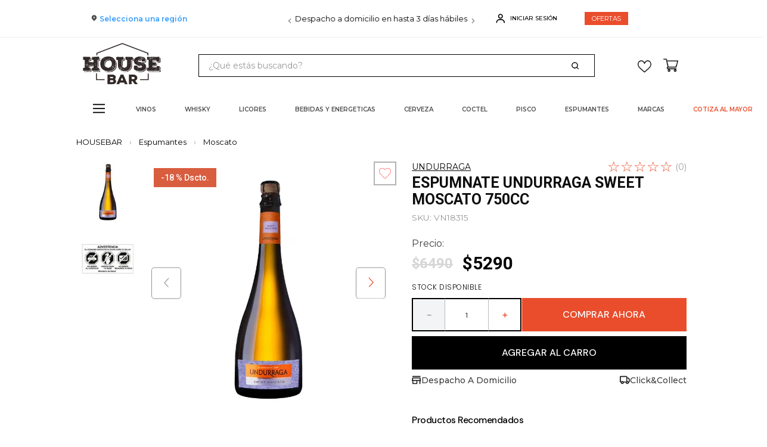

--- FILE ---
content_type: text/html; charset=utf-8
request_url: https://www.google.com/recaptcha/enterprise/anchor?ar=1&k=6LdV7CIpAAAAAPUrHXWlFArQ5hSiNQJk6Ja-vcYM&co=aHR0cHM6Ly93d3cuaG91c2ViYXIuY2w6NDQz&hl=es-419&v=PoyoqOPhxBO7pBk68S4YbpHZ&size=invisible&anchor-ms=20000&execute-ms=30000&cb=ml9dyn5qjgr5
body_size: 48730
content:
<!DOCTYPE HTML><html dir="ltr" lang="es-419"><head><meta http-equiv="Content-Type" content="text/html; charset=UTF-8">
<meta http-equiv="X-UA-Compatible" content="IE=edge">
<title>reCAPTCHA</title>
<style type="text/css">
/* cyrillic-ext */
@font-face {
  font-family: 'Roboto';
  font-style: normal;
  font-weight: 400;
  font-stretch: 100%;
  src: url(//fonts.gstatic.com/s/roboto/v48/KFO7CnqEu92Fr1ME7kSn66aGLdTylUAMa3GUBHMdazTgWw.woff2) format('woff2');
  unicode-range: U+0460-052F, U+1C80-1C8A, U+20B4, U+2DE0-2DFF, U+A640-A69F, U+FE2E-FE2F;
}
/* cyrillic */
@font-face {
  font-family: 'Roboto';
  font-style: normal;
  font-weight: 400;
  font-stretch: 100%;
  src: url(//fonts.gstatic.com/s/roboto/v48/KFO7CnqEu92Fr1ME7kSn66aGLdTylUAMa3iUBHMdazTgWw.woff2) format('woff2');
  unicode-range: U+0301, U+0400-045F, U+0490-0491, U+04B0-04B1, U+2116;
}
/* greek-ext */
@font-face {
  font-family: 'Roboto';
  font-style: normal;
  font-weight: 400;
  font-stretch: 100%;
  src: url(//fonts.gstatic.com/s/roboto/v48/KFO7CnqEu92Fr1ME7kSn66aGLdTylUAMa3CUBHMdazTgWw.woff2) format('woff2');
  unicode-range: U+1F00-1FFF;
}
/* greek */
@font-face {
  font-family: 'Roboto';
  font-style: normal;
  font-weight: 400;
  font-stretch: 100%;
  src: url(//fonts.gstatic.com/s/roboto/v48/KFO7CnqEu92Fr1ME7kSn66aGLdTylUAMa3-UBHMdazTgWw.woff2) format('woff2');
  unicode-range: U+0370-0377, U+037A-037F, U+0384-038A, U+038C, U+038E-03A1, U+03A3-03FF;
}
/* math */
@font-face {
  font-family: 'Roboto';
  font-style: normal;
  font-weight: 400;
  font-stretch: 100%;
  src: url(//fonts.gstatic.com/s/roboto/v48/KFO7CnqEu92Fr1ME7kSn66aGLdTylUAMawCUBHMdazTgWw.woff2) format('woff2');
  unicode-range: U+0302-0303, U+0305, U+0307-0308, U+0310, U+0312, U+0315, U+031A, U+0326-0327, U+032C, U+032F-0330, U+0332-0333, U+0338, U+033A, U+0346, U+034D, U+0391-03A1, U+03A3-03A9, U+03B1-03C9, U+03D1, U+03D5-03D6, U+03F0-03F1, U+03F4-03F5, U+2016-2017, U+2034-2038, U+203C, U+2040, U+2043, U+2047, U+2050, U+2057, U+205F, U+2070-2071, U+2074-208E, U+2090-209C, U+20D0-20DC, U+20E1, U+20E5-20EF, U+2100-2112, U+2114-2115, U+2117-2121, U+2123-214F, U+2190, U+2192, U+2194-21AE, U+21B0-21E5, U+21F1-21F2, U+21F4-2211, U+2213-2214, U+2216-22FF, U+2308-230B, U+2310, U+2319, U+231C-2321, U+2336-237A, U+237C, U+2395, U+239B-23B7, U+23D0, U+23DC-23E1, U+2474-2475, U+25AF, U+25B3, U+25B7, U+25BD, U+25C1, U+25CA, U+25CC, U+25FB, U+266D-266F, U+27C0-27FF, U+2900-2AFF, U+2B0E-2B11, U+2B30-2B4C, U+2BFE, U+3030, U+FF5B, U+FF5D, U+1D400-1D7FF, U+1EE00-1EEFF;
}
/* symbols */
@font-face {
  font-family: 'Roboto';
  font-style: normal;
  font-weight: 400;
  font-stretch: 100%;
  src: url(//fonts.gstatic.com/s/roboto/v48/KFO7CnqEu92Fr1ME7kSn66aGLdTylUAMaxKUBHMdazTgWw.woff2) format('woff2');
  unicode-range: U+0001-000C, U+000E-001F, U+007F-009F, U+20DD-20E0, U+20E2-20E4, U+2150-218F, U+2190, U+2192, U+2194-2199, U+21AF, U+21E6-21F0, U+21F3, U+2218-2219, U+2299, U+22C4-22C6, U+2300-243F, U+2440-244A, U+2460-24FF, U+25A0-27BF, U+2800-28FF, U+2921-2922, U+2981, U+29BF, U+29EB, U+2B00-2BFF, U+4DC0-4DFF, U+FFF9-FFFB, U+10140-1018E, U+10190-1019C, U+101A0, U+101D0-101FD, U+102E0-102FB, U+10E60-10E7E, U+1D2C0-1D2D3, U+1D2E0-1D37F, U+1F000-1F0FF, U+1F100-1F1AD, U+1F1E6-1F1FF, U+1F30D-1F30F, U+1F315, U+1F31C, U+1F31E, U+1F320-1F32C, U+1F336, U+1F378, U+1F37D, U+1F382, U+1F393-1F39F, U+1F3A7-1F3A8, U+1F3AC-1F3AF, U+1F3C2, U+1F3C4-1F3C6, U+1F3CA-1F3CE, U+1F3D4-1F3E0, U+1F3ED, U+1F3F1-1F3F3, U+1F3F5-1F3F7, U+1F408, U+1F415, U+1F41F, U+1F426, U+1F43F, U+1F441-1F442, U+1F444, U+1F446-1F449, U+1F44C-1F44E, U+1F453, U+1F46A, U+1F47D, U+1F4A3, U+1F4B0, U+1F4B3, U+1F4B9, U+1F4BB, U+1F4BF, U+1F4C8-1F4CB, U+1F4D6, U+1F4DA, U+1F4DF, U+1F4E3-1F4E6, U+1F4EA-1F4ED, U+1F4F7, U+1F4F9-1F4FB, U+1F4FD-1F4FE, U+1F503, U+1F507-1F50B, U+1F50D, U+1F512-1F513, U+1F53E-1F54A, U+1F54F-1F5FA, U+1F610, U+1F650-1F67F, U+1F687, U+1F68D, U+1F691, U+1F694, U+1F698, U+1F6AD, U+1F6B2, U+1F6B9-1F6BA, U+1F6BC, U+1F6C6-1F6CF, U+1F6D3-1F6D7, U+1F6E0-1F6EA, U+1F6F0-1F6F3, U+1F6F7-1F6FC, U+1F700-1F7FF, U+1F800-1F80B, U+1F810-1F847, U+1F850-1F859, U+1F860-1F887, U+1F890-1F8AD, U+1F8B0-1F8BB, U+1F8C0-1F8C1, U+1F900-1F90B, U+1F93B, U+1F946, U+1F984, U+1F996, U+1F9E9, U+1FA00-1FA6F, U+1FA70-1FA7C, U+1FA80-1FA89, U+1FA8F-1FAC6, U+1FACE-1FADC, U+1FADF-1FAE9, U+1FAF0-1FAF8, U+1FB00-1FBFF;
}
/* vietnamese */
@font-face {
  font-family: 'Roboto';
  font-style: normal;
  font-weight: 400;
  font-stretch: 100%;
  src: url(//fonts.gstatic.com/s/roboto/v48/KFO7CnqEu92Fr1ME7kSn66aGLdTylUAMa3OUBHMdazTgWw.woff2) format('woff2');
  unicode-range: U+0102-0103, U+0110-0111, U+0128-0129, U+0168-0169, U+01A0-01A1, U+01AF-01B0, U+0300-0301, U+0303-0304, U+0308-0309, U+0323, U+0329, U+1EA0-1EF9, U+20AB;
}
/* latin-ext */
@font-face {
  font-family: 'Roboto';
  font-style: normal;
  font-weight: 400;
  font-stretch: 100%;
  src: url(//fonts.gstatic.com/s/roboto/v48/KFO7CnqEu92Fr1ME7kSn66aGLdTylUAMa3KUBHMdazTgWw.woff2) format('woff2');
  unicode-range: U+0100-02BA, U+02BD-02C5, U+02C7-02CC, U+02CE-02D7, U+02DD-02FF, U+0304, U+0308, U+0329, U+1D00-1DBF, U+1E00-1E9F, U+1EF2-1EFF, U+2020, U+20A0-20AB, U+20AD-20C0, U+2113, U+2C60-2C7F, U+A720-A7FF;
}
/* latin */
@font-face {
  font-family: 'Roboto';
  font-style: normal;
  font-weight: 400;
  font-stretch: 100%;
  src: url(//fonts.gstatic.com/s/roboto/v48/KFO7CnqEu92Fr1ME7kSn66aGLdTylUAMa3yUBHMdazQ.woff2) format('woff2');
  unicode-range: U+0000-00FF, U+0131, U+0152-0153, U+02BB-02BC, U+02C6, U+02DA, U+02DC, U+0304, U+0308, U+0329, U+2000-206F, U+20AC, U+2122, U+2191, U+2193, U+2212, U+2215, U+FEFF, U+FFFD;
}
/* cyrillic-ext */
@font-face {
  font-family: 'Roboto';
  font-style: normal;
  font-weight: 500;
  font-stretch: 100%;
  src: url(//fonts.gstatic.com/s/roboto/v48/KFO7CnqEu92Fr1ME7kSn66aGLdTylUAMa3GUBHMdazTgWw.woff2) format('woff2');
  unicode-range: U+0460-052F, U+1C80-1C8A, U+20B4, U+2DE0-2DFF, U+A640-A69F, U+FE2E-FE2F;
}
/* cyrillic */
@font-face {
  font-family: 'Roboto';
  font-style: normal;
  font-weight: 500;
  font-stretch: 100%;
  src: url(//fonts.gstatic.com/s/roboto/v48/KFO7CnqEu92Fr1ME7kSn66aGLdTylUAMa3iUBHMdazTgWw.woff2) format('woff2');
  unicode-range: U+0301, U+0400-045F, U+0490-0491, U+04B0-04B1, U+2116;
}
/* greek-ext */
@font-face {
  font-family: 'Roboto';
  font-style: normal;
  font-weight: 500;
  font-stretch: 100%;
  src: url(//fonts.gstatic.com/s/roboto/v48/KFO7CnqEu92Fr1ME7kSn66aGLdTylUAMa3CUBHMdazTgWw.woff2) format('woff2');
  unicode-range: U+1F00-1FFF;
}
/* greek */
@font-face {
  font-family: 'Roboto';
  font-style: normal;
  font-weight: 500;
  font-stretch: 100%;
  src: url(//fonts.gstatic.com/s/roboto/v48/KFO7CnqEu92Fr1ME7kSn66aGLdTylUAMa3-UBHMdazTgWw.woff2) format('woff2');
  unicode-range: U+0370-0377, U+037A-037F, U+0384-038A, U+038C, U+038E-03A1, U+03A3-03FF;
}
/* math */
@font-face {
  font-family: 'Roboto';
  font-style: normal;
  font-weight: 500;
  font-stretch: 100%;
  src: url(//fonts.gstatic.com/s/roboto/v48/KFO7CnqEu92Fr1ME7kSn66aGLdTylUAMawCUBHMdazTgWw.woff2) format('woff2');
  unicode-range: U+0302-0303, U+0305, U+0307-0308, U+0310, U+0312, U+0315, U+031A, U+0326-0327, U+032C, U+032F-0330, U+0332-0333, U+0338, U+033A, U+0346, U+034D, U+0391-03A1, U+03A3-03A9, U+03B1-03C9, U+03D1, U+03D5-03D6, U+03F0-03F1, U+03F4-03F5, U+2016-2017, U+2034-2038, U+203C, U+2040, U+2043, U+2047, U+2050, U+2057, U+205F, U+2070-2071, U+2074-208E, U+2090-209C, U+20D0-20DC, U+20E1, U+20E5-20EF, U+2100-2112, U+2114-2115, U+2117-2121, U+2123-214F, U+2190, U+2192, U+2194-21AE, U+21B0-21E5, U+21F1-21F2, U+21F4-2211, U+2213-2214, U+2216-22FF, U+2308-230B, U+2310, U+2319, U+231C-2321, U+2336-237A, U+237C, U+2395, U+239B-23B7, U+23D0, U+23DC-23E1, U+2474-2475, U+25AF, U+25B3, U+25B7, U+25BD, U+25C1, U+25CA, U+25CC, U+25FB, U+266D-266F, U+27C0-27FF, U+2900-2AFF, U+2B0E-2B11, U+2B30-2B4C, U+2BFE, U+3030, U+FF5B, U+FF5D, U+1D400-1D7FF, U+1EE00-1EEFF;
}
/* symbols */
@font-face {
  font-family: 'Roboto';
  font-style: normal;
  font-weight: 500;
  font-stretch: 100%;
  src: url(//fonts.gstatic.com/s/roboto/v48/KFO7CnqEu92Fr1ME7kSn66aGLdTylUAMaxKUBHMdazTgWw.woff2) format('woff2');
  unicode-range: U+0001-000C, U+000E-001F, U+007F-009F, U+20DD-20E0, U+20E2-20E4, U+2150-218F, U+2190, U+2192, U+2194-2199, U+21AF, U+21E6-21F0, U+21F3, U+2218-2219, U+2299, U+22C4-22C6, U+2300-243F, U+2440-244A, U+2460-24FF, U+25A0-27BF, U+2800-28FF, U+2921-2922, U+2981, U+29BF, U+29EB, U+2B00-2BFF, U+4DC0-4DFF, U+FFF9-FFFB, U+10140-1018E, U+10190-1019C, U+101A0, U+101D0-101FD, U+102E0-102FB, U+10E60-10E7E, U+1D2C0-1D2D3, U+1D2E0-1D37F, U+1F000-1F0FF, U+1F100-1F1AD, U+1F1E6-1F1FF, U+1F30D-1F30F, U+1F315, U+1F31C, U+1F31E, U+1F320-1F32C, U+1F336, U+1F378, U+1F37D, U+1F382, U+1F393-1F39F, U+1F3A7-1F3A8, U+1F3AC-1F3AF, U+1F3C2, U+1F3C4-1F3C6, U+1F3CA-1F3CE, U+1F3D4-1F3E0, U+1F3ED, U+1F3F1-1F3F3, U+1F3F5-1F3F7, U+1F408, U+1F415, U+1F41F, U+1F426, U+1F43F, U+1F441-1F442, U+1F444, U+1F446-1F449, U+1F44C-1F44E, U+1F453, U+1F46A, U+1F47D, U+1F4A3, U+1F4B0, U+1F4B3, U+1F4B9, U+1F4BB, U+1F4BF, U+1F4C8-1F4CB, U+1F4D6, U+1F4DA, U+1F4DF, U+1F4E3-1F4E6, U+1F4EA-1F4ED, U+1F4F7, U+1F4F9-1F4FB, U+1F4FD-1F4FE, U+1F503, U+1F507-1F50B, U+1F50D, U+1F512-1F513, U+1F53E-1F54A, U+1F54F-1F5FA, U+1F610, U+1F650-1F67F, U+1F687, U+1F68D, U+1F691, U+1F694, U+1F698, U+1F6AD, U+1F6B2, U+1F6B9-1F6BA, U+1F6BC, U+1F6C6-1F6CF, U+1F6D3-1F6D7, U+1F6E0-1F6EA, U+1F6F0-1F6F3, U+1F6F7-1F6FC, U+1F700-1F7FF, U+1F800-1F80B, U+1F810-1F847, U+1F850-1F859, U+1F860-1F887, U+1F890-1F8AD, U+1F8B0-1F8BB, U+1F8C0-1F8C1, U+1F900-1F90B, U+1F93B, U+1F946, U+1F984, U+1F996, U+1F9E9, U+1FA00-1FA6F, U+1FA70-1FA7C, U+1FA80-1FA89, U+1FA8F-1FAC6, U+1FACE-1FADC, U+1FADF-1FAE9, U+1FAF0-1FAF8, U+1FB00-1FBFF;
}
/* vietnamese */
@font-face {
  font-family: 'Roboto';
  font-style: normal;
  font-weight: 500;
  font-stretch: 100%;
  src: url(//fonts.gstatic.com/s/roboto/v48/KFO7CnqEu92Fr1ME7kSn66aGLdTylUAMa3OUBHMdazTgWw.woff2) format('woff2');
  unicode-range: U+0102-0103, U+0110-0111, U+0128-0129, U+0168-0169, U+01A0-01A1, U+01AF-01B0, U+0300-0301, U+0303-0304, U+0308-0309, U+0323, U+0329, U+1EA0-1EF9, U+20AB;
}
/* latin-ext */
@font-face {
  font-family: 'Roboto';
  font-style: normal;
  font-weight: 500;
  font-stretch: 100%;
  src: url(//fonts.gstatic.com/s/roboto/v48/KFO7CnqEu92Fr1ME7kSn66aGLdTylUAMa3KUBHMdazTgWw.woff2) format('woff2');
  unicode-range: U+0100-02BA, U+02BD-02C5, U+02C7-02CC, U+02CE-02D7, U+02DD-02FF, U+0304, U+0308, U+0329, U+1D00-1DBF, U+1E00-1E9F, U+1EF2-1EFF, U+2020, U+20A0-20AB, U+20AD-20C0, U+2113, U+2C60-2C7F, U+A720-A7FF;
}
/* latin */
@font-face {
  font-family: 'Roboto';
  font-style: normal;
  font-weight: 500;
  font-stretch: 100%;
  src: url(//fonts.gstatic.com/s/roboto/v48/KFO7CnqEu92Fr1ME7kSn66aGLdTylUAMa3yUBHMdazQ.woff2) format('woff2');
  unicode-range: U+0000-00FF, U+0131, U+0152-0153, U+02BB-02BC, U+02C6, U+02DA, U+02DC, U+0304, U+0308, U+0329, U+2000-206F, U+20AC, U+2122, U+2191, U+2193, U+2212, U+2215, U+FEFF, U+FFFD;
}
/* cyrillic-ext */
@font-face {
  font-family: 'Roboto';
  font-style: normal;
  font-weight: 900;
  font-stretch: 100%;
  src: url(//fonts.gstatic.com/s/roboto/v48/KFO7CnqEu92Fr1ME7kSn66aGLdTylUAMa3GUBHMdazTgWw.woff2) format('woff2');
  unicode-range: U+0460-052F, U+1C80-1C8A, U+20B4, U+2DE0-2DFF, U+A640-A69F, U+FE2E-FE2F;
}
/* cyrillic */
@font-face {
  font-family: 'Roboto';
  font-style: normal;
  font-weight: 900;
  font-stretch: 100%;
  src: url(//fonts.gstatic.com/s/roboto/v48/KFO7CnqEu92Fr1ME7kSn66aGLdTylUAMa3iUBHMdazTgWw.woff2) format('woff2');
  unicode-range: U+0301, U+0400-045F, U+0490-0491, U+04B0-04B1, U+2116;
}
/* greek-ext */
@font-face {
  font-family: 'Roboto';
  font-style: normal;
  font-weight: 900;
  font-stretch: 100%;
  src: url(//fonts.gstatic.com/s/roboto/v48/KFO7CnqEu92Fr1ME7kSn66aGLdTylUAMa3CUBHMdazTgWw.woff2) format('woff2');
  unicode-range: U+1F00-1FFF;
}
/* greek */
@font-face {
  font-family: 'Roboto';
  font-style: normal;
  font-weight: 900;
  font-stretch: 100%;
  src: url(//fonts.gstatic.com/s/roboto/v48/KFO7CnqEu92Fr1ME7kSn66aGLdTylUAMa3-UBHMdazTgWw.woff2) format('woff2');
  unicode-range: U+0370-0377, U+037A-037F, U+0384-038A, U+038C, U+038E-03A1, U+03A3-03FF;
}
/* math */
@font-face {
  font-family: 'Roboto';
  font-style: normal;
  font-weight: 900;
  font-stretch: 100%;
  src: url(//fonts.gstatic.com/s/roboto/v48/KFO7CnqEu92Fr1ME7kSn66aGLdTylUAMawCUBHMdazTgWw.woff2) format('woff2');
  unicode-range: U+0302-0303, U+0305, U+0307-0308, U+0310, U+0312, U+0315, U+031A, U+0326-0327, U+032C, U+032F-0330, U+0332-0333, U+0338, U+033A, U+0346, U+034D, U+0391-03A1, U+03A3-03A9, U+03B1-03C9, U+03D1, U+03D5-03D6, U+03F0-03F1, U+03F4-03F5, U+2016-2017, U+2034-2038, U+203C, U+2040, U+2043, U+2047, U+2050, U+2057, U+205F, U+2070-2071, U+2074-208E, U+2090-209C, U+20D0-20DC, U+20E1, U+20E5-20EF, U+2100-2112, U+2114-2115, U+2117-2121, U+2123-214F, U+2190, U+2192, U+2194-21AE, U+21B0-21E5, U+21F1-21F2, U+21F4-2211, U+2213-2214, U+2216-22FF, U+2308-230B, U+2310, U+2319, U+231C-2321, U+2336-237A, U+237C, U+2395, U+239B-23B7, U+23D0, U+23DC-23E1, U+2474-2475, U+25AF, U+25B3, U+25B7, U+25BD, U+25C1, U+25CA, U+25CC, U+25FB, U+266D-266F, U+27C0-27FF, U+2900-2AFF, U+2B0E-2B11, U+2B30-2B4C, U+2BFE, U+3030, U+FF5B, U+FF5D, U+1D400-1D7FF, U+1EE00-1EEFF;
}
/* symbols */
@font-face {
  font-family: 'Roboto';
  font-style: normal;
  font-weight: 900;
  font-stretch: 100%;
  src: url(//fonts.gstatic.com/s/roboto/v48/KFO7CnqEu92Fr1ME7kSn66aGLdTylUAMaxKUBHMdazTgWw.woff2) format('woff2');
  unicode-range: U+0001-000C, U+000E-001F, U+007F-009F, U+20DD-20E0, U+20E2-20E4, U+2150-218F, U+2190, U+2192, U+2194-2199, U+21AF, U+21E6-21F0, U+21F3, U+2218-2219, U+2299, U+22C4-22C6, U+2300-243F, U+2440-244A, U+2460-24FF, U+25A0-27BF, U+2800-28FF, U+2921-2922, U+2981, U+29BF, U+29EB, U+2B00-2BFF, U+4DC0-4DFF, U+FFF9-FFFB, U+10140-1018E, U+10190-1019C, U+101A0, U+101D0-101FD, U+102E0-102FB, U+10E60-10E7E, U+1D2C0-1D2D3, U+1D2E0-1D37F, U+1F000-1F0FF, U+1F100-1F1AD, U+1F1E6-1F1FF, U+1F30D-1F30F, U+1F315, U+1F31C, U+1F31E, U+1F320-1F32C, U+1F336, U+1F378, U+1F37D, U+1F382, U+1F393-1F39F, U+1F3A7-1F3A8, U+1F3AC-1F3AF, U+1F3C2, U+1F3C4-1F3C6, U+1F3CA-1F3CE, U+1F3D4-1F3E0, U+1F3ED, U+1F3F1-1F3F3, U+1F3F5-1F3F7, U+1F408, U+1F415, U+1F41F, U+1F426, U+1F43F, U+1F441-1F442, U+1F444, U+1F446-1F449, U+1F44C-1F44E, U+1F453, U+1F46A, U+1F47D, U+1F4A3, U+1F4B0, U+1F4B3, U+1F4B9, U+1F4BB, U+1F4BF, U+1F4C8-1F4CB, U+1F4D6, U+1F4DA, U+1F4DF, U+1F4E3-1F4E6, U+1F4EA-1F4ED, U+1F4F7, U+1F4F9-1F4FB, U+1F4FD-1F4FE, U+1F503, U+1F507-1F50B, U+1F50D, U+1F512-1F513, U+1F53E-1F54A, U+1F54F-1F5FA, U+1F610, U+1F650-1F67F, U+1F687, U+1F68D, U+1F691, U+1F694, U+1F698, U+1F6AD, U+1F6B2, U+1F6B9-1F6BA, U+1F6BC, U+1F6C6-1F6CF, U+1F6D3-1F6D7, U+1F6E0-1F6EA, U+1F6F0-1F6F3, U+1F6F7-1F6FC, U+1F700-1F7FF, U+1F800-1F80B, U+1F810-1F847, U+1F850-1F859, U+1F860-1F887, U+1F890-1F8AD, U+1F8B0-1F8BB, U+1F8C0-1F8C1, U+1F900-1F90B, U+1F93B, U+1F946, U+1F984, U+1F996, U+1F9E9, U+1FA00-1FA6F, U+1FA70-1FA7C, U+1FA80-1FA89, U+1FA8F-1FAC6, U+1FACE-1FADC, U+1FADF-1FAE9, U+1FAF0-1FAF8, U+1FB00-1FBFF;
}
/* vietnamese */
@font-face {
  font-family: 'Roboto';
  font-style: normal;
  font-weight: 900;
  font-stretch: 100%;
  src: url(//fonts.gstatic.com/s/roboto/v48/KFO7CnqEu92Fr1ME7kSn66aGLdTylUAMa3OUBHMdazTgWw.woff2) format('woff2');
  unicode-range: U+0102-0103, U+0110-0111, U+0128-0129, U+0168-0169, U+01A0-01A1, U+01AF-01B0, U+0300-0301, U+0303-0304, U+0308-0309, U+0323, U+0329, U+1EA0-1EF9, U+20AB;
}
/* latin-ext */
@font-face {
  font-family: 'Roboto';
  font-style: normal;
  font-weight: 900;
  font-stretch: 100%;
  src: url(//fonts.gstatic.com/s/roboto/v48/KFO7CnqEu92Fr1ME7kSn66aGLdTylUAMa3KUBHMdazTgWw.woff2) format('woff2');
  unicode-range: U+0100-02BA, U+02BD-02C5, U+02C7-02CC, U+02CE-02D7, U+02DD-02FF, U+0304, U+0308, U+0329, U+1D00-1DBF, U+1E00-1E9F, U+1EF2-1EFF, U+2020, U+20A0-20AB, U+20AD-20C0, U+2113, U+2C60-2C7F, U+A720-A7FF;
}
/* latin */
@font-face {
  font-family: 'Roboto';
  font-style: normal;
  font-weight: 900;
  font-stretch: 100%;
  src: url(//fonts.gstatic.com/s/roboto/v48/KFO7CnqEu92Fr1ME7kSn66aGLdTylUAMa3yUBHMdazQ.woff2) format('woff2');
  unicode-range: U+0000-00FF, U+0131, U+0152-0153, U+02BB-02BC, U+02C6, U+02DA, U+02DC, U+0304, U+0308, U+0329, U+2000-206F, U+20AC, U+2122, U+2191, U+2193, U+2212, U+2215, U+FEFF, U+FFFD;
}

</style>
<link rel="stylesheet" type="text/css" href="https://www.gstatic.com/recaptcha/releases/PoyoqOPhxBO7pBk68S4YbpHZ/styles__ltr.css">
<script nonce="_ur4Hk_SzBR7InRyzwU7wQ" type="text/javascript">window['__recaptcha_api'] = 'https://www.google.com/recaptcha/enterprise/';</script>
<script type="text/javascript" src="https://www.gstatic.com/recaptcha/releases/PoyoqOPhxBO7pBk68S4YbpHZ/recaptcha__es_419.js" nonce="_ur4Hk_SzBR7InRyzwU7wQ">
      
    </script></head>
<body><div id="rc-anchor-alert" class="rc-anchor-alert"></div>
<input type="hidden" id="recaptcha-token" value="[base64]">
<script type="text/javascript" nonce="_ur4Hk_SzBR7InRyzwU7wQ">
      recaptcha.anchor.Main.init("[\x22ainput\x22,[\x22bgdata\x22,\x22\x22,\[base64]/[base64]/[base64]/KE4oMTI0LHYsdi5HKSxMWihsLHYpKTpOKDEyNCx2LGwpLFYpLHYpLFQpKSxGKDE3MSx2KX0scjc9ZnVuY3Rpb24obCl7cmV0dXJuIGx9LEM9ZnVuY3Rpb24obCxWLHYpe04odixsLFYpLFZbYWtdPTI3OTZ9LG49ZnVuY3Rpb24obCxWKXtWLlg9KChWLlg/[base64]/[base64]/[base64]/[base64]/[base64]/[base64]/[base64]/[base64]/[base64]/[base64]/[base64]\\u003d\x22,\[base64]\\u003d\x22,\x22wrfCqsO2w6vCg8KQw6PCjMK/eVjDucOawrHDgMO7MGczw5Z0HBZTA8OrLMOOdsK/[base64]/DqMKQwoXCkcOlDALCvMKDw5DDtGYFwp/Cm2HDn8OkUcKHwrLCqcKAZz/DjlPCucKyMcKcwrzCqG9Sw6LCs8OIw7NrD8KDD1/CusKaRUN7w6TCvgZIYsOawoFWRcKOw6ZYwqotw5YSwrgnasKvw63CksKPwrrDuMKlME3DlUzDjUHCrD9RwqDCngM6acK2w7F6bcKGNz8pCARSBMONwpjDmsK2w5rCpcKwWsORL30xD8KseHsgwpXDnsOcw47CgMOnw7w2w7BfJsO/wofDjgnDhWcQw7Ffw4dRwqvCtG8eAUF7wp5Vw5XCkcKEZXAMaMO2w74ABGB6wr9hw5UsCUk2wqfCtE/Dp0AqV8KGWy3CqsO1FGpiPkjDk8OKwqvCrRoUXsOpw5DCtzFrC0nDqwLDm28rwqlTMsKRw6jCv8KLCS0iw5LCoyrCjgN0wqoxw4LCum0qfhchwqzCgMK4DsKSEjfCr27DjsKowqzDtn5LeMKUdXzDgC7CqcO9wqtgWD/[base64]/CqcKGUgrDvcO8wpzCvS0tZMO+ZcONw5Qzd8Oew5vCtB0Ww5DChsOOMi3DrRzCgMKnw5XDnj7DiFUsasKUKC7DtFTCqsOaw6MUfcKIYAsmScKWw73ChyLDgMKcGMOUw5fDmcKfwosEdi/CoE3Dvz4Rw6pbwq7DgMKow6PCpcK+w6XDnBh+YMK0Z0QlRFrDqV4MwoXDtXDCvlLCi8OcwpByw4kgGMKGdMO1eMK8w7laUg7DnsKhw6FLSMOaWQDCusKTwqTDoMOmbzrCpjQmbsK7w6nCuk3Cv3zCoTvCssKNCMOKw4t2GcOkaAAgMMOXw7vDusK8woZmdkXDhMOiw7/[base64]/KsO2IMOHczXDmcKkZikvwoVTO8Ogw7sCworDqsKUCT0fwq0OdsKTUsOsOhDDt0LDmsOyO8OGWMOaVcKDfWRBwrExwq4/w45wUMO2w5PClm3DlsOJw63Cj8Klw5rChcKcw7TCgMOIw4fDsCVZeE1kWMKMwrUSQ1jCjSTDkCvCh8K6VcO/w5V8S8KZOsK1ZcK4VktDB8O4VVldMBrCviHCpR5sBsOvw4bDncOcw4w0MlzDgEYKwrPDlwjCmw5lwrvDrsKyJAzDtWXClsOQA0HDsnfCmMOBPsOhdcOpw4nDhMK+wogfw5PCgsO7SQnChBTCqGHCtmNBw5DDuB8Xdy0/[base64]/CtMOswq1SVcKiwofCpTnCq8KXwrvCsgh3w4tzw7bCv8Knw4HClXrCiT4lwrvChsKPw5IZw4XDsjAUwp3CinlfNMONdsOnw69Ew7VswpTCkMOkBQtyw7ZVwrfChUPDmUnDgU3DhW4Ew4F4cMK2XmXCkjhDJmVRccOXwoXCnBw2wpzDisOawo/[base64]/w78owqzChMOqBMOcwr9xS1Jdw6HDrHLChcKxZkltwqDCki8UGcKqDyETOhprIcO/woTDjsKwX8K9wp3Drj/Diy7CsQAVw73CiTLDjUjDr8O4bngOwo/DnTbDvA7ClsK2YRw5XMK1w5pqAT7DusKVw77CnsK6f8OPwp4cXS8VZRfCizPCscO1F8K8UWzCnn1/SsKrwqprw7ZBwqzClsO5wrfCq8K4O8O2SzvDnsOOwrjCi1dDwrUedcKFw5N5ZcOWb3vDpVLCkQgJIcKqX0TDiMKIwrPCrzPDtwzCtcKPbkt/wrjCtQ7CoA/[base64]/CvMKJBy3DoA7Dnn7Ch8O+TMKZw4tuw69Vwr53wpwkw4QOw6DDv8KHW8OBwrnDpcKRYsKyZsKFP8KhCsO+w4bCi1k8w5sawrsNwqrDinrDgUPCtgTDmjXDnw7CnT8VfFs/wpnCiRLDgsKPLCk6AF3DssKAbC3Dtn/DsEnCv8KJw6DDq8KQIkvDmxZgwoc4w7ZBwoBLwo5iZ8KHLVdWDQ/DucKow6Qkw4EOA8KUwo9Pw7bCt2zCksKja8Kiw7TCnMK6C8KrwprCusKMe8OWZsKqw43Dn8OPwr0Kw5gRw5rDkFgSwqnCqTbDhMKEwrptw6/[base64]/w6PCgDsHwpPCmgXDqEXDpRZXSMOXwp1fwoNTDMOGwrzDq8KVSDXChyE1QjTCssOcNsK6wpjDjhfCqHwVJsOww55Lw4t8PAQ4w7rDhsK9fcO8C8Kxwp9Rwr/CunrCiMK4exPCvVLDt8Olw5FFFQLDsXVFwpw3w6MXHmLCt8O7wq5ELXfClsKqTSzDmkEYwqfCiy/CqUDDlwolwq7DoAbDoRtYP2dxwoHCsyHCgcOORgxxYMKRA0XCvMOQw6rDrhbDmcKMRHV/w4ZQwpV7TDXCggHDg8OWwqoLw4rCjwzDnjkkwqbDtw1rLEoGwqUUwpLDrcOLw6kJw5pDUcONdXFFFQxFTWTCtcKuw5owwo0iw4fDk8OoL8KlR8KRA33CnGzDpsOAQA05IEdRw713NmHDjcKXV8KawoXDnH7Cn8KvwrLDlsKiwrLDtxnChsKxYH/[base64]/[base64]/DksKiw5zCoDPDowDDlD9IfjsDOD0ib8Otw6Uswp0FKzQEwqfCuBVLwq7DmkBXw5MaJkfDllETw5nDlMO4w59/TFzCtl3CsMOfHcKYw7PDhEo9Y8KIwpvDv8O2JVQAw47Ct8OQdcKWwpnDixrCk0s+RcO7w6fDgsOeI8K9w4RkwoYUGVPDtcKPNxJzehXCqUPDjMKnw7/Cg8Opw6zCuMKzccOEwq7DkCLDrzbDnlQkwqLDgsKZYsKeUsKyP2sTwqUGwqo/fQ7DgxFTwp/CoQHCompnwrXDqBrDgXhUw7PDoXULw6ERw6jDkinCsj45w7fCmGVdDltbRHTDmxElKMOkch/CicOlRcKCwrZFTsKRwoLCocKDwrfCkhHDnW8kM2ESAW98w67CpSEYTwzCnitDw6rCkcKhw7NAOcK8wrLDsEJyMMKMGhvCqlfCo2ciwp/CksKAMhdGw4LDqwrCvsORJcKww5oOwpgWw5gZDsO0OcKnw5nDlMKjSTYsw67Dk8Ksw5UScMOUw7/CuivCvcOywr45w6fDoMKhwo3CusKTw4zDmcK9w6RXw4nDusOibn5jecK7wrnClsOVw5YWZQowwqUnf0DCug3DlMO9w77ClsKFCcKLTT3DmloLwrIow6gOwr/CrWfDs8K7Um3CumDDnsOjwqrDrAXCkWDCuMOvw7xdKivCnFUewo59w6B8w5hiKsOyDgUKw57Cg8KNwrzCrC7CikLClH/Ck2zCmUZnRcOmH1hACcKIwqLDqQNkw6rDtTbDqcKXd8K8LlvCi8K1w6PCvwDCkDMIw6nCuCkkZk9qwoFYDcOUBMK1w4rCsnrCn0jCncKKcMKeSgdoYjckw4XDqcK3w4LCrUVAby7DmUN7FcOtREJ+ZxbDoXrDpRg2wpM4wo8PZsKKwrlpw7hcwrJ6KMOxU3IrQg/[base64]/w78fE8KIwpk/wpvChMKdTWxpwpkIw5VQwrM+wr3DuMOaf8KXwolgUVDCpksjw7QOVTMHwqppw5XDksOnw7zDpcKEw7oVwrxVFw7DgMKgw5TDr1jCpsKgXMKqwrzDhsKvW8KnScK3UgDCosOtbULChMOyVsOrNUDCucORNMOxw7wRAsKFwr3CtS5Gwp07fmsTwp/[base64]/[base64]/[base64]/CscO+wpTDlmMsEHvDugTDo8O0wqZ4w4zDtSx8wpDDuVcBw6HDgVYeN8KCT8OhEMOFwosRw5DCo8OKPnbClErDjz/DjGDDs1HCh0PCoyTDr8KJWsKNZcKcRcKhB1DCq1oaw63CkE44ZR0fMl/DoE7CshPCgcKJVkpgwpIvwq9dwoXCv8OQWBFLw6vCg8Knw6HDr8K/wpTCjsOKWRrDgCcqIsOKwo3DpHxWwrtPNzbCoyN3wqXCl8KyP0rCgMKNecKDw4HDt0tLOMOewrDDumcfP8KJw5EUw6oTw6nDmS/CtCYxP8OMw64nw649w4gEYcOxcDXDlsKpw5EeTsKwOsK9KkbDlsOEERxgw4Iyw5bCnsKyXTTCn8OnfMOvesKJO8O1SMKdNcOYwp/CtSxYw4QnKMKrasKdwrt3w6t+RMKmSsK+c8OeBMKgw5t6AVHDqQbDqMOZwpzCt8Ojc8O9wqbDicKJw7kkMsO/aMK8w4ggwpVZw7R0wpBPwrbDqsOIw7/[base64]/Chy3Dk8O9w6vCl8OpwpoXBAxiwr3DogPCr8KIV3gnwqbDh8Oow70Ha0JHw4nDr2PCrsKSwr4ERsK+YsKBwrnDlXXDlMOrwpRHwo03PsKtw58WcsOKw4PCk8KEw5DCv27DtcOBwrRgwr4XwplNRcKew6Bswo3CvCRUOhzDhsOmw5APcxs4wobDkCzClMKpw78Ew7/DtinDuFp4V2XCglDDhk4CHm7DmCTCu8KlwqbCr8OWw5MoecOMYcONw7TCjzjCj13CqCnDoCDCuVvCk8OOwqA/wqZOwrdrSjfDkcOJwoHDn8O5w63CtibDq8Klw5V1MxMywroHw4seSQbCv8OTw4cvw6VSbg/[base64]/DkMKAAcKmY1pbUcOuw5FdTsK/ecKTw5ALMTcNYsO5F8KYwpFlEMOBWcOyw5IMw5XDgkrDh8OLw4vCiVvDtsOvB37Co8K4MMK5GsO4w7HDoAVwMsKowpvDgMKHJMOBwqYXw7PCvBg+w6QEdcKgwqTDjMOvZMO/RnjCuUM6biJEZAvCpBjCgcKUWXQOw6TDnCVsw6HDjcKAw5XDp8KuAnDDuzHCqRPCrHdaOMKEGBQbw7HCosOaLMKGR2syFMO/[base64]/CvHnCicOvQU/[base64]/[base64]/DrcOCOsOWfcK/[base64]/Cp8OwDcKuXzfDpQvClkZlw47Cs8K9w5sWaWMuYcOFMlXDqsOMwrrDqWRvJMOjZhnDtnhtw5rCnMKqTx/[base64]/[base64]/Ck2cFHMO/[base64]/[base64]/[base64]/Dk2nDu8KML3Ryw7rCvHl6w6BCEwXDhggywr/DmAbCl3Ywd0BOwq3Cqk9hW8OzwrITwo/[base64]/CgcKQCynDmMKpd0PCn8OIbXLCqQfCpsKFIi7CrWTDiMKSwpomJ8KtXMKrF8KEOwXDhMKNQcOBMMOLT8OkwqvCkMO7BUhxw53DjMKZBWvDtcKbG8KjfsOGw7JEwpZDdsKMw4/DrcOtRMOsBz3Cj1fDpcO3wp4gwrp2w6Fdw7rCsHjDkWXCkDfCsQDDhcOSSMKKwpbCpMO0woDDrMOfw6zDlUYPA8OdVFnDmjsxw6nCkmJmw7pnJHvCuhvChX/CpsOZYMONC8OZWMOfawdbJUAuwq51L8KOwrnCqlcGw64vw6HDssKpYsKhw7hWw5zDnBHCq2IeDgbDlmPDtm97w4s5w5hWFTjChsOGw4fCpsKsw6U3w6bDg8O8w6xrwo0iaMKmGsOZFsK4YcOdw6LCoMOtwo/DiMKRfmQWBhBTwpnDhMKREnjCq0xACcOmZ8Kjw7LCq8KuOcOVXcKxwovDv8OdwqTDsMOKOD9Cw6ZOwpMwOcOPCcOAXsONwpZ8FMOuIw3CiArCgcO8wrAPDHPCmTDDjcK+R8OAScOYK8O7w7l/[base64]/[base64]/Cn8OKG1/Dj2LCnAHDkgLDrsKcwpYVwpfCtEpULmFWwrTDmBHDkjJxE3syNMKWasKUZ1bDk8OhJTQNZRXCj0fDhsOVwrktwojDkMOmwr4Jw6Zqw5fCgT/CrcKna0DDnWzCqE1NwpbDhsKSwrg+W8K7wpPCogQ6w6jCncKbwp8Jw67CnGRvKcOwRCPDjMOeEcO9w4cVw4gbJX/[base64]/wovDjxHDi8Kvw6pBwowOwoDDpcKCHcKPw69cwqnDkmDDsR1iw4zChwLCp3bCusOfF8KoWsOyGWtnwqJNwowVwpXDr1BOagg/wrlqKsKuM1kGwr3ClT0aEBnDqMOvYcOXwqNbw6rCqcOwacKNw6jDs8OMQgHDssKkW8OHw6bDmElKwqsUw57CsMKyaE0WwoXDowg4w5XDnBPCpmIlQ0/Cm8KXw4jCnRx/w6/[base64]/CksODYk8ew7vDunZBCsKTw6HCqMOkwq0PT0jDmcKzTcOLQDvDriDCiEHCp8K6Ti/DvijChHXDlsK4wrzCuRodIXQeV3EcWMO9O8Osw6DCkDjDnFNUwpvCjGlMFmDDszzDpMOnw7HCklIkX8OAw60qw5U0w7/CvcKkw71GXMOJA3Yhwpc6wprClcKgSXMnKiNAw51zwrBYw5rCv1DDsMK1wo8Ff8KFwonCvBLCoRnDusOXHQrDiEI5LxbCgcKFSwt8bAHDksKACi1bFMOkw6RsQcOcw6fCjxPCi1B/w7VnAEl9w6gkV2bCsl3CuzfDgMO2w6vCnzZuDnDClFNxw6PCpMKaaUBVAU3DrwwGfsKxwpjCrx7CskXCrcO6wrfCvR/ClV7ChsOGwprDusK4acO/wrkyBXgbe0nCrF/[base64]/wqTCtxlVO8K5wp3DhFfDjhjCvMKXw5VRwoRYK1dnwqjDhMKnwrnCijJtwofCvsK1w7RfdG02w6zDpTXDo34tw47CiRrDtQkCwpbDhyfDkGcJw4TCv23CgMOZBsOIcsKUwoPDrR/Cn8OxKMOTWmxtw67DsGDCmMKWwrfCg8KIS8OmwqfDmlFqPMKcw4HDhMKhUsOqw5nCtsKBNcOKwrRmw5JadhA7ZsOMBMKfwrRswp0YwoVjQ0VyI2zDqDXDl8KLwroTw4cMw5HDpl5TAGbCiEANOMOPU3dzR8KOGcKrwqPDn8OJw7PDmBcIGcOUwqrDicO0Og/CgTJRwqLDqcOURMKDIV8Rw6TDlBk8cgoPw5cFwrsIbcOQL8KORR/DuMOSI1vCj8KHWUPDiMOLEnhWGDRRIsKMwoE/KHZ0wpFDBAbCuHYEBBxscFcQfQjDicOZwqzCisO3esO4CnLCsB7DlsKhAcKgw7jDozwsEg0rw6HDmMOAczDDuMOowp1AQcOsw4EzwrDCqTDCu8OqRzptNnUHYcK/H2Myw7bDkBfDuGjDn0rCjMKPwpjDpExSDg81worClURywoR4w4cNGMOlGzvDk8KEB8O1wrtOMMO0w6bChsKjRBTCvMK8wrd1w5TCosO+QCYrVcK/wo3Dr8KQwrohdw1pD2tbwqfCr8OwwrXDvcKbdsOKKsObwoLDqsO6UExOwrJiw75LUFELw4bCpj/CrExnX8OEw6pxFFUswonCnsKeKWHDr20vcSJkScKze8KFw7vDiMOrw6EzCsOJwonDh8OHwrcqc0QyXMKJw6BHYsKGNDzCuEXDoncHVcO1w6jChH4XbEEowrvDnmEgwoDDmHsRY3oOd8O+BA8Ew47DtkTCpsO+JMK/w5nCuDp/woRkJUQhTX/CrcOIw70FwrbDk8OCZEwUVsOccirCuzPDqMKtex1bUlbDnMO3JRsoZzMFw60bw4/Dmz3CisOyHcOmQGXDk8ODOQfDgcKDHTwCw4vCm0zDisO7w6rDmsKhw5E+w6TDjMKISgbDn0/DtWEDwoAHwo3CnzZVw7vChz3CjTJGw5fDpTUXKsKNw6HCkSDCgDtmwr0tw7jCvsKXw4JlAyBQesK0WMKCHsO+wqd8w7vCqcOrw7osJgIHGcKaX1Q4FWUUwrDDti3CqBtwcAIaw7TChXx3w5/CllFuw73DgwHDkcKgIcKiLg8Swq7CosOlwrjDqMONw7zDvMOwwrjDsMKEwobDrm7Dl3Eow6towpjDrBjDocK4A3N0SUgdwqc/IGc+wpUJfcK2IW9WCDTCg8KTwr3DpsKKwo81w5tWwr0mZVrDrCXCtsKteCI9woddQ8ONb8KBwqgcdcKlwowLw5p8HF4fw646w4piecOCcnDCvTXCvHlFw7/[base64]/Dl8KNwqHDsCXCgMOfw7bDh8OfUUpUUsKyLzbCqMKAw5I1LcOxw7oWwrRYw5rCqcOBVUfClcKbUAYAXMOPw4xMeRdJDFzChHnDgSlXwoB4w6B9LgcGVcO5wohkJBvCjw/[base64]/w48PcygnaxnDr1lFMMKAdlM+ZV8Pw79bA8K9w5PChMOmCF0NwpdrJ8K4BsO0wrAhdHHDgWgrUcKTfHfDk8OuFMOrwqQGI8Kmw6nDhz5aw5saw7smTsK2IErCpsOfAsK9wpPDmMOiwoQWYU/CkFHDsB56wowqwqHCrsKmOhrDncK4GmPDpcOzR8KNWCXCtSdrw5ZFwqvCkiUuC8OlBhgsw4czQcKqwqjDpkHCukPDtCDCpMOMwrrDjcKGB8OtcVsiw7tCYmxET8O/QGPCocKLVsKUw40aOizDkj4FXl/DncKpw6sbTsKfZXFMwqsEwpgUwrBEw5fCvVTCh8KECRNjacO7XMOQccKfeWZmwqTDuGocwowlbCDDjMOhwrtiBhdbw717wqbCpsO3fMKRWTZpdnHCmsOGbsO3V8KeQ2teRn7DicOhEsOKw5rDmnLDpCZ5JFbDngY7W14Iw5fDuxnDgz7DrXvCjsK/w4nDrMOSRcObM8Olw5A3cHBaZcK9w7bCucK4bMOuKE5UGcOXw5Nlw5nDsSZiw5DDu8OiwpwRwq9Gw7XCmwTDoETDk2zCrMKbS8KkWD54wpDDkVrDkQ56D2rDn3/DtMO/w73Dq8O3azl7wqDDhsKfV2HCrMOmw59Tw5lvUcKHL8KPLsKwwoQLYsOLw7NtwoHDv0RUBAtqD8Opw7hKKcKLVhYnOXwDUcOrQcOYwq46w5N4wo5ZV8O2NMOKE8K9TXnCigZrw61uw7fCnMKRYRRkasKLwqszb3XDpnTCggDDvThNMDfDrwVuccKUEcKBe0/ClsKZwofCsX3Dn8OJwqFUZzRUwplLw7DCvGpAw6zDhwcrVBLDl8KvPxJHw55lwpk5w7TCggJYwo/[base64]/Dp37DkcK1McKiwpVLTcKQQcOxdcOZworDknRtwq/CrcOzw4YTw6HDlMOZw6zCj13CgcOVw4EWEjrDqMO4fRZmLMKYw68jw6U1JRROwpY9wqJQUh7CngNbEsK8E8OTdcK3woc/w7owworDiHZnE0vDvUNMw4soCwdPHsKRw7XCqAc3YAfCnXLClsOkEcOQw6LDoMOaRBI7NxoJaB3DjjbCqF/DiloGw40EwpNQwpxcUB80IsK/IyJRw4J4OHLCoMKoDVHCjMOEEsKaasKdwrTCgsKlwo8Uw4pJwpYKT8KxasK3w4zDhsOtwpABGMKbw5JGwp7ClsOOIsK1wohcwqVNQmt/WR4vwpnDtsOpccKZwoEvw7HDgcKOOMO7w5TCkBvDhyrDvEklwo4pKsOiwq3DvsOSw6DDtwfDr3wvBMKibitfwo3Di8KRZcKGw6hnw750wp/[base64]/DjMKVw7zCgAnDmMOPw6vCmXx/wp3DucOGwrPCpsKSdnDDncKWwqZiw74hwrTDvMO9wo5Tw7haCit+BcOXKifDiR7CpsOYfsOqG8KTw5fDvcOcd8Kywo4dBsKpJQbCg3oWw70lWsOWT8KrdxRHw4sRHsKMJ3LDqMKpNBfDk8KLXsOnWULCnURWMCbCnQbCiGZeMsOAQ3hDw7HDuifClcOVwogsw7xPwo/DpcKFw7h5fnDDl8OMwqvCkmLDhMKxXsKSw7fDlxvCv0fDkMOkw57Dsz18LsKmO3vCnhvDrcOsw5nCsw0hQUrCi0rDnsOMIMKPw4/DnQ7Co3LCvSZlw5fCtcK0dH/ChjMjcB3DnsK4C8KAIEzDjh/DvsKHW8KQOMObw6/DvkR2wpbDqcK5NBA7w57DpQfDuXd0wohJwqvDv0pzPl3CnwvCmAwYAVDDsQHDpnvCuHDDmiFMOyZYM2LDtxsaN1cnw5kMW8OvYns/[base64]/DgBY8wrnDjmpQwqk0wrLCrMOCwp/CoMK1w7fDhVZuwo7CkzwlCC/[base64]/DhsOMwp7Cv8Kuwr7Dn8O/[base64]/SMOSwp5YWsKow4ckTcOtC8KPRGDDtsOjATLCr3XDocKDbRLCgAZqwpRZw5DCnMOyZhvDucK9wph2w4bCpyrDjT/CgMKqADQ8UcOlSMKbwoXDncKibcOBdTBkIiQNwqzCslzCiMOlwqvChsOJV8KrERXClAJJwpHCuMOBw7XDucKuGDLCqlgwwrLDs8KYw6IpUzzCmSRzw4dQwoDDnxVNP8OeWDPDtcKUwoV/RRBPcsKJw4s9wozCgsORwrRkwpfCmBJow5l6asKoasOyw4oTw43DkcKCw5vConBSegXDmG0ubcOMw7LCvn0ZdMK/S8Kcwp7DnEdiEi3DsMKXOX/Cjx4vBcOSw6vDpsODME/[base64]/Cg1Vmwp3DlcOpBMOHKsKAYUgVwqXDisKnGsK5w4o7wowVwoTDnDLCjU4lan8zUMOVw70OE8OIw7bChsKqw4whDwtGwrnDnQ3Cg8OlYlNOXG/ClzXDigs8YUpWwqTDkkNlU8KDbsKwIhnCrcOSw5HDoQrDr8ODAU/DosKIw794w6w6ZDpOeCTDqcOTO8OGbnt1KcOiw6lnwrzDtjDDr3o4wrbCksKLDsOuM2fCk3N6w6p0worDrsK3CFrDunNUCsO/worCqcOrHMKgwrTCvQzDtE8MWcKOMCdje8K4S8KWwqhZw7kNwpXCsMK3w5zCoSsBw5rDhQ9ScMK2w7kjCcKRB2YDR8OLwo/DgcOhwojCikTCtcKYwrzDlFnDjlLDqCHDscK1H0vDuCvCvDPDsDtLw6pywpNCwr/DjRs7w7/CpF1zw7vDuxjCq3rChTLDlsK3w64Tw6jDgsKnFRjCoFvDkz9JEDzDhMOBwrjCosOYJMKZw5EXwqXDhRgLw6XCvnV/[base64]/w47DlmrCp8KXwrZCwrBpQMKNw7nDo8Ogw65Rw6DDssKzwrnDuyvCkTrCqUHCj8KIw5rDtR7CjsOpwqnDu8K4Aloyw4R2wqNBQsO4S1XDi8K8WG/DqsOlA2/Cgj7DhMKHHMOqSnElwrLCqmoaw7Y8wr8+w4/[base64]/CqigdwoE6wpQ8fmdhHMKbYcOuF8OKKsOlZsORwozCkFDCpcK7wrASV8K5EcKUwp4oB8KWQMOvwrjDtho1wqYeSQrDjsKDZ8KTOMOjwqB/w53CjcO4IzZsYcKEC8OpYsOKAjV5PMK1w7XChw3DpMOnwrdbM8OiIRoeb8ONw5bCvsO1UMK4w7lbEMOBw6YDfFPDqVPDlcOjwrBuQsKKw4dtHzxUwqc+UMOoGsO1w6wCY8KpAwkMwpXCgcKrwrpsw4fDuMKaAgnCk1/CrnU9KMKTw4EPwqDCtE8QR38JGU8Owro+CG1TJ8O/F3E+JGXClsKdJcKJwoLDvMOYw4nDnCkmNMKEwr7Dkx1YH8O8w5oYNVzClyBQd1gqw5vDvcOZwrDDr2zDmS1/IsK4GnALwprDoXB6wq7DnDDCk3ViwrrCsig1IzzDvH03wpzCl33Cq8O/w5s6UMKaw5NMGwDCuifDr08ENsKYw79tW8ONHD4uHgg8JBDChE5uGsOyTsKrwpU1dXIgwplhwofCp2YHO8O0YMO3ehvDi3JGVsKPwojCqsKkCcKIw7Fzw7vDs3wHNU0sFMOXOH7CmMOkw5MDOsO/wqsBFFMVw6XDksK2wonDsMKAGsKPw4EycsKCw6bDrB7CocKcNcK+w5lpw4nDqj05QR3CicK9NERtOcOgEiFAMBHDvRvDhcOzw5jDpSY5EQQtGQrCkcOnQMKCaBILwolfIsOMwqpoAsO0RMOew4NkR2JVwqTCg8KfRA/DnsKgw79Ow4TDkcK/w6rDkFbDmMOIw7EfIsOlGVTCmcK0wp/DvTl+BMOswoBKwoPDmzc4w77DhcKFw6/DrsKow6MYw6nCvMOmwqN1HDMVAlUDbw3CnSRKHXNefihSwo4Yw6h/XsOiw6wePADDnMOfIsK/wqc5wp0Pw73Ck8KsZS59MUvDkBQ5wqXDjyQhw5HDm8O3bMOvKSLDmsO/Sn/DlUUGcRvDiMKxwqcpTsKowo4pw4gwwqpZw5LCvsKXcsOvwpU9w4wSRcO1BsKKw4vDoMKJMjVSw5LChigZNGIiS8KSX2J9wpnCpgPCmRphScKKYcK/diDCv2DDvcOiw6fCpMOJw7EmBH3CmgpHwpp4dBMUG8KuSURSA1PClTVpbGdjZEdLSU4bERfCrxwMQsKUw6FMw6HCosOxF8Ocw58cw6dcbnnCi8O/wqROGkvCkDFswr3DgcKZF8KSwqh+C8KFwrXDssOsw5vDtSXCncKMw7xPcE/Do8KVccOFW8Kifit0OR0QAR/[base64]/CqxPDuzbCnA5HeRvDqMO2wosvCsKzw5ZyE8OjHMO/w44/EzDDmDfCvHnDpVzDkcOzIQHDswQPw43Cs2jCk8OVWlJLw7zCrMK6w4Mmw6lTUHR7eUNwLsKyw75Aw7Eew7LDlgdRw4QJw512woArwq3ChMOhDMOEOUtIH8KKwr1RMsOPw4bDucKFw716CsOFw7leBXB6ccOZREfCgMKzwo93w7gFw5zDp8OqIMKHSkfDgsK+woY+OsK/USAECcKKdQwADGxmcMKFSl7CnjbCpRpoB3zCr3Quwp5SwqIPw7DCkMKFwqHCncKkSMOeFlDDsGnDnjYGBcKmc8KLTQcQw43DuQpTfsKYw4N2w68Nwp9Aw60lw7nDm8KcdcKrXMKhMk4nw7d9w4M1w7LDrVoKF3nDll14IGJnw6BcHDgCwqpObC3DqsKrOCQhTmdtw4/[base64]/[base64]/w6s6IGTCsMOjw7NlfsOYwrPDui8bw4huw4/[base64]/Q1xewrbDgDbDrl4fXQoAe8KvwpNQFU91GsKcw7bDgsOETsKDw75nLmQLFMK3w5kqGsO7w5jDr8OWIcKwMXNnwpLDuSjDg8O1OXvCt8OtfDI2wr/DriLDqHnDiiAPwplDw500w6dZw6fCr0DCtHbDrD9fw6A1w5cLw47CnMKawq/CnMONInzDi8OLbW4sw79RwpdFwo0Mw48OOF1Hw43DqsOtw6XClsKVwoFmKUMtwqUAdXvDrsKlwo3CtcKbw7kiw4oWGHVBCy1qbmVTw6hiwrzCq8K5worCiybDlcKow6PDtWdFw71pw4VawojDl2DDq8KZw7/[base64]/wqd6w4bDqF/[base64]/Ci8OWw47DqiDClRHCpcKuYRTDi0LDkmbDlxLDkm7DrMKHwpY+TMKxc1HCiHVRIDbCmcKkw60DwrchRcOKwo1QwrDClsO2w6sXwo/DpMKDw57CtknDugkgw73DuzXCkVwFZUkweGgWw45AGMOYw6Jvw4hKw4PDjQHDg1lyLhE4w5/[base64]/[base64]/T0/DisKMUMOzwrPCtCzCiwkfwqLCusKaw6vCoU3DtlrDusKFN8OBAkBuasKiw4/DnsODw4Zow6zDscKhJsOJw6p2wqMYdBHDlMKqw5IaAAZFwqdxOjLCpCbClyfCmxh2w6cJQMKQw7jDniJlwrlmGSTDtmDCu8KmH2lbw4AIDsKBwqI0fMKxw6ALIX/ClGbDhUdcwpnDs8O7w6kTw71VAljDqcOzw5TCrj0qwoTDjSrDj8ONfXJAwoQoNMKVwrcuOcOcVMO2XsO+wo7DpMO6w6wTY8KIw58PVD7CvztQGH3Dn1pSW8KuQ8KxFhNow7Ndwo/Cs8O9ScOtwo/DiMOOV8K2L8OLVsKnwr/[base64]/HcKiwpLCnB4OcMK9w417BcK5F8Oaw44UwrtnwoRYw5rDjWzCtMKgbcOXAsKrEwPCrsK1w6RyAmLDvS5lw40Uw63DsmpDw5o3Xm59bEbCqwo+LcK2B8K/w4VlS8Odw5/CkMKYwoUwNSnCp8KQwonCjcK2XcO7Dg9ibGYBwqQZw5UEw4laworCozHCo8OAw7MNwrRUGMOUEj3Cs2pKwrjCjcKhwpXClz/DgGs8c8OqTsKGLMK+NcKHAF/DnRYwOhI0ZzvDoAlWwqTCqMOGe8Olw4xfbMOpAsKHN8OASw1AHCJ7CXLDtidVw6NHw7nDpwZyW8KHworDi8OtAsKew6pjPRMXPcOpwozCojjDuirChMOJakhTwoY/[base64]/Doj3Cp1TCv8KUwrzDlD8gdMKzwqzDkBcDTcOkw53DjMKYw7TDtXzDpU5fUMOmCsK0ZMKEw5nDiMKhBAd4wprDksOhen8qNsKYBHHConwTwotSQgx3dsOySEzDjkHCscOeMMOaQybCmkFqS8KQfsKSw7TCvVhNUcOBwp/[base64]/DqADDm0NrXCnDhCzDhMOlMMOofkE/w5YRVwfCs3Y/wolhw6/DhcKMFXXDrlbDqcOeFcKLTsOpwr8EBsO1esK2c2rCuQtDMMOkwqnCvxRJw5XDp8OcWcKccMK4QkF/w44vwr5Nw7FYOCEKJkbCrQbDj8OhVx5Gwo7Cj8O/wobCojxswpAfwq3Dpi3DgR8xw5rCgMKHNsK6CsKnw6o3LMKdwqlOwp/CksOzMQEzP8KpKMK4w6fCkiBjw5oiw6rCh27Dh0lKVMKsw40JwoItIV/[base64]/CnW3CjWrDvnYULxLDm8OxwphqGMO+VhLCg8K6V11awpPDosKkwonCn3jDhXsPwp0SS8KVAsOgdWg4wqXCpS3DlsO7Gz/CtGFVw7bDusOkwrNVeMO6dQXCjsKsVDPCu2kwBMOmecK+wpLChsKOYcKFE8O6NH5cwpDCv8K4wqTDn8K5DyfDosO4w702BcKew77DpMKKw6lWGCnDncKTSCg1Uk/DssKaw4/CrsKcSEgwUMOzBMKawpUKwqsnUkfCvMOjwqEAwrLCv0fDsD7DgMKXFcOtPFk8XcOGwromw6/Cgh7DqMK2IsKGZE/DrMKhf8K/w7F8XzNEPURrQMO7f2fCu8O4asO1w6bDs8OrDsOpw4FkworCm8Knw6ASw60GLcOYOypDw49MHMOow7V9w5gfwqnDpMK/wpbCllHCq8KHS8OcEHd4TW5YaMO2Y8OOw7pYw4TDocKnwrLClcKZw4zCvVdcQFEWQC5gXydtw5bCocKbDsOPcx/[base64]/dMOHICZUdnTDo8OuwrDDrz3Cn2I/wqLCpRfCnMKIwrXDhMOZEcO/w6vDq8Khbwc0OsKWw6rDuVpXw6rDokHDtMK4KVDDjnJNTjwHw4XCqXDCt8K5wp/[base64]/FMK/woAHaGHCkT/CnjYLw6zChUxZwpDDsMKUd8KWUsKQLyPDkjfCicONCsKIwpYuw7TDtMKdwoDDikgwIMOdUwHCkS3DjEXChEnCuWoFwq1AEMK/w73CmsK5woJNO1HCqUgbPXLCkcK9X8KEZ2hYw4ktAMO8T8Otw4nClsO3DVDDlcKPw5nCrCJLw6/DvMObLMO7DcOKNG7Dt8OofcOfLBNHw6FNwoXClcO8fsKcY8KHw5zChA/[base64]/DrMOQDcKPw6IXwp8EZS97w5DCrDPDmiRrw5Bzwrc+NMOfw4dXTgvChcKfRWwCwoXDrcK7wojCk8O3wq7DkwjDlR7ClEHCunXDjcKsUXXCrXc0P8Kyw5BRw4fCllrCi8OzPiHDmGDDpMO2asO4OsKaw5/[base64]/MMO2wqcZw5BwVsOSNTHCk8KXwrgsw7PCrMKXA8KQw7AVbMKWVwLCpU/Cg0bCiXpWw4gZcldNHjXDhh0kFsOrwplnw7jCs8OZwrnCt1UBIcO3RsOiVVJgBcKpw6IWwrHCtRBLwrYVwq9Wwp3CkzF8CyxKPMKjwp/CrDTCmcObwrrCgiHCjVPDrlg6wp/DkiJHwpvDoDULScOKAgoMNMKwQcKGO3/DucKXP8KVwrHCi8KEZiNdwpILTzkgwqVTw6jCpMKWw4XDoS7Du8Kvw6RYVcOEHG7CqsOyXU9UwqnCm3rChMK5IsKDRnlxOjvDsMOIw6bDg2bDrXA\\u003d\x22],null,[\x22conf\x22,null,\x226LdV7CIpAAAAAPUrHXWlFArQ5hSiNQJk6Ja-vcYM\x22,0,null,null,null,1,[21,125,63,73,95,87,41,43,42,83,102,105,109,121],[1017145,739],0,null,null,null,null,0,null,0,null,700,1,null,0,\[base64]/76lBhnEnQkZnOKMAhk\\u003d\x22,0,0,null,null,1,null,0,0,null,null,null,0],\x22https://www.housebar.cl:443\x22,null,[3,1,1],null,null,null,1,3600,[\x22https://www.google.com/intl/es-419/policies/privacy/\x22,\x22https://www.google.com/intl/es-419/policies/terms/\x22],\x22f3zkRTkZr5xU06gFnPGEVSiMq0FrJ4tgNizev0OXWqQ\\u003d\x22,1,0,null,1,1768842988666,0,0,[217,143,43],null,[171,36,212,155],\x22RC-ymfsyfXPiaT4Xg\x22,null,null,null,null,null,\x220dAFcWeA6mt9CzyFiQugyzzfkzS9LKF1mXZw4IR1khgKCQVKhmklVFI145NqJhgzSmYZ5Ufe1-R0-WNAlhdcxhJGGmB_hMsUXa0A\x22,1768925788643]");
    </script></body></html>

--- FILE ---
content_type: text/css; charset=utf-8
request_url: https://desaonline.vtexassets.com/_v/public/assets/v1/published/propulsowcl.seo-360@0.0.8/public/react/index.min.css?workspace=master
body_size: 272
content:
.propulsowcl-seo-360-0-x-container{margin-top:5rem;.propulsowcl-seo-360-0-x-title{text-align:center;font-size:2rem;margin-bottom:10px;@media (max-width:768px){font-size:1.3rem}}.propulsowcl-seo-360-0-x-subtitle{text-align:center;font-size:1.5rem;color:#666}.propulsowcl-seo-360-0-x-gridNoBorder{display:grid;grid-template-columns:repeat(3,1fr);gap:16px;margin:0 0 2rem;padding:0;@media (max-width:768px){display:flex;flex-direction:column;align-items:center;justify-content:center;gap:0}.propulsowcl-seo-360-0-x-vtex-rich-text-0-x-link{color:#4e4e4e}}.propulsowcl-seo-360-0-x-grid{display:grid;grid-template-columns:repeat(3,1fr);gap:16px;margin:0 0 2.5rem;padding:2rem;border-bottom:1px solid #e8e8e8;border-top:1px solid #e8e8e8;@media (max-width:768px){display:flex;flex-direction:column}}.propulsowcl-seo-360-0-x-faqContainer{.propulsowcl-seo-360-0-x-question{cursor:pointer;color:#4e4e4e;font-size:1rem;font-weight:500;display:flex;justify-content:space-between}.propulsowcl-seo-360-0-x-faqItem{border:1px solid #eaeaea;border-radius:8px;padding:.6rem 2rem;margin-bottom:.5rem;.propulsowcl-seo-360-0-x-answer{margin-bottom:0}}}.propulsowcl-seo-360-0-x-disclosure{margin-left:1rem;padding:10px;width:10px;height:10px;font-size:.5rem;background-color:#4e4e4e;border-radius:50%}.propulsowcl-seo-360-0-x-faqContainer{details[open]{.propulsowcl-seo-360-0-x-disclosure{transform:rotate(180deg)}}}}

--- FILE ---
content_type: text/css
request_url: https://desaonline.vtexassets.com/_v/public/vtex.styles-graphql/v1/overrides/desaonline.theme@1.0.117$overrides.css?v=1&workspace=master
body_size: 58492
content:
@import url(https://fonts.googleapis.com/css2?family=DM+Sans:ital,opsz,wght@0,9..40,100..1000;1,9..40,100..1000&family=Poppins:ital,wght@0,100;0,200;0,300;0,400;0,500;0,600;0,700;0,800;0,900;1,100;1,200;1,300;1,400;1,500;1,600;1,700;1,800;1,900&display=swap);@import url(https://fonts.googleapis.com/css2?family=Montserrat:ital,wght@0,100;0,200;0,300;0,400;0,500;0,600;0,700;0,800;0,900;1,100;1,200;1,300;1,400;1,500;1,600;1,700;1,800;1,900&family=Roboto+Condensed:wght@200;300;400;500;600&family=Roboto:wght@400;500;700&display=swap);@import url(https://fonts.googleapis.com/css2?family=Roboto:ital,wght@0,100..900;1,100..900&display=swap);:root{--container:80%;--container-2:90%;--color-primary:#000;--color-secondary:#fff;--color-tertiary:#272727;--color-4:#d95d3f;--font-1:"Montserrat",sans-serif;--font-2:"Roboto Condensed",sans-serif;--font-3:"Roboto",sans-serif;--border:1px solid #000;--radius:0.5rem;--shadow:1px 1px 2px rgba(85,85,85,0.4)}.vtexeurope-minicart-freeshipping-bar-1-x-freigthScaleContainer span{font-size:inherit}.vtex-account__page-body li:last-child,.vtex-my-orders-app-3-x-cancelBtn{display:none}@media (min-width:991px){.vtex-flex-layout-0-x-flexCol--leftCol .vtex-store-components-3-x-productImage .relative{mix-blend-mode:multiply}}.propulsowcl-sugeridos-minicarro-new-1-x-containerSugeridosMinicarro .slick-list{overflow-x:auto}.propulsowcl-sugeridos-minicarro-new-1-x-containerSugeridosMinicarro .slick-list::-webkit-scrollbar{height:8px}.propulsowcl-sugeridos-minicarro-new-1-x-containerSugeridosMinicarro .slick-list::-webkit-scrollbar-track{background-color:transparent}.propulsowcl-sugeridos-minicarro-new-1-x-containerSugeridosMinicarro .slick-list::-webkit-scrollbar-thumb{background-color:#ddd;border-radius:10px}.propulsowcl-sugeridos-minicarro-new-1-x-containerSugeridosMinicarro .slick-list::-webkit-scrollbar-thumb:hover{background-color:#ccc}.propulsowcl-sugeridos-minicarro-new-1-x-containerSugeridosMinicarro .slick-list .slick-track{display:flex;flex-direction:row;width:auto!important;transform:translateZ(0)!important}.propulsowcl-sugeridos-minicarro-new-1-x-containerSugeridosMinicarro .slick-list .slick-track .slick-slide{width:100px!important}.propulsowcl-sugeridos-minicarro-new-1-x-containerSugeridosMinicarro .slick-arrow,.propulsowcl-sugeridos-minicarro-new-1-x-containerSugeridosMinicarro .slick-dots{display:none!important}.propulsowcl-reviews-new-0-x-colLeftContainerMessageTotal .dv-star-rating-star i,.propulsowcl-reviews-new-0-x-dv_star_rating .dv-star-rating-star i{color:#f3f3f3!important}.propulsowcl-reviews-new-0-x-colLeftContainerMessageTotal .dv-star-rating-full-star i,.propulsowcl-reviews-new-0-x-dv_star_rating .dv-star-rating-full-star i{color:#ea4d2c!important}.propulsowcl-reviews-new-0-x-rating .dv-star-rating-star i{-webkit-text-stroke:1px #ea4d2c;margin-right:2px}.propulsowcl-reviews-new-0-x-rating .dv-star-rating-full-star i{color:#ea4d2c!important}.vtex-tab-layout-0-x-listItem--search-bar-v2-1 .hover-bg-action-primary,.vtex-tab-layout-0-x-listItem--search-bar-v2-2 .hover-bg-action-primary,div[data-hydration-id*="store.custom#marca-disaronno/$after_footer"] .vtex-flex-layout-0-x-flexRow--textSeoContainer,div[data-hydration-id*="store.custom#marca-disaronno/$after_footer"] .vtex-rich-text-0-x-container--titleNewsletterSeo,div[data-hydration-id*="store.custom#marca-drambuie/$after_footer"] .vtex-flex-layout-0-x-flexRow--textSeoContainer,div[data-hydration-id*="store.custom#marca-drambuie/$after_footer"] .vtex-rich-text-0-x-container--titleNewsletterSeo,div[data-hydration-id*="store.custom#marca-hendricks/$after_footer"] .vtex-flex-layout-0-x-flexRow--textSeoContainer,div[data-hydration-id*="store.custom#marca-hendricks/$after_footer"] .vtex-rich-text-0-x-container--titleNewsletterSeo{display:none}.propulsowcl-complementa-tu-compra-ultimate-0-x-pp_complementa_tu_compra_container .propulsowcl-complementa-tu-compra-ultimate-0-x-pp_item_segundo:first-child{grid-area:itemSegundo1}.propulsowcl-complementa-tu-compra-ultimate-0-x-pp_complementa_tu_compra_container .propulsowcl-complementa-tu-compra-ultimate-0-x-pp_item_segundo:nth-child(3){grid-area:itemSegundo3}.vtex-iframe-0-x-container--iframe-video-nosotros{min-height:760px}@media (max-width:990px){.vtex-iframe-0-x-container--iframe-video-nosotros{min-height:198px}}.vtex-flex-layout-0-x-flexRow--vitrina-inteligente .slick-slide{padding:10px}.vtex-flex-layout-0-x-flexRow--vitrina-inteligente .slick-next{color:#000!important}.vtex-flex-layout-0-x-flexRow--vitrina-inteligente .slick-next:before{display:none}.vtex-flex-layout-0-x-flexRow--vitrina-inteligente .slick-next:after{content:" ";display:block;width:20px;height:20px;background-image:url(https://desaonline.vtexassets.com/assets/vtex.file-manager-graphql/images/b925eac5-3f97-4fc8-a61f-e1537bd70a13___3d07857f103289dd35d842b504ce135d.png);background-size:20px;background-repeat:no-repeat}.vtex-flex-layout-0-x-flexRow--vitrina-inteligente .slick-prev:before{display:none}.vtex-flex-layout-0-x-flexRow--vitrina-inteligente .slick-prev:after{content:" ";display:block;width:20px;height:20px;background-image:url(https://desaonline.vtexassets.com/assets/vtex.file-manager-graphql/images/d0b36952-4d72-4444-b7e8-8fb4a19748f8___3aa70f6277cc6a53b9afaec6eae2f125.png);background-size:20px;background-repeat:no-repeat}.vtex-flex-layout-0-x-flexRow--vitrina-inteligente .slick-dots{display:none!important}.vtex-render__container-id-banner-disaronno .vtex-store-components-3-x-container{width:100%!important;max-width:100%!important}.vtex-flex-layout-0-x-flexCol--searchbarDesktopNavbar .vtex-store-components-3-x-searchBarContainer .vtex-input-prefix__group{border-color:#000;border-radius:0;border-width:1px}.desaonline-theme-1-x-selectorRegionContainer .desaonline-theme-1-x-iconSelectorRegionContainer{width:25px;height:25px}.vtex-render__container-id-my-account-link\.my-subscriptions-link,.vtex-render__container-id-my-cards-link{display:none}@media (max-width:1025px){.vtex-flex-layout-0-x-flexRowContent--contentBannerPpalNuevasCot>:first-child{margin:3rem 0;width:100%!important}}@media (max-width:640px){.vtex-flex-layout-0-x-flexRowContent--rowBeneficiosCotizaciones .vtex-flex-layout-0-x-stretchChildrenWidth{width:100%!important}}.propulsowcl-barra-gamificada-propulsow-new-0-x-juegogeneral{position:relative!important;border-radius:3px;padding:0 1.5rem .5rem;border-bottom:1px solid #dbdbdb;margin-top:0}.propulsowcl-barra-gamificada-propulsow-new-0-x-juegogeneral .propulsowcl-barra-gamificada-propulsow-new-0-x-barrajuego{padding:15px 0}.propulsowcl-barra-gamificada-propulsow-new-0-x-juegogeneral .propulsowcl-barra-gamificada-propulsow-new-0-x-barrajuego .vtex-styleguide-9-x-progressHeight{background-color:#ea4d2c;height:.53rem}.propulsowcl-barra-gamificada-propulsow-new-0-x-juegogeneral .propulsowcl-barra-gamificada-propulsow-new-0-x-barrajuego .propulsowcl-barra-gamificada-propulsow-new-0-x-despachogratis{padding:0}.propulsowcl-barra-gamificada-propulsow-new-0-x-juegogeneral .propulsowcl-barra-gamificada-propulsow-new-0-x-mensajespremio .propulsowcl-barra-gamificada-propulsow-new-0-x-row:first-child{margin-left:0}.propulsowcl-barra-gamificada-propulsow-new-0-x-juegogeneral .propulsowcl-barra-gamificada-propulsow-new-0-x-icono{top:-7px;margin-left:0}.propulsowcl-barra-gamificada-propulsow-new-0-x-juegogeneral .propulsowcl-barra-gamificada-propulsow-new-0-x-icono:before{width:29px;height:29px;margin-top:.1rem;background-image:url(/arquivos/icon-barra-gamificadora-20-05-2024.png)}.propulsowcl-barra-gamificada-propulsow-new-0-x-juegogeneral .propulsowcl-barra-gamificada-propulsow-new-0-x-row:first-child{margin-left:0}@media (max-width:990px){.propulsowcl-barra-gamificada-propulsow-new-0-x-juegogeneral .propulsowcl-barra-gamificada-propulsow-new-0-x-row:first-child{margin-left:0!important}}.vtex-flex-layout-0-x-flexRow--contador-cyber{background:#000;position:relative;z-index:1}@media (max-width:991px){.vtex-flex-layout-0-x-flexRow--contador-cyber .vtex-store-components-3-x-container{padding:0;margin:0;width:100%}}.vtex-flex-layout-0-x-flexRow--contador-cyber .propulsowcl-countdown-0-x-containerTimer{padding-top:.5%;padding-bottom:.5%}.vtex-flex-layout-0-x-flexRow--contador-cyber .propulsowcl-countdown-0-x-containerTimer .propulsowcl-countdown-0-x-timer{display:flex;align-items:center;justify-content:center;color:#fff;gap:2%}@media (max-width:991px){.vtex-flex-layout-0-x-flexRow--contador-cyber .propulsowcl-countdown-0-x-containerTimer .propulsowcl-countdown-0-x-timer{gap:0}}.vtex-flex-layout-0-x-flexRow--contador-cyber .propulsowcl-countdown-0-x-containerTimer .propulsowcl-countdown-0-x-timer .propulsowcl-countdown-0-x-title{font-size:1em;font-weight:600;text-transform:uppercase}@media (max-width:991px){.vtex-flex-layout-0-x-flexRow--contador-cyber .propulsowcl-countdown-0-x-containerTimer .propulsowcl-countdown-0-x-timer .propulsowcl-countdown-0-x-title{font-size:.9em;width:auto;text-align:center}}.vtex-flex-layout-0-x-flexRow--contador-cyber .propulsowcl-countdown-0-x-containerTimer .propulsowcl-countdown-0-x-timer .propulsowcl-countdown-0-x-contenedorTimer{display:flex;justify-content:center;align-items:center;gap:5%;position:relative}@media (max-width:991px){.vtex-flex-layout-0-x-flexRow--contador-cyber .propulsowcl-countdown-0-x-containerTimer .propulsowcl-countdown-0-x-timer .propulsowcl-countdown-0-x-contenedorTimer{gap:0}}.vtex-flex-layout-0-x-flexRow--contador-cyber .propulsowcl-countdown-0-x-containerTimer .propulsowcl-countdown-0-x-timer .propulsowcl-countdown-0-x-contenedorTimer .propulsowcl-countdown-0-x-contentNumTime{display:flex;flex-direction:column;align-items:center}.vtex-flex-layout-0-x-flexRow--contador-cyber .propulsowcl-countdown-0-x-containerTimer .propulsowcl-countdown-0-x-timer .propulsowcl-countdown-0-x-contenedorTimer .propulsowcl-countdown-0-x-contentNumTime .propulsowcl-countdown-0-x-numbers{display:flex;justify-content:center;align-items:center;font-size:.9rem;font-weight:600;height:2rem;width:2rem;margin:.1rem .5rem .2rem;border-radius:5px;border:1px solid #f0f0f0}.vtex-flex-layout-0-x-flexRow--contador-cyber .propulsowcl-countdown-0-x-containerTimer .propulsowcl-countdown-0-x-timer .propulsowcl-countdown-0-x-contenedorTimer .propulsowcl-countdown-0-x-contentNumTime .propulsowcl-countdown-0-x-um{font-size:.7rem}.vtex-flex-layout-0-x-flexRow--contador-cyber .propulsowcl-countdown-0-x-containerTimer .propulsowcl-countdown-0-x-timer .propulsowcl-countdown-0-x-logoImage{width:120px}@media (max-width:991px){.vtex-flex-layout-0-x-flexRow--contador-cyber .propulsowcl-countdown-0-x-containerTimer .propulsowcl-countdown-0-x-timer .propulsowcl-countdown-0-x-logoImage{width:22%;margin-right:.5rem}}.propulsowcl-cupon-0-x-contenedorTotal{display:flex;place-items:baseline}.propulsowcl-cupon-0-x-deleteButton{padding-right:5px}.propulsowcl-cupon-0-x-deleteButton .vtex-button{border-radius:0}.propulsowcl-cupon-0-x-inputCupon{display:flex;width:100%}.propulsowcl-cupon-0-x-inputCupon .vtex-input{width:80%}.propulsowcl-cupon-0-x-inputCupon .vtex-input .vtex-input-prefix__group{margin-right:5px;border:1px solid #cbcbcb}.propulsowcl-cupon-0-x-inputCupon .vtex-input .vtex-input-prefix__group .vtex-styleguide-9-x-input{font-size:.75rem}.propulsowcl-cupon-0-x-inputCupon .vtex-input .vtex-input__help-text{margin-top:0}.propulsowcl-cupon-0-x-inputCupon .vtex-button{width:25%;height:40px;background-color:#000;border:none}.propulsowcl-cupon-0-x-inputCupon .vtex-button .vtex-button__label{font-size:0}.propulsowcl-cupon-0-x-inputCupon .vtex-button .vtex-button__label:before{color:#fff;content:"APLICAR";font-size:.75rem}.propulsowcl-modal-age-0-x-loading{z-index:999999}.propulsowcl-modal-age-0-x-loading,.propulsowcl-modal-age-0-x-modalContainer{position:fixed;width:100vw;height:100vh;background:#fff;display:flex;align-items:center;justify-content:center;top:0}.propulsowcl-modal-age-0-x-modalContainer{z-index:99999}@media (width < 991px){.propulsowcl-modal-age-0-x-modalContainer{flex-direction:column}.propulsowcl-modal-age-0-x-frameRight{display:none}}.propulsowcl-modal-age-0-x-frameLeft{width:50%}.propulsowcl-modal-age-0-x-containerLeft{display:flex;flex-direction:column;align-items:start;justify-content:center}.propulsowcl-modal-age-0-x-containerLeft .propulsowcl-modal-age-0-x-modalSelectorImagesContainer{padding:0 10%}.propulsowcl-modal-age-0-x-containerLeft .propulsowcl-modal-age-0-x-modalSelectorImagesContainer .propulsowcl-modal-age-0-x-modalSelectorImage{width:30%;margin-bottom:5%}.propulsowcl-modal-age-0-x-frameRight{width:50%;height:100%}@media (width < 991px){.propulsowcl-modal-age-0-x-frameRight{display:none}.propulsowcl-modal-age-0-x-frameLeft{width:100%;height:100%;margin-top:10%}}.propulsowcl-modal-age-0-x-imgRight{width:100%;display:block;height:100%;object-fit:cover}.propulsowcl-modal-age-0-x-selectorModal{top:0;position:fixed;width:100vw;height:100vh;background:rgba(0,0,0,.6);z-index:999999;display:flex;align-items:center;justify-content:center}.propulsowcl-modal-age-0-x-selectorContainer{width:400px;max-width:400px;margin:0 auto;display:flex;flex-direction:column;align-items:center;justify-content:center;background:#fff;gap:10px;height:400px;padding:2%;box-sizing:border-box;max-height:400px}.propulsowcl-modal-age-0-x-selectorParagraph{font-size:.7rem;line-height:1.2;margin-bottom:4%;margin-top:1rem;text-align:center}.propulsowcl-modal-age-0-x-selectorDropdownContainer{display:flex;gap:1rem;align-items:center}.propulsowcl-modal-age-0-x-buttonAge{border:"1px solid black";border-radius:0;color:"white";background:"black";width:60px;height:38px;font-size:.8rem;font-weight:600;cursor:pointer;transition:all .125s}.propulsowcl-modal-age-0-x-buttonAge :hover{background-color:#000;border-color:#000;color:#fff}.propulsowcl-modal-age-0-x-buttonSave{background:#ea4d2c;color:#fff;padding-inline:1rem;cursor:pointer;font-size:.7rem;border:0;text-transform:uppercase;height:28px;transition:all .125s}.propulsowcl-modal-age-0-x-buttonSave:disabled{cursor:not-allowed;background-color:#a9a9a9}.propulsowcl-modal-age-0-x-imagesContainer{display:flex}.propulsowcl-modal-age-0-x-modalSelectorTitle{font-family:Montserrat,sans-serif;font-size:1.2rem;font-weight:500}.propulsowcl-modal-age-0-x-modalAgeButtonsContainer{display:flex;align-items:center;justify-content:center;width:100%}.propulsowcl-modal-age-0-x-modalAgeButton{width:20%;height:40px;border-radius:unset;border:none;margin:0 10px;font-family:Montserrat,sans-serif;cursor:pointer}.propulsowcl-modal-age-0-x-modalAgeButton:hover{transform:scale(1.1)}.propulsowcl-modal-age-0-x-modalAgeButtonApproved{background:#ea4d2c;border:none;color:#fff;font-size:1rem}.propulsowcl-modal-age-0-x-modalAgeButtonCancel{background:transparent;border:2px solid #000;font-size:1rem;font-weight:600;color:#000}.propulsowcl-modal-age-0-x-modalSelectorParagraph{text-align:center;font-size:.8rem}@media (min-width:991px){.propulsowcl-modal-age-0-x-selectorParagraph{width:75%}}@media (max-width:991px){.propulsowcl-modal-age-0-x-selectorContainer{text-align:center;width:90%}.propulsowcl-modal-age-0-x-selectorDropdownContainer{flex-direction:column;gap:.25rem}.propulsowcl-modal-age-0-x-imagesContainer .propulsowcl-modal-age-0-x-imagesLogo{transform:scale(1.5)}}.propulsowcl-modal-age-0-x-modalSelectortitleLeftContainer{width:100%;padding:0 10%;background:transparent}.propulsowcl-modal-age-0-x-modalSelectortitleLeftContainer .propulsowcl-modal-age-0-x-modalSelectortitleLeft{text-align:left;font-family:Montserrat,sans-serif;font-weight:600;font-size:1.5rem}.propulsowcl-modal-age-0-x-titleTabContainer{width:100%;border:1px solid #d9d9d9;padding:0 10%;background:transparent;cursor:pointer}.propulsowcl-modal-age-0-x-titleTabContainer:hover{background:#ededed}.propulsowcl-modal-age-0-x-titleTabContainer .propulsowcl-modal-age-0-x-titleTabLink{text-align:left;font-family:Montserrat,sans-serif;font-weight:400;font-size:1rem;display:flex;align-items:center;justify-content:space-between;color:#000}.propulsowcl-modal-age-0-x-titleTabContainer .propulsowcl-modal-age-0-x-titleTabLink:after{content:"→";font-size:.75rem}.propulsowcl-modal-age-0-x-titleTabContainer .propulsowcl-modal-age-0-x-titleTabLink.propulsowcl-modal-age-0-x-strongText{font-weight:600}.propulsowcl-oferta-relampago-new-0-x-containerCountdown{background-position:50%;background-size:cover;background-repeat:no-repeat;margin:0 auto}@media (min-width:991px){.propulsowcl-oferta-relampago-new-0-x-containerCountdown{width:80%}}.propulsowcl-oferta-relampago-new-0-x-containerCountdown .propulsowcl-oferta-relampago-new-0-x-contTopCountdown{background-color:#000;padding:.5rem 0}.propulsowcl-oferta-relampago-new-0-x-containerCountdown .propulsowcl-oferta-relampago-new-0-x-contTopCountdown .propulsowcl-oferta-relampago-new-0-x-title{background-color:transparent}.propulsowcl-oferta-relampago-new-0-x-containerCountdown .propulsowcl-oferta-relampago-new-0-x-contTopCountdown .propulsowcl-oferta-relampago-new-0-x-title .propulsowcl-oferta-relampago-new-0-x-titleText{font-size:1.4rem}@media (max-width:990px){.propulsowcl-oferta-relampago-new-0-x-containerCountdown .propulsowcl-oferta-relampago-new-0-x-contTopCountdown .propulsowcl-oferta-relampago-new-0-x-title .propulsowcl-oferta-relampago-new-0-x-titleButton{display:none}}.propulsowcl-oferta-relampago-new-0-x-containerCountdown .propulsowcl-oferta-relampago-new-0-x-contTopCountdown .propulsowcl-oferta-relampago-new-0-x-verTodo{background-color:#ea4d2c;width:100px;border-radius:0!important}.propulsowcl-oferta-relampago-new-0-x-containerCountdown .propulsowcl-oferta-relampago-new-0-x-contTopCountdown .propulsowcl-oferta-relampago-new-0-x-contTimerRelog{width:65%}@media (max-width:990px){.propulsowcl-oferta-relampago-new-0-x-containerCountdown .propulsowcl-oferta-relampago-new-0-x-contTopCountdown .propulsowcl-oferta-relampago-new-0-x-contTimerRelog{width:70%}.propulsowcl-oferta-relampago-new-0-x-containerCountdown .propulsowcl-oferta-relampago-new-0-x-contTopCountdown .propulsowcl-oferta-relampago-new-0-x-contTimerRelog .propulsowcl-oferta-relampago-new-0-x-titleImg{padding:initial;width:34px;height:34px}}.propulsowcl-oferta-relampago-new-0-x-containerCountdown .propulsowcl-oferta-relampago-new-0-x-contTopCountdown .propulsowcl-oferta-relampago-new-0-x-contTimerRelog .propulsowcl-oferta-relampago-new-0-x-timer{background-color:transparent}.propulsowcl-oferta-relampago-new-0-x-containerCountdown .propulsowcl-oferta-relampago-new-0-x-contTopCountdown .propulsowcl-oferta-relampago-new-0-x-contTimerRelog .propulsowcl-oferta-relampago-new-0-x-contNumber{border:1px solid #fff}.propulsowcl-oferta-relampago-new-0-x-containerCountdown .propulsowcl-oferta-relampago-new-0-x-vitrinas{padding-bottom:2rem}.propulsowcl-oferta-relampago-new-0-x-containerCountdown .propulsowcl-oferta-relampago-new-0-x-contBtnVerTodo{margin-bottom:2rem;margin-top:1rem}@media (max-width:990px){.propulsowcl-oferta-relampago-new-0-x-containerCountdown .propulsowcl-oferta-relampago-new-0-x-contBtnVerTodo{display:flex;justify-content:center}.propulsowcl-oferta-relampago-new-0-x-containerCountdown .propulsowcl-oferta-relampago-new-0-x-contBtnVerTodo .propulsowcl-oferta-relampago-new-0-x-vtrBtnVerTodo{display:block;width:40%;text-align:center;padding:10px;border:.5px solid #c2c2c2;text-decoration:none;text-transform:uppercase;color:#000;font-family:Roboto;font-weight:600}}.propulsowcl-oferta-relampago-new-0-x-containerCountdown .propulsowcl-oferta-relampago-new-0-x-containerLogos,.propulsowcl-oferta-relampago-new-0-x-containerCountdown .propulsowcl-oferta-relampago-new-0-x-contBtnVerTodo{display:none}.propulsowcl-oferta-relampago-new-0-x-containerCountdown .vtex-slider-layout-0-x-paginationDotsContainer--shelf{top:21.5rem}.propulsowcl-oferta-relampago-new-0-x-containerCountdown .vtex-slider-layout-0-x-paginationDotsContainer--shelf .vtex-slider-layout-0-x-paginationDot--isActive{background-color:#ea4d2c}.propulsowcl-oferta-relampago-new-0-x-containerCountdownPdp .propulsowcl-oferta-relampago-new-0-x-contTopCountdown{background-color:#000;grid-template-columns:.4fr 2fr 5fr .5fr}@media (max-width:990px){.propulsowcl-oferta-relampago-new-0-x-containerCountdownPdp .propulsowcl-oferta-relampago-new-0-x-contTopCountdown{grid-template-columns:.4fr 1.5fr 5fr .5fr}}@media (max-width:990px){.propulsowcl-oferta-relampago-new-0-x-containerCountdownPdp .propulsowcl-oferta-relampago-new-0-x-contTopCountdown .propulsowcl-oferta-relampago-new-0-x-titleText{font-size:1.1rem}}@media (max-width:990px){.propulsowcl-oferta-relampago-new-0-x-containerCountdownPdp .propulsowcl-oferta-relampago-new-0-x-contTopCountdown .propulsowcl-oferta-relampago-new-0-x-contTimer{justify-content:flex-start}}@media (max-width:990px){.propulsowcl-oferta-relampago-new-0-x-containerCountdownPdp .propulsowcl-oferta-relampago-new-0-x-contTopCountdown .propulsowcl-oferta-relampago-new-0-x-contTimer .propulsowcl-oferta-relampago-new-0-x-textTimer{font-size:.9rem}}.propulsowcl-oferta-relampago-new-0-x-containerCountdownPdp .propulsowcl-oferta-relampago-new-0-x-contTopCountdown .propulsowcl-oferta-relampago-new-0-x-contTimer .propulsowcl-oferta-relampago-new-0-x-containerTimer{width:50%}.propulsowcl-oferta-relampago-new-0-x-containerCountdownPdp .propulsowcl-oferta-relampago-new-0-x-contTopCountdown .propulsowcl-oferta-relampago-new-0-x-contTimer .propulsowcl-oferta-relampago-new-0-x-containerTimer .propulsowcl-oferta-relampago-new-0-x-contNumber{border:1px solid #ea4d2c;background-color:#eeb952}.propulsowcl-oferta-relampago-new-0-x-imgFlagProduct{display:none}@media (max-width:990px){.propulsowcl-oferta-relampago-new-0-x-containerCountdownPlp{width:98%}.propulsowcl-oferta-relampago-new-0-x-containerCountdownPlp .propulsowcl-oferta-relampago-new-0-x-contTopCountdown .propulsowcl-oferta-relampago-new-0-x-contHourDate,.propulsowcl-oferta-relampago-new-0-x-containerCountdownPlp .propulsowcl-oferta-relampago-new-0-x-contTopCountdown .propulsowcl-oferta-relampago-new-0-x-contHourDate .propulsowcl-oferta-relampago-new-0-x-textDate,.propulsowcl-oferta-relampago-new-0-x-containerCountdownPlp .propulsowcl-oferta-relampago-new-0-x-contTopCountdown .propulsowcl-oferta-relampago-new-0-x-contHourDate .propulsowcl-oferta-relampago-new-0-x-textHour{font-size:.75rem}.propulsowcl-oferta-relampago-new-0-x-containerCountdownPlp .propulsowcl-oferta-relampago-new-0-x-contTopCountdown .propulsowcl-oferta-relampago-new-0-x-contHourDate .propulsowcl-oferta-relampago-new-0-x-imgRayoPlp{width:.4rem}.propulsowcl-oferta-relampago-new-0-x-containerCountdownPlp .propulsowcl-oferta-relampago-new-0-x-contTopCountdown .propulsowcl-oferta-relampago-new-0-x-finalText{font-size:.55rem;width:auto}.propulsowcl-oferta-relampago-new-0-x-containerCountdownPlp .propulsowcl-oferta-relampago-new-0-x-contTopCountdown .propulsowcl-oferta-relampago-new-0-x-finalText .propulsowcl-oferta-relampago-new-0-x-contNumber{width:20px;height:20px}.propulsowcl-oferta-relampago-new-0-x-containerCountdownPlp .propulsowcl-oferta-relampago-new-0-x-contTopCountdown .propulsowcl-oferta-relampago-new-0-x-finalText .propulsowcl-oferta-relampago-new-0-x-contNumber .propulsowcl-oferta-relampago-new-0-x-numbers{font-size:.5rem}.propulsowcl-oferta-relampago-new-0-x-containerCountdownPlp .propulsowcl-oferta-relampago-new-0-x-contTopCountdown .propulsowcl-oferta-relampago-new-0-x-finalText .propulsowcl-oferta-relampago-new-0-x-titleNumber{font-size:.4rem}}.vtex-search-result-3-x-container--layout--ofertaRelampago .vtex-product-summary-2-x-container{border:none}.propulsowcl-reviews-new-0-x-containerGeneral{display:flex;flex-direction:column;margin:2rem 0}@media (max-width:990px){.propulsowcl-reviews-new-0-x-containerGeneral{margin-bottom:2rem}}.propulsowcl-reviews-new-0-x-containerGeneral .vtex-login-2-x-container{display:flex;justify-content:center}.propulsowcl-reviews-new-0-x-containerGeneral .propulsowcl-reviews-new-0-x-containerHeader .propulsowcl-reviews-new-0-x-titleHeader{display:flex;justify-content:center;margin:.5rem 0}.propulsowcl-reviews-new-0-x-containerGeneral .propulsowcl-reviews-new-0-x-containerHeader .propulsowcl-reviews-new-0-x-titleHeader .propulsowcl-reviews-new-0-x-headerH1{display:none;margin-bottom:.2rem;font-family:var(--font-1);font-weight:700;font-size:32px;text-transform:uppercase;color:#000}.propulsowcl-reviews-new-0-x-containerGeneral .propulsowcl-reviews-new-0-x-containerHeader .propulsowcl-reviews-new-0-x-containerButton{display:flex;justify-content:center;flex-direction:column;width:20%;margin:0 auto}@media (max-width:990px){.propulsowcl-reviews-new-0-x-containerGeneral .propulsowcl-reviews-new-0-x-containerHeader .propulsowcl-reviews-new-0-x-containerButton{width:80%;align-items:center}}@media (max-width:990px){.propulsowcl-reviews-new-0-x-containerGeneral .propulsowcl-reviews-new-0-x-containerHeader .propulsowcl-reviews-new-0-x-containerButton .vtex-flex-layout-0-x-flexRow--login-reviews .vtex-store-components-3-x-container{width:auto}}.propulsowcl-reviews-new-0-x-containerGeneral .propulsowcl-reviews-new-0-x-containerHeader .propulsowcl-reviews-new-0-x-containerButton .vtex-flex-layout-0-x-flexRow--login-reviews .vtex-store-components-3-x-container .vtex-button{background-color:#000;border:none;cursor:pointer;border-radius:0;width:15rem}.propulsowcl-reviews-new-0-x-containerGeneral .propulsowcl-reviews-new-0-x-containerHeader .propulsowcl-reviews-new-0-x-containerButton .vtex-flex-layout-0-x-flexRow--login-reviews .vtex-store-components-3-x-container .vtex-button .vtex-login-2-x-label:after{font-size:.875rem;text-transform:capitalize;color:#fff!important}@media (max-width:990px){.propulsowcl-reviews-new-0-x-containerGeneral .propulsowcl-reviews-new-0-x-containerHeader .propulsowcl-reviews-new-0-x-containerButton .vtex-flex-layout-0-x-flexRow--login-reviews .vtex-store-components-3-x-container .vtex-button .vtex-login-2-x-label{display:block}}.propulsowcl-reviews-new-0-x-containerGeneral .propulsowcl-reviews-new-0-x-containerHeader .propulsowcl-reviews-new-0-x-containerButton .propulsowcl-reviews-new-0-x-buttonResena{padding:.6rem .5rem;color:#fff;background-color:#000;border:none;cursor:pointer}@media (max-width:990px){.propulsowcl-reviews-new-0-x-containerGeneral .propulsowcl-reviews-new-0-x-containerHeader .propulsowcl-reviews-new-0-x-containerButton .propulsowcl-reviews-new-0-x-buttonResena{width:50%;margin:0 auto}}.propulsowcl-reviews-new-0-x-containerGeneral .propulsowcl-reviews-new-0-x-containerHeader .propulsowcl-reviews-new-0-x-containerButton .propulsowcl-reviews-new-0-x-mensajeButtonResena{text-align:center;margin-top:.5rem;font-size:0}.propulsowcl-reviews-new-0-x-containerGeneral .propulsowcl-reviews-new-0-x-containerHeader .propulsowcl-reviews-new-0-x-containerButton .propulsowcl-reviews-new-0-x-mensajeButtonResena:before{content:"Iniciar sesión para escribir una reseña";font-size:.8rem}.propulsowcl-reviews-new-0-x-containerGeneral .propulsowcl-reviews-new-0-x-containerBody{display:flex;flex-direction:row;width:80%;margin:0 auto}@media (max-width:990px){.propulsowcl-reviews-new-0-x-containerGeneral .propulsowcl-reviews-new-0-x-containerBody{flex-direction:column;margin:2rem auto 0;width:90%}}.propulsowcl-reviews-new-0-x-containerGeneral .propulsowcl-reviews-new-0-x-containerBody .propulsowcl-reviews-new-0-x-colLeft{width:25%}@media (max-width:990px){.propulsowcl-reviews-new-0-x-containerGeneral .propulsowcl-reviews-new-0-x-containerBody .propulsowcl-reviews-new-0-x-colLeft{width:100%;display:flex;flex-direction:column;align-items:center}}.propulsowcl-reviews-new-0-x-containerGeneral .propulsowcl-reviews-new-0-x-containerBody .propulsowcl-reviews-new-0-x-colLeft .propulsowcl-reviews-new-0-x-containerRatingColLeft{display:flex;column-gap:1rem}.propulsowcl-reviews-new-0-x-containerGeneral .propulsowcl-reviews-new-0-x-containerBody .propulsowcl-reviews-new-0-x-colLeft .propulsowcl-reviews-new-0-x-containerRatingColLeft .propulsowcl-reviews-new-0-x-colLeftRatingNumber{font-size:60px;font-weight:700;margin:0}.propulsowcl-reviews-new-0-x-containerGeneral .propulsowcl-reviews-new-0-x-containerBody .propulsowcl-reviews-new-0-x-colLeft .propulsowcl-reviews-new-0-x-containerRatingColLeft .propulsowcl-reviews-new-0-x-colLeftContainerMessageTotal{display:flex;flex-direction:column;align-items:center;justify-content:center;font-size:25px;gap:5px}.propulsowcl-reviews-new-0-x-containerGeneral .propulsowcl-reviews-new-0-x-containerBody .propulsowcl-reviews-new-0-x-colLeft .propulsowcl-reviews-new-0-x-containerRatingColLeft .propulsowcl-reviews-new-0-x-colLeftContainerMessageTotal .propulsowcl-reviews-new-0-x-spanMessageTotal{font-size:15px;color:#222}.propulsowcl-reviews-new-0-x-containerGeneral .propulsowcl-reviews-new-0-x-containerBody .propulsowcl-reviews-new-0-x-colLeft .propulsowcl-reviews-new-0-x-colLeftContainerBarrasRating{margin-top:1.5rem}.propulsowcl-reviews-new-0-x-containerGeneral .propulsowcl-reviews-new-0-x-containerBody .propulsowcl-reviews-new-0-x-colLeft .propulsowcl-reviews-new-0-x-colLeftContainerBarrasRating .propulsowcl-reviews-new-0-x-titleRating{font-weight:700}.propulsowcl-reviews-new-0-x-containerGeneral .propulsowcl-reviews-new-0-x-containerBody .propulsowcl-reviews-new-0-x-colLeft .propulsowcl-reviews-new-0-x-colLeftContainerBarrasRating .propulsowcl-reviews-new-0-x-barraCinco,.propulsowcl-reviews-new-0-x-containerGeneral .propulsowcl-reviews-new-0-x-containerBody .propulsowcl-reviews-new-0-x-colLeft .propulsowcl-reviews-new-0-x-colLeftContainerBarrasRating .propulsowcl-reviews-new-0-x-barraCuatro,.propulsowcl-reviews-new-0-x-containerGeneral .propulsowcl-reviews-new-0-x-containerBody .propulsowcl-reviews-new-0-x-colLeft .propulsowcl-reviews-new-0-x-colLeftContainerBarrasRating .propulsowcl-reviews-new-0-x-barraDos,.propulsowcl-reviews-new-0-x-containerGeneral .propulsowcl-reviews-new-0-x-containerBody .propulsowcl-reviews-new-0-x-colLeft .propulsowcl-reviews-new-0-x-colLeftContainerBarrasRating .propulsowcl-reviews-new-0-x-barraTres,.propulsowcl-reviews-new-0-x-containerGeneral .propulsowcl-reviews-new-0-x-containerBody .propulsowcl-reviews-new-0-x-colLeft .propulsowcl-reviews-new-0-x-colLeftContainerBarrasRating .propulsowcl-reviews-new-0-x-barraUno{display:flex;align-items:center;margin:0 0 1.2rem}.propulsowcl-reviews-new-0-x-containerGeneral .propulsowcl-reviews-new-0-x-containerBody .propulsowcl-reviews-new-0-x-colLeft .propulsowcl-reviews-new-0-x-colLeftContainerBarrasRating .propulsowcl-reviews-new-0-x-number{align-self:center;margin:0}.propulsowcl-reviews-new-0-x-containerGeneral .propulsowcl-reviews-new-0-x-containerBody .propulsowcl-reviews-new-0-x-colLeft .propulsowcl-reviews-new-0-x-colLeftContainerBarrasRating .propulsowcl-reviews-new-0-x-porcentaje{margin:0 0 0 .4rem}.propulsowcl-reviews-new-0-x-containerGeneral .propulsowcl-reviews-new-0-x-containerBody .propulsowcl-reviews-new-0-x-colLeft .propulsowcl-reviews-new-0-x-colLeftContainerBarrasRating .propulsowcl-reviews-new-0-x-icon{width:.5rem;height:.5rem;margin:0 .4rem 0 .1rem}.propulsowcl-reviews-new-0-x-containerGeneral .propulsowcl-reviews-new-0-x-containerBody .propulsowcl-reviews-new-0-x-colLeft .propulsowcl-reviews-new-0-x-colLeftContainerBarrasRating .propulsowcl-reviews-new-0-x-containerBarra{border:1px solid #ccc;width:60%;border-radius:10px}.propulsowcl-reviews-new-0-x-containerGeneral .propulsowcl-reviews-new-0-x-containerBody .propulsowcl-reviews-new-0-x-colLeft .propulsowcl-reviews-new-0-x-colLeftContainerBarrasRating .propulsowcl-reviews-new-0-x-containerBarra .vtex-styleguide-9-x-progressHeight{border-radius:10px;height:1rem!important;background-color:#f5f5f5}.propulsowcl-reviews-new-0-x-containerGeneral .propulsowcl-reviews-new-0-x-containerBody .propulsowcl-reviews-new-0-x-colLeft .propulsowcl-reviews-new-0-x-colLeftContainerBarrasRating .propulsowcl-reviews-new-0-x-containerBarra .vtex-styleguide-9-x-progressHeight .vtex-styleguide-9-x-progressHeight{background-color:#222}@media (max-width:990px){.propulsowcl-reviews-new-0-x-containerGeneral .propulsowcl-reviews-new-0-x-containerBody .propulsowcl-reviews-new-0-x-colLeft .propulsowcl-reviews-new-0-x-colLeftContainerBarrasRating .propulsowcl-reviews-new-0-x-containerBarra{width:79%}}@media (max-width:990px){.propulsowcl-reviews-new-0-x-containerGeneral .propulsowcl-reviews-new-0-x-containerBody .propulsowcl-reviews-new-0-x-colLeft .propulsowcl-reviews-new-0-x-colLeftContainerBarrasRating{width:100%}}.propulsowcl-reviews-new-0-x-containerGeneral .propulsowcl-reviews-new-0-x-containerBody .propulsowcl-reviews-new-0-x-colRight{width:75%}@media (max-width:990px){.propulsowcl-reviews-new-0-x-containerGeneral .propulsowcl-reviews-new-0-x-containerBody .propulsowcl-reviews-new-0-x-colRight{width:100%}}.propulsowcl-reviews-new-0-x-containerGeneral .propulsowcl-reviews-new-0-x-containerBody .propulsowcl-reviews-new-0-x-colRight .propulsowcl-reviews-new-0-x-containerFiltros{display:flex;justify-content:flex-end;width:100%;margin:0 auto}@media (max-width:990px){.propulsowcl-reviews-new-0-x-containerGeneral .propulsowcl-reviews-new-0-x-containerBody .propulsowcl-reviews-new-0-x-colRight .propulsowcl-reviews-new-0-x-containerFiltros{margin-top:2rem;display:none}}.propulsowcl-reviews-new-0-x-containerGeneral .propulsowcl-reviews-new-0-x-containerBody .propulsowcl-reviews-new-0-x-colRight .propulsowcl-reviews-new-0-x-containerFiltros .vtex-styleguide-9-x-dropdown{width:10rem;border:1px solid;background:#fff}.propulsowcl-reviews-new-0-x-containerGeneral .propulsowcl-reviews-new-0-x-containerBody .propulsowcl-reviews-new-0-x-colRight .propulsowcl-reviews-new-0-x-containerFiltros .vtex-styleguide-9-x-dropdown .vtex-dropdown__label{display:none}.propulsowcl-reviews-new-0-x-containerGeneral .propulsowcl-reviews-new-0-x-containerBody .propulsowcl-reviews-new-0-x-colRight .propulsowcl-reviews-new-0-x-containerFiltros .vtex-styleguide-9-x-dropdown .vtex-dropdown__container .vtex-dropdown__button{background-color:#fff!important}.propulsowcl-reviews-new-0-x-containerGeneral .propulsowcl-reviews-new-0-x-containerBody .propulsowcl-reviews-new-0-x-colRight .propulsowcl-reviews-new-0-x-contenedorReviews .propulsowcl-reviews-new-0-x-containerReview{margin-bottom:40px}.propulsowcl-reviews-new-0-x-containerGeneral .propulsowcl-reviews-new-0-x-containerBody .propulsowcl-reviews-new-0-x-colRight .propulsowcl-reviews-new-0-x-contenedorReviews .propulsowcl-reviews-new-0-x-containerReview .propulsowcl-reviews-new-0-x-title{font-weight:700;margin:10px 0;text-transform:uppercase}.propulsowcl-reviews-new-0-x-containerGeneral .propulsowcl-reviews-new-0-x-containerBody .propulsowcl-reviews-new-0-x-colRight .propulsowcl-reviews-new-0-x-contenedorReviews .propulsowcl-reviews-new-0-x-containerReview .propulsowcl-reviews-new-0-x-mensajeDate{margin-top:0}@media (max-width:990px){.propulsowcl-reviews-new-0-x-containerGeneral .propulsowcl-reviews-new-0-x-containerBody .propulsowcl-reviews-new-0-x-colRight .propulsowcl-reviews-new-0-x-contenedorReviews .propulsowcl-reviews-new-0-x-containerReview .propulsowcl-reviews-new-0-x-mensajeDate{font-size:14px;margin:0}}.propulsowcl-reviews-new-0-x-containerModal .propulsowcl-reviews-new-0-x-containerForm{display:flex;flex-direction:column;row-gap:1.5rem}.propulsowcl-reviews-new-0-x-containerModal .propulsowcl-reviews-new-0-x-containerForm .propulsowcl-reviews-new-0-x-containerTituloForm{margin-left:10px}.propulsowcl-reviews-new-0-x-containerModal .propulsowcl-reviews-new-0-x-containerForm .propulsowcl-reviews-new-0-x-containerTituloForm .propulsowcl-reviews-new-0-x-tituloForm{margin:10px 0 0}.propulsowcl-reviews-new-0-x-containerModal .propulsowcl-reviews-new-0-x-containerForm .propulsowcl-reviews-new-0-x-containerTituloForm .propulsowcl-reviews-new-0-x-pForm{margin:10px 0;color:#313131}.propulsowcl-reviews-new-0-x-containerModal .propulsowcl-reviews-new-0-x-containerForm .propulsowcl-reviews-new-0-x-textComentario,.propulsowcl-reviews-new-0-x-containerModal .propulsowcl-reviews-new-0-x-containerForm .propulsowcl-reviews-new-0-x-textName,.propulsowcl-reviews-new-0-x-containerModal .propulsowcl-reviews-new-0-x-containerForm .propulsowcl-reviews-new-0-x-textRating,.propulsowcl-reviews-new-0-x-containerModal .propulsowcl-reviews-new-0-x-containerForm .propulsowcl-reviews-new-0-x-textTitulo{position:relative}.propulsowcl-reviews-new-0-x-containerModal .propulsowcl-reviews-new-0-x-containerForm .propulsowcl-reviews-new-0-x-textComentario .propulsowcl-reviews-new-0-x-spanRating,.propulsowcl-reviews-new-0-x-containerModal .propulsowcl-reviews-new-0-x-containerForm .propulsowcl-reviews-new-0-x-textName .propulsowcl-reviews-new-0-x-spanRating,.propulsowcl-reviews-new-0-x-containerModal .propulsowcl-reviews-new-0-x-containerForm .propulsowcl-reviews-new-0-x-textRating .propulsowcl-reviews-new-0-x-spanRating,.propulsowcl-reviews-new-0-x-containerModal .propulsowcl-reviews-new-0-x-containerForm .propulsowcl-reviews-new-0-x-textTitulo .propulsowcl-reviews-new-0-x-spanRating{font-size:12px;letter-spacing:normal;color:rgba(0,0,0,.6);position:absolute;top:-7px;left:10px}.propulsowcl-reviews-new-0-x-containerModal .propulsowcl-reviews-new-0-x-containerForm .propulsowcl-reviews-new-0-x-textRating{font-size:30px;letter-spacing:12px}.propulsowcl-reviews-new-0-x-containerModal .propulsowcl-reviews-new-0-x-containerForm .propulsowcl-reviews-new-0-x-textRating .propulsowcl-reviews-new-0-x-dv_star_rating{margin:10px 10px 0}.propulsowcl-reviews-new-0-x-containerModal .propulsowcl-reviews-new-0-x-containerForm .propulsowcl-reviews-new-0-x-inputNombre,.propulsowcl-reviews-new-0-x-containerModal .propulsowcl-reviews-new-0-x-containerForm .propulsowcl-reviews-new-0-x-inputTitulo{height:2.8rem}.propulsowcl-reviews-new-0-x-containerModal .propulsowcl-reviews-new-0-x-containerForm .propulsowcl-reviews-new-0-x-inputComentario{height:5rem}.propulsowcl-reviews-new-0-x-containerModal .propulsowcl-reviews-new-0-x-containerForm .propulsowcl-reviews-new-0-x-inputTitulo{font-weight:700}.propulsowcl-reviews-new-0-x-containerModal .propulsowcl-reviews-new-0-x-containerForm .propulsowcl-reviews-new-0-x-inputComentario,.propulsowcl-reviews-new-0-x-containerModal .propulsowcl-reviews-new-0-x-containerForm .propulsowcl-reviews-new-0-x-inputNombre,.propulsowcl-reviews-new-0-x-containerModal .propulsowcl-reviews-new-0-x-containerForm .propulsowcl-reviews-new-0-x-inputTitulo{width:100%;border:1px solid #f3f3f3;border-radius:8px;background-color:#f3f3f3;padding:10px;color:#000!important}.propulsowcl-reviews-new-0-x-containerModal .propulsowcl-reviews-new-0-x-containerForm .propulsowcl-reviews-new-0-x-inputComentario:focus,.propulsowcl-reviews-new-0-x-containerModal .propulsowcl-reviews-new-0-x-containerForm .propulsowcl-reviews-new-0-x-inputNombre:focus,.propulsowcl-reviews-new-0-x-containerModal .propulsowcl-reviews-new-0-x-containerForm .propulsowcl-reviews-new-0-x-inputTitulo:focus{outline:none}.propulsowcl-reviews-new-0-x-containerModal .propulsowcl-reviews-new-0-x-containerForm .propulsowcl-reviews-new-0-x-containerButtonResena{display:flex;justify-content:space-between}.propulsowcl-reviews-new-0-x-containerModal .propulsowcl-reviews-new-0-x-containerForm .propulsowcl-reviews-new-0-x-containerButtonResena .propulsowcl-reviews-new-0-x-buttonResena,.propulsowcl-reviews-new-0-x-containerModal .propulsowcl-reviews-new-0-x-containerForm .propulsowcl-reviews-new-0-x-containerButtonResena .propulsowcl-reviews-new-0-x-buttonResenaLimpiar{transition:all .3s ease-in-out}.propulsowcl-reviews-new-0-x-containerModal .propulsowcl-reviews-new-0-x-containerForm .propulsowcl-reviews-new-0-x-containerButtonResena .propulsowcl-reviews-new-0-x-buttonResenaLimpiar{background:transparent;box-shadow:0 1.5px 3px 1px rgba(0,0,0,.25);height:3rem;color:#ea4d2c;border:1px solid #ea4d2c;width:48%}.propulsowcl-reviews-new-0-x-containerModal .propulsowcl-reviews-new-0-x-containerForm .propulsowcl-reviews-new-0-x-containerButtonResena .propulsowcl-reviews-new-0-x-buttonResenaLimpiar:active,.propulsowcl-reviews-new-0-x-containerModal .propulsowcl-reviews-new-0-x-containerForm .propulsowcl-reviews-new-0-x-containerButtonResena .propulsowcl-reviews-new-0-x-buttonResenaLimpiar:hover{background:#ffe1db;cursor:pointer}.propulsowcl-reviews-new-0-x-containerModal .propulsowcl-reviews-new-0-x-containerForm .propulsowcl-reviews-new-0-x-containerButtonResena .propulsowcl-reviews-new-0-x-buttonResena{color:#fff;background:#ea4d2c;box-shadow:0 1.5px 3px 1px rgba(0,0,0,.25);height:3rem;width:48%;border:1px solid #ea4d2c}.propulsowcl-reviews-new-0-x-containerModal .propulsowcl-reviews-new-0-x-containerForm .propulsowcl-reviews-new-0-x-containerButtonResena .propulsowcl-reviews-new-0-x-buttonResena:active,.propulsowcl-reviews-new-0-x-containerModal .propulsowcl-reviews-new-0-x-containerForm .propulsowcl-reviews-new-0-x-containerButtonResena .propulsowcl-reviews-new-0-x-buttonResena:hover{border:1px solid #000;background-color:#000;cursor:pointer}.propulsowcl-reviews-new-0-x-containerModal .propulsowcl-reviews-new-0-x-containerForm .propulsowcl-reviews-new-0-x-containerButtonResena .propulsowcl-reviews-new-0-x-buttonResena_off{color:#fff;background:#bfbfbf;box-shadow:0 1.5px 3px 1px rgba(0,0,0,.25);height:3rem;width:48%;border:1px solid #bfbfbf}.vtex-reviews-and-ratings-3-x-inlineContainer{display:flex}.vtex-reviews-and-ratings-3-x-inlineContainer .vtex-reviews-and-ratings-3-x-stars{font-size:1rem}.propulsowcl-seo-360-0-x-title{text-transform:uppercase;font-family:Montserrat,sans-serif;font-weight:700;font-size:1.75rem;letter-spacing:0}.propulsowcl-seo-360-0-x-container{max-width:80%;margin:0 auto 2rem}@media (max-width:1024px){.propulsowcl-seo-360-0-x-container{max-width:90%}}.propulsowcl-seo-360-0-x-gridNoBorder{gap:40px!important}@media (max-width:1024px){.propulsowcl-seo-360-0-x-gridNoBorder{gap:10px!important}}.propulsowcl-seo-360-0-x-gridNoBorder .vtex-rich-text-0-x-paragraph{font-size:14px;text-align:justify;color:#999;font-weight:400;line-height:1.5}.propulsowcl-seo-360-0-x-gridNoBorder .vtex-rich-text-0-x-link{color:#999;font-weight:700}.propulsowcl-seo-360-0-x-faqContainer .propulsowcl-seo-360-0-x-question{color:#999!important;font-size:14px!important}.propulsowcl-seo-360-0-x-faqContainer .propulsowcl-seo-360-0-x-answer{color:#999!important;font-size:14px!important;margin-top:.25rem}.propulsowcl-seo-360-0-x-faqItem{border:1px solid #eaeaea;border-radius:8px;padding:1rem 1.5rem!important;margin-bottom:.5rem}.vtex-flex-layout-0-x-flexRowContent--containerSeoNuevasCot .propulsowcl-seo-360-0-x-container{max-width:100%}.vtex-flex-layout-0-x-flexRowContent--containerSeoNuevasCot .propulsowcl-seo-360-0-x-gridNoBorder,.vtex-flex-layout-0-x-flexRowContent--containerSeoNuevasCot .propulsowcl-seo-360-0-x-subtitle{margin:0}.vtex-flex-layout-0-x-flexRowContent--containerSeoNuevasCot .propulsowcl-seo-360-0-x-title{font-family:Roboto,sans-serif;margin:1rem 0;font-size:2vw}@media (max-width:1025px){.vtex-flex-layout-0-x-flexRowContent--containerSeoNuevasCot .propulsowcl-seo-360-0-x-title{font-size:24px}}.propulsowcl-sugeridos-minicarro-new-1-x-containerSugeridosMinicarro .propulsowcl-sugeridos-minicarro-new-1-x-sugeridosBody{padding:.5rem 0;box-shadow:inset 1px 1px 0 0 #ddd}.propulsowcl-sugeridos-minicarro-new-1-x-containerSugeridosMinicarro .propulsowcl-sugeridos-minicarro-new-1-x-sugeridosBody .propulsowcl-sugeridos-minicarro-new-1-x-sugeridosTitulo .propulsowcl-sugeridos-minicarro-new-1-x-sugeridosTextop{font-size:0;margin-bottom:.5rem}.propulsowcl-sugeridos-minicarro-new-1-x-containerSugeridosMinicarro .propulsowcl-sugeridos-minicarro-new-1-x-sugeridosBody .propulsowcl-sugeridos-minicarro-new-1-x-sugeridosTitulo .propulsowcl-sugeridos-minicarro-new-1-x-sugeridosTextop:before{content:"dc";background:url(/arquivos/discount.png);background-size:contain;font-size:12px;color:transparent;margin-left:.5rem}.propulsowcl-sugeridos-minicarro-new-1-x-containerSugeridosMinicarro .propulsowcl-sugeridos-minicarro-new-1-x-sugeridosBody .propulsowcl-sugeridos-minicarro-new-1-x-sugeridosTitulo .propulsowcl-sugeridos-minicarro-new-1-x-sugeridosTextop:after{content:"Sugeridos para ti";font-size:12px;color:#3f3f40;font-weight:500;text-transform:uppercase;margin-left:5px}.propulsowcl-sugeridos-minicarro-new-1-x-containerSugeridosMinicarro .propulsowcl-sugeridos-minicarro-new-1-x-sugeridosBody .propulsowcl-sugeridos-minicarro-new-1-x-containerSlider .propulsowcl-sugeridos-minicarro-new-1-x-contenedorProd{width:85px!important}@media (max-width:990px){.propulsowcl-sugeridos-minicarro-new-1-x-containerSugeridosMinicarro .propulsowcl-sugeridos-minicarro-new-1-x-sugeridosBody .propulsowcl-sugeridos-minicarro-new-1-x-containerSlider .propulsowcl-sugeridos-minicarro-new-1-x-contenedorProd{width:25vw!important}}.propulsowcl-sugeridos-minicarro-new-1-x-containerSugeridosMinicarro .propulsowcl-sugeridos-minicarro-new-1-x-sugeridosBody .propulsowcl-sugeridos-minicarro-new-1-x-containerSlider .propulsowcl-sugeridos-minicarro-new-1-x-contenedorProd .propulsowcl-sugeridos-minicarro-new-1-x-contenedorProducto{border:1px solid #e2e1e1;cursor:pointer!important;padding:.4rem .2rem;margin-right:2%}.propulsowcl-sugeridos-minicarro-new-1-x-containerSugeridosMinicarro .propulsowcl-sugeridos-minicarro-new-1-x-sugeridosBody .propulsowcl-sugeridos-minicarro-new-1-x-containerSlider .propulsowcl-sugeridos-minicarro-new-1-x-contenedorProd .propulsowcl-sugeridos-minicarro-new-1-x-contenedorProducto .propulsowcl-sugeridos-minicarro-new-1-x-imagen .propulsowcl-sugeridos-minicarro-new-1-x-imagen_img{height:4rem;margin:auto}.propulsowcl-sugeridos-minicarro-new-1-x-containerSugeridosMinicarro .propulsowcl-sugeridos-minicarro-new-1-x-sugeridosBody .propulsowcl-sugeridos-minicarro-new-1-x-containerSlider .propulsowcl-sugeridos-minicarro-new-1-x-contenedorProd .propulsowcl-sugeridos-minicarro-new-1-x-contenedorProducto .propulsowcl-sugeridos-minicarro-new-1-x-contenido{position:relative}.propulsowcl-sugeridos-minicarro-new-1-x-containerSugeridosMinicarro .propulsowcl-sugeridos-minicarro-new-1-x-sugeridosBody .propulsowcl-sugeridos-minicarro-new-1-x-containerSlider .propulsowcl-sugeridos-minicarro-new-1-x-contenedorProd .propulsowcl-sugeridos-minicarro-new-1-x-contenedorProducto .propulsowcl-sugeridos-minicarro-new-1-x-contenido .propulsowcl-sugeridos-minicarro-new-1-x-contenedorNombre{display:none}.propulsowcl-sugeridos-minicarro-new-1-x-containerSugeridosMinicarro .propulsowcl-sugeridos-minicarro-new-1-x-sugeridosBody .propulsowcl-sugeridos-minicarro-new-1-x-containerSlider .propulsowcl-sugeridos-minicarro-new-1-x-contenedorProd .propulsowcl-sugeridos-minicarro-new-1-x-contenedorProducto .propulsowcl-sugeridos-minicarro-new-1-x-contenido .propulsowcl-sugeridos-minicarro-new-1-x-contenedorPrecios{display:flex;flex-direction:column-reverse;margin-top:5px}.propulsowcl-sugeridos-minicarro-new-1-x-containerSugeridosMinicarro .propulsowcl-sugeridos-minicarro-new-1-x-sugeridosBody .propulsowcl-sugeridos-minicarro-new-1-x-containerSlider .propulsowcl-sugeridos-minicarro-new-1-x-contenedorProd .propulsowcl-sugeridos-minicarro-new-1-x-contenedorProducto .propulsowcl-sugeridos-minicarro-new-1-x-contenido .propulsowcl-sugeridos-minicarro-new-1-x-contenedorPrecios .propulsowcl-sugeridos-minicarro-new-1-x-precioDesc{color:#000;font-size:.7rem;font-weight:500;margin:0 0 2px}.propulsowcl-sugeridos-minicarro-new-1-x-containerSugeridosMinicarro .propulsowcl-sugeridos-minicarro-new-1-x-sugeridosBody .propulsowcl-sugeridos-minicarro-new-1-x-containerSlider .propulsowcl-sugeridos-minicarro-new-1-x-contenedorProd .propulsowcl-sugeridos-minicarro-new-1-x-contenedorProducto .propulsowcl-sugeridos-minicarro-new-1-x-contenido .propulsowcl-sugeridos-minicarro-new-1-x-contenedorPrecios .propulsowcl-sugeridos-minicarro-new-1-x-precio{color:#727273;font-size:.65rem;text-decoration:line-through;margin:2px 0 0}.propulsowcl-sugeridos-minicarro-new-1-x-containerSugeridosMinicarro .propulsowcl-sugeridos-minicarro-new-1-x-sugeridosBody .propulsowcl-sugeridos-minicarro-new-1-x-containerSlider .propulsowcl-sugeridos-minicarro-new-1-x-contenedorProd .propulsowcl-sugeridos-minicarro-new-1-x-contenedorProducto .propulsowcl-sugeridos-minicarro-new-1-x-contenido .propulsowcl-sugeridos-minicarro-new-1-x-contAddToCart{position:absolute;right:0;top:0}.propulsowcl-sugeridos-minicarro-new-1-x-containerSugeridosMinicarro .propulsowcl-sugeridos-minicarro-new-1-x-sugeridosBody .propulsowcl-sugeridos-minicarro-new-1-x-containerSlider .propulsowcl-sugeridos-minicarro-new-1-x-contenedorProd .propulsowcl-sugeridos-minicarro-new-1-x-contenedorProducto .propulsowcl-sugeridos-minicarro-new-1-x-contenido .propulsowcl-sugeridos-minicarro-new-1-x-contAddToCart .propulsowcl-sugeridos-minicarro-new-1-x-addToCart{border:2px solid #000;background:#fff;color:#000;font-weight:700;border-radius:50%}.propulsowcl-trigger-reviews-0-x-containerGeneral{margin:2.5rem 0 1rem;display:flex;flex-direction:column;align-items:center;gap:2rem}.propulsowcl-trigger-reviews-0-x-containerGeneral .propulsowcl-trigger-reviews-0-x-title{color:#000;font-size:1.3rem;font-weight:700;margin-bottom:1.5rem;line-height:1;text-align:center}.propulsowcl-trigger-reviews-0-x-containerGeneral .propulsowcl-trigger-reviews-0-x-productName{font-size:12px;color:#454545;letter-spacing:.3px;line-height:1.5;font-weight:400}.propulsowcl-trigger-reviews-0-x-containerGeneral .propulsowcl-trigger-reviews-0-x-productListPrice{font-size:15px;color:#454545;line-height:1.5;font-weight:600}.propulsowcl-trigger-reviews-0-x-containerGeneral .propulsowcl-trigger-reviews-0-x-productButton_btn{font-size:12px}.propulsowcl-trigger-reviews-0-x-containerGeneral .propulsowcl-trigger-reviews-0-x-productFormMessage,.propulsowcl-trigger-reviews-0-x-containerGeneral .propulsowcl-trigger-reviews-0-x-productFormNameLabel,.propulsowcl-trigger-reviews-0-x-containerGeneral .propulsowcl-trigger-reviews-0-x-productFormRatingLabel,.propulsowcl-trigger-reviews-0-x-containerGeneral .propulsowcl-trigger-reviews-0-x-productFormReviewLabel,.propulsowcl-trigger-reviews-0-x-containerGeneral .propulsowcl-trigger-reviews-0-x-productFormTitleReviewLabel{color:#454545;font-size:13px}.propulsowcl-trigger-reviews-0-x-containerGeneral .propulsowcl-trigger-reviews-0-x-ratingFilled{color:#ea4d2c}.propulsowcl-trigger-reviews-0-x-containerGeneral .propulsowcl-trigger-reviews-0-x-ratingEmpty{color:#e3e3e3}.propulsowcl-trigger-reviews-0-x-containerGeneral .propulsowcl-trigger-reviews-0-x-productFormBtn{font-family:Montserrat,sans-serif;background:#ea4d2c;border:none;color:#fff;text-transform:uppercase;font-size:12px;padding:.4rem 1.5rem;border-radius:2px;transition:all .25s}.propulsowcl-trigger-reviews-0-x-containerGeneral .propulsowcl-trigger-reviews-0-x-productFormBtn:hover{background:#000}.vtex-breadcrumb-1-x-container{align-items:center;display:flex;flex-wrap:wrap}.vtex-breadcrumb-1-x-container .vtex-breadcrumb-1-x-link{color:#000;padding:0 .75rem;font-size:13px}@media (max-width:991px){.vtex-breadcrumb-1-x-container .vtex-breadcrumb-1-x-link{font-size:11px;padding:0 .5rem}}.vtex-breadcrumb-1-x-container .vtex-breadcrumb-1-x-homeLink{padding:0 .75rem 0 0}@media (max-width:991px){.vtex-breadcrumb-1-x-container .vtex-breadcrumb-1-x-homeLink{padding:0 .5rem 0 0}}.vtex-breadcrumb-1-x-container .vtex-breadcrumb-1-x-homeLink .vtex-breadcrumb-1-x-homeIcon{display:none}.vtex-breadcrumb-1-x-container .vtex-breadcrumb-1-x-homeLink:before{content:"HOUSEBAR"}.vtex-breadcrumb-1-x-container .vtex-breadcrumb-1-x-arrow{padding:0}.vtex-breadcrumb-1-x-container .vtex-breadcrumb-1-x-arrow .vtex-breadcrumb-1-x-caretIcon{display:none}.vtex-breadcrumb-1-x-container .vtex-breadcrumb-1-x-arrow:before{content:"›";font-size:.825rem}.vtex-breadcrumb-1-x-container .vtex-breadcrumb-1-x-term,.vtex-breadcrumb-1-x-container .vtex-breadcrumb-1-x-termArrow,.vtex-order-placed-2-x-orderPlacedWrapper .vtex-order-placed-2-x-cancelOrderButton{display:none}.vtex-order-placed-2-x-orderPlacedWrapper .vtex-order-placed-2-x-orderOptionsWrapper .vtex-order-placed-2-x-myOrdersButton{margin:0}.vtex-order-placed-2-x-orderPlacedWrapper .vtex-order-placed-2-x-section--deliveryPackages .vtex-order-placed-2-x-package{margin-bottom:0}.vtex-order-placed-2-x-orderPlacedWrapper .vtex-order-placed-2-x-section--deliveryPackages .vtex-order-placed-2-x-package .vtex-order-placed-2-x-productList{display:flex;flex-direction:column;align-items:center;margin-bottom:2rem}.vtex-order-placed-2-x-orderPlacedWrapper .vtex-order-placed-2-x-section--deliveryPackages .vtex-order-placed-2-x-package .vtex-order-placed-2-x-productList .vtex-order-placed-2-x-productListItem{width:100%}.vtex-order-placed-2-x-orderPlacedWrapper .vtex-order-placed-2-x-section--deliveryPackages .vtex-order-placed-2-x-package .vtex-order-placed-2-x-productList .vtex-order-placed-2-x-productListItem .vtex-order-placed-2-x-productWrapper{display:flex;align-items:center}.vtex-order-placed-2-x-orderPlacedWrapper .vtex-order-placed-2-x-totalListWrapper .vtex-order-placed-2-x-totalList{margin:3rem 0;padding:1rem;background:#ebebeb}.vtex-order-placed-2-x-productInfoColumn{display:flex;flex-direction:column;align-content:flex-start;text-align:justify}.vtex-store-components-3-x-container{padding-left:0;padding-right:0;width:var(--container)}@media (max-width:991px){.vtex-store-components-3-x-container{width:var(--container-2)}}.vtex-store-components-3-x-container.vtex-search-result-3-x-searchResultContainer{width:var(--container)}@media (max-width:991px){.vtex-store-components-3-x-container.vtex-search-result-3-x-searchResultContainer{width:var(--container-2)}}.vtex-store-components-3-x-container.vtex-search-result-3-x-searchResultContainer .vtex-flex-layout-0-x-flexRowContent--searchResult .vtex-flex-layout-0-x-stretchChildrenWidth .vtex-flex-layout-0-x-flexColChild--searchResultContent .vtex-flex-layout-0-x-stretchChildrenWidth{width:100%!important}.vtex-store-components-3-x-container.vtex-search-result-3-x-searchResultContainer .vtex-flex-layout-0-x-flexRowContent--searchResult .vtex-flex-layout-0-x-stretchChildrenWidth .vtex-flex-layout-0-x-flexColChild--searchResultContent .vtex-flex-layout-0-x-stretchChildrenWidth .vtex-flex-layout-0-x-flexRowContent--qtyBuySummary .vtex-flex-layout-0-x-stretchChildrenWidth:first-child{width:40%!important}.vtex-store-components-3-x-container.vtex-search-result-3-x-searchResultContainer .vtex-flex-layout-0-x-flexRowContent--searchResult .vtex-flex-layout-0-x-stretchChildrenWidth .vtex-flex-layout-0-x-flexColChild--searchResultContent .vtex-flex-layout-0-x-stretchChildrenWidth .vtex-flex-layout-0-x-flexRowContent--qtyBuySummary .vtex-flex-layout-0-x-stretchChildrenWidth:last-child{width:55%!important}.vtex-store-components-3-x-container.vtex-search-result-3-x-searchResultContainer .vtex-flex-layout-0-x-flexRow--searchContentMobile .vtex-flex-layout-0-x-flexRowContent--searchContentMobile .vtex-flex-layout-0-x-stretchChildrenWidth{justify-content:space-between}.vtex-store-components-3-x-container.vtex-search-result-3-x-searchResultContainer .vtex-flex-layout-0-x-flexRow--searchContentMobile .vtex-flex-layout-0-x-flexRowContent--searchContentMobile .vtex-flex-layout-0-x-stretchChildrenWidth .vtex-search-result-3-x-gallery{width:auto;row-gap:.25rem}.vtex-store-components-3-x-container.vtex-search-result-3-x-searchResultContainer .vtex-flex-layout-0-x-flexRow--searchContentMobile .vtex-flex-layout-0-x-flexRowContent--searchContentMobile .vtex-flex-layout-0-x-stretchChildrenWidth .vtex-search-result-3-x-gallery .vtex-search-result-3-x-galleryItem{padding:.25rem}.vtex-flex-layout-0-x-flexRow--fullContainer .vtex-store-components-3-x-container{width:100%;max-width:unset}.vtex-rich-text-0-x-headingLevel{font-weight:500;color:#000}.vtex-rich-text-0-x-paragraph--sobre-nosotros-title{font-size:20px;font-weight:700;margin-top:0}@media (max-width:990px){.vtex-rich-text-0-x-paragraph--sobre-nosotros-title{margin-top:1rem}}.vtex-rich-text-0-x-wrapper--sobre-nosotros-description .vtex-rich-text-0-x-paragraph--sobre-nosotros-description{text-align:justify}.vtex-rich-text-0-x-paragraph--disclosure-menu-drawer{font-weight:700;font-size:1rem}.vtex-flex-layout-0-x-flexRow--search-title-h1 .vtex-store-components-3-x-container{width:100%}.vtex-flex-layout-0-x-flexRow--search-title-h1 .vtex-search-result-3-x-galleryTitle--layout{color:#070707;font-size:1.3rem;font-weight:700;text-transform:uppercase;letter-spacing:-.4px}.vtex-flex-layout-0-x-flexCol--filterCol .vtex-flex-layout-0-x-flexColChild--filterCol .vtex-search-result-3-x-filters--layout .vtex-search-result-3-x-filtersWrapper .vtex-search-result-3-x-filter__container{border:1px solid #e5e5e5;margin-bottom:1rem}.vtex-flex-layout-0-x-flexCol--filterCol .vtex-flex-layout-0-x-flexColChild--filterCol .vtex-search-result-3-x-filters--layout .vtex-search-result-3-x-filtersWrapper .vtex-search-result-3-x-filter__container .vtex-search-result-3-x-filterMessage{color:#070707;font-size:1.3rem;font-weight:700;text-transform:uppercase;letter-spacing:-.4px}.vtex-flex-layout-0-x-flexCol--filterCol .vtex-flex-layout-0-x-flexColChild--filterCol .vtex-search-result-3-x-filters--layout .vtex-search-result-3-x-filtersWrapper .vtex-search-result-3-x-filter__container .vtex-search-result-3-x-filter{border-bottom:1px solid #e5e5e5;padding:10px 20px}.vtex-flex-layout-0-x-flexCol--filterCol .vtex-flex-layout-0-x-flexColChild--filterCol .vtex-search-result-3-x-filters--layout .vtex-search-result-3-x-filtersWrapper .vtex-search-result-3-x-filter__container .vtex-search-result-3-x-filter .vtex-search-result-3-x-filterTitle{color:#444;font-size:14px;font-weight:700;font-family:Roboto,sans-serif;text-transform:uppercase}.vtex-flex-layout-0-x-flexCol--filterCol .vtex-flex-layout-0-x-flexColChild--filterCol .vtex-search-result-3-x-filters--layout .vtex-search-result-3-x-filtersWrapper .vtex-search-result-3-x-filter__container .vtex-search-result-3-x-filterIcon{padding:0!important}.vtex-flex-layout-0-x-flexCol--filterCol .vtex-flex-layout-0-x-flexColChild--filterCol .vtex-search-result-3-x-filters--layout .vtex-search-result-3-x-filtersWrapper .vtex-search-result-3-x-filter__container .vtex-slider__base-internal,.vtex-flex-layout-0-x-flexCol--filterCol .vtex-flex-layout-0-x-flexColChild--filterCol .vtex-search-result-3-x-filters--layout .vtex-search-result-3-x-filtersWrapper .vtex-search-result-3-x-filter__container .vtex-slider__selector{background-color:#000}.vtex-flex-layout-0-x-flexCol--filterCol .vtex-flex-layout-0-x-flexColChild--filterCol .vtex-search-result-3-x-filters--layout .vtex-search-result-3-x-filtersWrapper .vtex-search-result-3-x-filter__container .vtex-search-result-3-x-filterTemplateOverflow{padding:0;max-height:300px!important}.vtex-flex-layout-0-x-flexCol--filterCol .vtex-flex-layout-0-x-flexColChild--filterCol .vtex-search-result-3-x-filters--layout .vtex-search-result-3-x-filtersWrapper .vtex-search-result-3-x-filter__container .vtex-search-result-3-x-filterTemplateOverflow .vtex-search-result-3-x-filterContent{display:grid;grid-template-columns:1fr 1fr;row-gap:12px;padding:20px}.vtex-flex-layout-0-x-flexCol--filterCol .vtex-flex-layout-0-x-flexColChild--filterCol .vtex-search-result-3-x-filters--layout .vtex-search-result-3-x-filtersWrapper .vtex-search-result-3-x-filter__container .vtex-search-result-3-x-filterTemplateOverflow .vtex-search-result-3-x-filterItem .vtex-checkbox__line-container{align-items:start}.vtex-flex-layout-0-x-flexCol--filterCol .vtex-flex-layout-0-x-flexColChild--filterCol .vtex-search-result-3-x-filters--layout .vtex-search-result-3-x-filtersWrapper .vtex-search-result-3-x-filter__container .vtex-search-result-3-x-filterTemplateOverflow .vtex-search-result-3-x-filterItem .vtex-checkbox__line-container .vtex-checkbox__container .vtex-checkbox__inner-container{border-radius:0;border-width:1px;border-color:#666}.vtex-flex-layout-0-x-flexCol--filterCol .vtex-flex-layout-0-x-flexColChild--filterCol .vtex-search-result-3-x-filters--layout .vtex-search-result-3-x-filtersWrapper .vtex-search-result-3-x-filter__container .vtex-search-result-3-x-filterTemplateOverflow .vtex-search-result-3-x-filterItem .vtex-checkbox__line-container .vtex-checkbox__label{font-size:.75rem;color:#666;font-family:Roboto,sans-serif}.vtex-flex-layout-0-x-flexCol--filterCol .vtex-flex-layout-0-x-flexColChild--filterCol .vtex-search-result-3-x-filters--layout .vtex-search-result-3-x-filtersWrapper .vtex-search-result-3-x-filter__container--title{border:0}.vtex-search-result-3-x-notFound--layout .vtex-breadcrumb-1-x-container{width:80%}.vtex-search-result-3-x-notFound--layout .vtex-search-result-3-x-searchNotFound .vtex-search-result-3-x-searchNotFoundOops{display:none}.vtex-search-result-3-x-notFound--layout .vtex-search-result-3-x-searchNotFound .vtex-search-result-3-x-searchNotFoundInfo{font-size:0}.vtex-search-result-3-x-notFound--layout .vtex-search-result-3-x-searchNotFound .vtex-search-result-3-x-searchNotFoundInfo:before{align-self:center;content:"Lo sentimos, no encontramos resultados para su búsqueda";font-size:1.4rem;font-weight:600}.vtex-search-result-3-x-notFound--layout .vtex-search-result-3-x-searchNotFound .vtex-search-result-3-x-searchNotFoundInfo .vtex-search-result-3-x-searchNotFoundWhatDoIDo:before{content:"Compruebe si hay errores tipográficos | Intenta utilizar una sola palabra | Utilice sinónimos o términos más genéricos";font-size:1rem}.vtex-search-result-3-x-orderBy--layout .vtex-search-result-3-x-orderByDropdown .vtex-search-result-3-x-orderByButton{border:1px solid #000;border-radius:0;padding-top:8px!important;padding-bottom:8px!important}.vtex-search-result-3-x-orderBy--layout .vtex-search-result-3-x-orderByDropdown .vtex-search-result-3-x-orderByButton .vtex-search-result-3-x-filterPopupTitle{font-size:12px;letter-spacing:.6px;color:#000;font-family:Roboto,sans-serif}.vtex-search-result-3-x-orderBy--layout .vtex-search-result-3-x-orderByDropdown .vtex-search-result-3-x-orderByButton .vtex-search-result-3-x-filterPopupTitle .vtex-search-result-3-x-orderByText{color:#000}.vtex-search-result-3-x-orderBy--layout .vtex-search-result-3-x-orderByDropdown .vtex-search-result-3-x-orderByButton .vtex-search-result-3-x-filterPopupArrowIcon{padding-inline:.25rem}.vtex-search-result-3-x-orderBy--layout .vtex-search-result-3-x-orderByDropdown .vtex-search-result-3-x-orderByButton .vtex-search-result-3-x-filterPopupArrowIcon .vtex-search-result-3-x-caretIcon{width:.5rem}.vtex-search-result-3-x-orderBy--layout .vtex-search-result-3-x-orderByOptionsContainer{top:3rem;box-shadow:0 10px 15px -3px rgba(0,0,0,.1),0 4px 6px -2px rgba(0,0,0,.05);border:0;z-index:999}.vtex-search-result-3-x-orderBy--layout .vtex-search-result-3-x-orderByOptionsContainer .vtex-search-result-3-x-orderByOptionItem{font-size:.75rem}.vtex-flex-layout-0-x-flexColChild--orderByMobileCol{display:flex;align-items:center}.vtex-search-result-3-x-filter__container--priceRange .vtex-search-result-3-x-filterTitle .vtex-search-result-3-x-filterTitleSpan{font-size:0}.vtex-search-result-3-x-filter__container--priceRange .vtex-search-result-3-x-filterTitle .vtex-search-result-3-x-filterTitleSpan:before{content:"Rango de Precios";font-size:.8125rem}.vtex-search-result-3-x-filter__container--priceRange .vtex-search-result-3-x-filterTemplateOverflow .vtex-slider-container{display:flex;flex-direction:column;align-items:center}.vtex-search-result-3-x-filter__container--priceRange .vtex-search-result-3-x-filterTemplateOverflow .vtex-slider-container .vtex-slider{margin-top:.5rem;margin-bottom:.5rem;width:80%}.vtex-search-result-3-x-filter__container--priceRange .vtex-search-result-3-x-filterTemplateOverflow .vtex-slider__values-container{justify-content:start;width:80%;margin-bottom:1rem}.vtex-search-result-3-x-filter__container--priceRange .vtex-search-result-3-x-filterTemplateOverflow .vtex-slider__values-container:before{content:"Precio: ";font-size:13px;font-family:Roboto,sans-serif;color:#444;font-weight:700;margin-right:6px}.vtex-search-result-3-x-filter__container--priceRange .vtex-search-result-3-x-filterTemplateOverflow .vtex-slider__values-container .vtex-slider__left-value,.vtex-search-result-3-x-filter__container--priceRange .vtex-search-result-3-x-filterTemplateOverflow .vtex-slider__values-container .vtex-slider__right-value{font-size:13px;font-family:Roboto,sans-serif;color:#444}@media (min-width:991px){.vtex-search-result-3-x-gallery--grid{padding-left:.5rem}}.vtex-search-result-3-x-buttonShowMore .vtex-button{border-radius:0;transition:all .25s}.vtex-search-result-3-x-buttonShowMore .vtex-button:hover{transform:scale(1.0625);background-color:#000;border:0}.vtex-search-result-3-x-buttonShowMore .vtex-button .vtex-button__label{font-size:10px}.propulsowcl-top-searches-0-x-seoWordsList{flex-wrap:wrap}.vtex-flex-layout-0-x-flexRow--preFooterMobileContent{margin-top:3rem;background:#eeb952}.vtex-flex-layout-0-x-flexRow--preFooterMobileContent .vtex-store-newsletter-1-x-newsletterForm--newsletterFormMobile .vtex-button{background-color:#181818}.vtex-flex-layout-0-x-flexRow--footerMobileContainer{background:#272727}.vtex-flex-layout-0-x-flexRow--footerMobileContainer .vtex-store-components-3-x-imageElement--logoFooterMobile{display:block;margin:0 auto}.vtex-flex-layout-0-x-flexRow--creditsContainer{background:#181818}.vtex-flex-layout-0-x-flexRow--creditsContainer .vtex-store-components-3-x-container{width:75%}.vtex-flex-layout-0-x-flexRow--creditsContainer .vtex-flex-layout-0-x-flexRowContent--creditsContainer{border-top:1px solid #7d7d7d;padding-bottom:2.5rem;padding-top:2.5rem}.vtex-flex-layout-0-x-flexRow--creditsContainer .vtex-flex-layout-0-x-flexRowContent--creditsContainer .vtex-flex-layout-0-x-flexCol{flex-direction:row;gap:2.5rem;justify-content:end}.vtex-flex-layout-0-x-flexRow--creditsContainer .vtex-flex-layout-0-x-flexRowContent--creditsContainer .vtex-flex-layout-0-x-flexCol .vtex-flex-layout-0-x-flexColChild{align-items:center;display:flex}.vtex-flex-layout-0-x-flexRow--creditsContainer .vtex-flex-layout-0-x-flexRowContent--creditsContainer .vtex-flex-layout-0-x-flexCol--creditsRight{justify-content:start}@media (max-width:991px){.vtex-flex-layout-0-x-flexRow--creditsContainer{background:#272727;padding-bottom:5rem}.vtex-flex-layout-0-x-flexRow--creditsContainer .vtex-flex-layout-0-x-flexRowContent--creditsContainer{padding-bottom:2rem;padding-inline:2rem;padding-top:1.375rem}.vtex-flex-layout-0-x-flexRow--creditsContainer .vtex-flex-layout-0-x-flexRowContent--creditsContainer .vtex-flex-layout-0-x-flexCol{align-items:center;flex-direction:row;gap:1rem}.vtex-flex-layout-0-x-flexRow--creditsContainer .vtex-flex-layout-0-x-flexRowContent--creditsContainer .vtex-flex-layout-0-x-flexCol .vtex-flex-layout-0-x-flexColChild{align-items:center;display:flex}.vtex-flex-layout-0-x-flexRow--creditsContainer .vtex-flex-layout-0-x-flexRowContent--creditsContainer .vtex-flex-layout-0-x-flexCol--creditsRight{margin-top:.825rem;justify-content:center;gap:1.75rem;padding-inline:2rem}}.vtex-flex-layout-0-x-flexRow--newsletter{background-color:#eeb952}@media (min-width:991px){.vtex-flex-layout-0-x-flexRow--newsletter .vtex-store-components-3-x-container{width:40%;margin:0 auto}}.vtex-flex-layout-0-x-flexRow--newsletter .vtex-store-components-3-x-container .vtex-flex-layout-0-x-flexRowContent--newsletter{align-items:center}.vtex-rich-text-0-x-paragraph--suscribeteTextFooter{color:#000;font-size:14px}.vtex-menu-2-x-menuContainerNav--footerMenuGroup .vtex-menu-2-x-menuContainer--footerMenuGroup .vtex-menu-2-x-styledLinkContainer{padding-block:.375rem}.vtex-menu-2-x-menuContainerNav--footerMenuGroup .vtex-menu-2-x-menuContainer--footerMenuGroup .vtex-menu-2-x-styledLinkContainer .vtex-menu-2-x-styledLink{color:#ababab;font-size:11px;font-weight:400}.vtex-menu-2-x-menuContainerNav--footerMenuGroup .vtex-menu-2-x-menuContainer--footerMenuGroup .vtex-menu-2-x-styledLinkContainer--footerMenuTitle{margin-bottom:1rem}.vtex-menu-2-x-menuContainerNav--footerMenuGroup .vtex-menu-2-x-menuContainer--footerMenuGroup .vtex-menu-2-x-styledLinkContainer--footerMenuTitle .vtex-menu-2-x-styledLink--footerMenuTitle{color:#fff;text-transform:uppercase}.vtex-menu-2-x-menuContainerNav--seoFooter .vtex-menu-2-x-menuContainer--seoFooter{flex-wrap:wrap}.vtex-menu-2-x-menuContainerNav--seoFooter .vtex-menu-2-x-menuContainer--seoFooter .vtex-menu-2-x-styledLinkContainer{margin-left:0;margin-right:.5rem;padding-bottom:.5rem;padding-top:0}.vtex-menu-2-x-menuContainerNav--seoFooter .vtex-menu-2-x-menuContainer--seoFooter .vtex-menu-2-x-styledLinkContainer .vtex-menu-2-x-styledLink{text-transform:lowercase}.vtex-menu-2-x-menuContainerNav--seoFooter .vtex-menu-2-x-menuContainer--seoFooter .vtex-menu-2-x-styledLinkContainer .vtex-menu-2-x-styledLink .vtex-menu-2-x-styledLinkContent{background:#626262;border-radius:14px;padding:.2rem 1rem;text-transform:lowercase;font-weight:500;color:#fff;font-size:.625rem}.vtex-menu-2-x-menuContainerNav--seoFooter .vtex-menu-2-x-menuContainer--seoFooter .vtex-menu-2-x-styledLinkContainer .vtex-menu-2-x-styledLink .vtex-menu-2-x-styledLinkContent:hover{background:#5e626d}.vtex-menu-2-x-styledLinkContent--footerMenuItem{text-wrap:balance}.vtex-menu-2-x-menuContainerNav--menuFooterMobileContainer{margin-top:2rem}.vtex-menu-2-x-menuContainerNav--menuFooterMobileContainer .vtex-menu-2-x-menuContainer--menuFooterMobileContainer .vtex-menu-2-x-menuItem--menuFooterMobile{border-top:1px solid #fff}.vtex-menu-2-x-menuContainerNav--menuFooterMobileContainer .vtex-menu-2-x-menuContainer--menuFooterMobileContainer .vtex-menu-2-x-menuItem--menuFooterMobile .vtex-menu-2-x-menuItemInnerDiv--menuFooterMobile .vtex-menu-2-x-styledLinkContainer--menuFooterMobile{padding-block:1.5rem}.vtex-menu-2-x-menuContainerNav--menuFooterMobileContainer .vtex-menu-2-x-menuContainer--menuFooterMobileContainer .vtex-menu-2-x-menuItem--menuFooterMobile .vtex-menu-2-x-menuItemInnerDiv--menuFooterMobile .vtex-menu-2-x-styledLinkContainer--menuFooterMobile .vtex-menu-2-x-styledLink--menuFooterMobile{color:#fff;font-size:18px}.vtex-menu-2-x-menuContainerNav--menuFooterMobileContainer .vtex-menu-2-x-menuContainer--menuFooterMobileContainer .vtex-menu-2-x-menuItem--menuFooterMobile .vtex-menu-2-x-submenuAccordion--submenuFooterMobile{padding:0;margin-bottom:15px}.vtex-menu-2-x-menuContainerNav--menuFooterMobileContainer .vtex-menu-2-x-menuContainer--menuFooterMobileContainer .vtex-menu-2-x-menuItem--menuFooterMobile .vtex-menu-2-x-submenuAccordion--submenuFooterMobile .vtex-menu-2-x-styledLinkContainer--footerMenuItem{padding-block:.5rem}.vtex-menu-2-x-menuContainerNav--menuFooterMobileContainer .vtex-menu-2-x-menuContainer--menuFooterMobileContainer .vtex-menu-2-x-menuItem--menuFooterMobile .vtex-menu-2-x-submenuAccordion--submenuFooterMobile .vtex-menu-2-x-styledLink--footerMenuItem{color:#fff;font-size:13px;word-break:normal}.vtex-store-components-3-x-imageElement--logoFooter{display:block;margin:0 auto}.vtex-store-footer-2-x-footerLayout .vtex-flex-layout-0-x-flexRow--footerContainer{background:#181818}.vtex-store-footer-2-x-footerLayout .vtex-flex-layout-0-x-flexRow--footerContainer .vtex-store-components-3-x-container{width:75%}.vtex-store-link-0-x-link--actionNewsletterButton{border-radius:0;background-color:#000;border:0}.vtex-store-link-0-x-link--actionNewsletterButton .vtex-store-link-0-x-label--actionNewsletterButton{font-size:11px;font-family:Roboto,sans-serif;font-weight:400;display:flex;align-items:center;gap:12px}.vtex-store-link-0-x-link--actionNewsletterButton .vtex-store-link-0-x-label--actionNewsletterButton:after{content:"";background:url([data-uri]);width:20px;height:20px;background-size:20px;display:inline-block}.vtex-modal-layout-0-x-container--modalNewsletter .vtex-modal-layout-0-x-paper--modalNewsletter .vtex-store-newsletter-1-x-newsletterForm{padding:2rem}.vtex-modal-layout-0-x-container--modalNewsletter .vtex-modal-layout-0-x-paper--modalNewsletter .vtex-store-newsletter-1-x-newsletterForm .vtex-store-newsletter-1-x-emailInputContainer{margin-bottom:1rem}.vtex-modal-layout-0-x-container--modalNewsletter .vtex-modal-layout-0-x-paper--modalNewsletter .vtex-store-newsletter-1-x-newsletterForm .vtex-store-newsletter-1-x-emailInputContainer .vtex-input__label{font-size:2rem;font-weight:700;text-align:center}.vtex-modal-layout-0-x-container--modalNewsletter .vtex-modal-layout-0-x-paper--modalNewsletter .vtex-store-newsletter-1-x-newsletterForm .vtex-flex-layout-0-x-flexRowContent--newsletter-name-phone{margin-bottom:1rem;gap:1rem}.vtex-modal-layout-0-x-container--modalNewsletter .vtex-modal-layout-0-x-paper--modalNewsletter .vtex-store-newsletter-1-x-newsletterForm .vtex-input-prefix__group{border:1px solid #000}.vtex-modal-layout-0-x-container--modalNewsletter .vtex-modal-layout-0-x-paper--modalNewsletter .vtex-store-newsletter-1-x-newsletterForm .vtex-input-prefix__group .vtex-styleguide-9-x-input{font-size:.75rem}.vtex-modal-layout-0-x-container--modalNewsletter .vtex-modal-layout-0-x-paper--modalNewsletter .vtex-store-newsletter-1-x-confirmationCheckboxContainer{margin-bottom:1rem}.vtex-modal-layout-0-x-container--modalNewsletter .vtex-modal-layout-0-x-paper--modalNewsletter .vtex-store-newsletter-1-x-confirmationCheckboxContainer .vtex-checkbox__line-container{align-items:center}.vtex-modal-layout-0-x-container--modalNewsletter .vtex-modal-layout-0-x-paper--modalNewsletter .vtex-store-newsletter-1-x-confirmationCheckboxContainer .vtex-checkbox__line-container .vtex-checkbox__inner-container{border:1px solid #000;border-radius:50%}.vtex-modal-layout-0-x-container--modalNewsletter .vtex-modal-layout-0-x-paper--modalNewsletter .vtex-store-newsletter-1-x-confirmationCheckboxContainer .vtex-checkbox__line-container .vtex-checkbox__label{font-size:.75rem}.vtex-modal-layout-0-x-container--modalNewsletter .vtex-modal-layout-0-x-paper--modalNewsletter .vtex-store-newsletter-1-x-formSubmitContainer{text-align:center;margin-bottom:1rem}.vtex-modal-layout-0-x-container--modalNewsletter .vtex-modal-layout-0-x-paper--modalNewsletter .vtex-store-newsletter-1-x-formSubmitContainer .vtex-button{font-size:.75rem;text-transform:capitalize;background:#000;border:none;border-radius:var(--radius);transition:all .25s}.vtex-modal-layout-0-x-container--modalNewsletter .vtex-modal-layout-0-x-paper--modalNewsletter .vtex-store-newsletter-1-x-formSubmitContainer .vtex-button:hover{opacity:.75!important}.vtex-store-newsletter-1-x-newsletterForm--newsletterFormMobile{display:flex}.vtex-store-newsletter-1-x-newsletterForm--newsletterFormMobile .vtex-store-newsletter-1-x-emailInputContainer{width:100%}@media (max-width:991px){.vtex-store-newsletter-1-x-newsletterForm--newsletterFormMobile .vtex-store-newsletter-1-x-emailInputContainer{width:80%}}.vtex-store-newsletter-1-x-newsletterForm--newsletterFormMobile .vtex-store-newsletter-1-x-emailInputContainer .vtex-input__label{display:none}.vtex-store-newsletter-1-x-newsletterForm--newsletterFormMobile .vtex-input-prefix__group{border:none;border-radius:0}.vtex-store-newsletter-1-x-newsletterForm--newsletterFormMobile .vtex-input-prefix__group .vtex-styleguide-9-x-input{border-radius:0;font-size:.75rem}.vtex-store-newsletter-1-x-newsletterForm--newsletterFormMobile .vtex-button{text-transform:capitalize;border:none;border-radius:0;transition:all .25s;background:#000}.vtex-store-newsletter-1-x-newsletterForm--newsletterFormMobile .vtex-button .vtex-button__label{font-size:.675rem;padding:0 1.5rem!important;gap:10px}@media (width > 991px){.vtex-store-newsletter-1-x-newsletterForm--newsletterFormMobile .vtex-button .vtex-button__label:after{content:"";background:url([data-uri]);width:20px;height:20px;background-size:20px;background-position:50%;display:inline-block;background-size:contain;background-repeat:no-repeat}}.vtex-flex-layout-0-x-flexRowContent--barMenuContainer .vtex-disclosure-layout-1-x-trigger--mobileSearchTrigger,.vtex-flex-layout-0-x-flexRowContent--barMenuContainer .vtex-disclosure-layout-1-x-trigger--mobileSearchTrigger--visible{background-color:transparent;border:none;padding-inline:1.5rem}.vtex-flex-layout-0-x-flexRowContent--barMenuContainer .vtex-disclosure-layout-1-x-trigger--mobileSearchTrigger--visible .vtex-menu-2-x-menuItem .vtex-menu-2-x-styledLinkContainer,.vtex-flex-layout-0-x-flexRowContent--barMenuContainer .vtex-disclosure-layout-1-x-trigger--mobileSearchTrigger .vtex-menu-2-x-menuItem .vtex-menu-2-x-styledLinkContainer{margin-left:0;margin-right:0}.vtex-flex-layout-0-x-flexRowContent--barMenuContainer .vtex-disclosure-layout-1-x-trigger--mobileSearchTrigger--visible .vtex-menu-2-x-menuItem .vtex-menu-2-x-styledLinkContainer .vtex-menu-2-x-styledLink .vtex-menu-2-x-styledLinkContent .vtex-menu-2-x-styledLinkIcon,.vtex-flex-layout-0-x-flexRowContent--barMenuContainer .vtex-disclosure-layout-1-x-trigger--mobileSearchTrigger .vtex-menu-2-x-menuItem .vtex-menu-2-x-styledLinkContainer .vtex-menu-2-x-styledLink .vtex-menu-2-x-styledLinkContent .vtex-menu-2-x-styledLinkIcon{height:22px;margin-inline:0}.vtex-flex-layout-0-x-flexRowContent--barMenuContainer .vtex-disclosure-layout-1-x-content--visible{position:fixed;left:0;top:7rem;width:100%;z-index:99}.vtex-disclosure-layout-1-x-trigger--search-bar{background-color:transparent;border:none;padding-left:0;padding-right:0}.vtex-disclosure-layout-1-x-trigger--search-bar.vtex-disclosure-layout-1-x-trigger--search-bar--visible .vtex-menu-2-x-styledLinkContent:before{content:"";background:url([data-uri]);background-size:10px;height:10px;width:10px;display:block}.vtex-disclosure-layout-1-x-trigger--search-bar.vtex-disclosure-layout-1-x-trigger--search-bar--visible .vtex-menu-2-x-styledLinkIcon{display:none}.vtex-disclosure-layout-1-x-trigger--disclosure-menu-drawer{background:none;display:flex;align-content:center;align-items:center;justify-content:space-between;border:none;padding-inline:2rem}.vtex-flex-layout-0-x-flexRow--topMenu{background:var(--color-secondary);border-bottom:1px solid #f0f0f0}.vtex-flex-layout-0-x-flexRow--topMenu .vtex-flex-layout-0-x-flexRowContent--topMenu{margin:0 auto;width:var(--container);align-items:center;justify-content:space-between}.vtex-flex-layout-0-x-flexRow--navbarContainer .vtex-flex-layout-0-x-flexRowContent--navbarContainer .vtex-flex-layout-0-x-flexCol--searchbarDesktopNavbar .vtex-store-components-3-x-searchBarContainer{max-width:unset}.vtex-flex-layout-0-x-flexRow--navbarContainer .vtex-flex-layout-0-x-flexRowContent--navbarContainer .vtex-flex-layout-0-x-flexCol--FavMinicartDesktopNavbar .vtex-menu-2-x-menuContainerNav .vtex-menu-2-x-menuContainer{height:100%}.vtex-flex-layout-0-x-flexRow--navbarContainer .vtex-flex-layout-0-x-flexRowContent--navbarContainer .vtex-flex-layout-0-x-flexCol--FavMinicartDesktopNavbar .vtex-menu-2-x-menuContainerNav .vtex-menu-2-x-menuContainer .vtex-menu-2-x-styledLinkContainer{height:100%;display:flex;align-items:center;margin:0}.vtex-flex-layout-0-x-flexRow--navbarContainer .vtex-flex-layout-0-x-flexRowContent--navbarContainer .vtex-flex-layout-0-x-flexCol--FavMinicartDesktopNavbar .vtex-menu-2-x-menuContainerNav .vtex-menu-2-x-menuContainer .vtex-menu-2-x-styledLinkContainer .vtex-menu-2-x-styledLink{padding-top:8px}.vtex-flex-layout-0-x-flexRow--navbarContainer .vtex-flex-layout-0-x-flexRowContent--navbarContainer .vtex-flex-layout-0-x-flexCol--FavMinicartDesktopNavbar .vtex-minicart-2-x-minicartWrapperContainer .vtex-minicart-2-x-openIconContainer{padding-right:0}.vtex-menu-2-x-submenuContainer--menuDrawerDeskFirst-submenu{position:inherit}.vtex-menu-2-x-submenuContainer--menuDrawerDeskFirst-submenu .vtex-menu-2-x-submenuWrapper--menuDrawerDeskFirst-submenu{margin:0}.vtex-menu-2-x-submenuContainer--menuDrawerDeskFirst-submenu .vtex-menu-2-x-submenuWrapper--menuDrawerDeskFirst-submenu .vtex-menu-2-x-submenu--menuDrawerDeskFirst-submenu{justify-content:start}.vtex-menu-2-x-submenuContainer--menuDrawerDeskFirst-submenu .vtex-menu-2-x-submenuWrapper--menuDrawerDeskFirst-submenu .vtex-menu-2-x-submenu--menuDrawerDeskFirst-submenu .vtex-flex-layout-0-x-flexRow--menuDrawerDeskFirst-row{width:28%;border-right:1px solid #f0f0f0}.vtex-menu-2-x-submenuContainer--menuDrawerDeskFirst-submenu .vtex-menu-2-x-submenuWrapper--menuDrawerDeskFirst-submenu .vtex-menu-2-x-submenu--menuDrawerDeskFirst-submenu .vtex-flex-layout-0-x-flexRow--menuDrawerDeskFirst-row .vtex-menu-2-x-menuContainer--menuDrawerDeskFirst-menu{height:350px;overflow-y:scroll}.vtex-menu-2-x-submenuContainer--menuDrawerDeskFirst-submenu .vtex-menu-2-x-submenuWrapper--menuDrawerDeskFirst-submenu .vtex-menu-2-x-submenu--menuDrawerDeskFirst-submenu .vtex-flex-layout-0-x-flexRow--menuDrawerDeskFirst-row .vtex-menu-2-x-menuItem--menuDrawerDeskFirst-item{border-bottom:1px solid #f0f0f0;padding:.65rem 1rem;background-image:url(/arquivos/arrow-menu-02-04-2024.png);background-size:10px;background-repeat:no-repeat;background-position:90%}.vtex-menu-2-x-submenuContainer--menuDrawerDeskFirst-submenu .vtex-menu-2-x-submenuWrapper--menuDrawerDeskFirst-submenu .vtex-menu-2-x-submenu--menuDrawerDeskFirst-submenu .vtex-flex-layout-0-x-flexRow--menuDrawerDeskFirst-row .vtex-menu-2-x-menuItem--menuDrawerDeskFirst-item .vtex-menu-2-x-styledLinkContent--menuDrawerDeskFirst-item{color:#000;font-size:16px;font-weight:600;text-transform:uppercase}.vtex-menu-2-x-submenuContainer--menuDrawerDeskFirst-submenu .vtex-menu-2-x-submenuWrapper--menuDrawerDeskFirst-submenu .vtex-menu-2-x-submenu--menuDrawerDeskFirst-submenu .vtex-flex-layout-0-x-flexRow--menuDrawerDeskFirst-row .vtex-menu-2-x-menuItem--menuDrawerDeskFirst-item-special{background:none}.vtex-menu-2-x-submenuContainer--menuDrawerDeskFirst-submenu .vtex-menu-2-x-submenuWrapper--menuDrawerDeskFirst-submenu .vtex-menu-2-x-submenu--menuDrawerDeskFirst-submenu .vtex-flex-layout-0-x-flexRow--menuDrawerDeskFirst-row .vtex-menu-2-x-menuItem--menuDrawerDeskFirst-item-special .vtex-menu-2-x-styledLinkContent--menuDrawerDeskFirst-item-special{color:#ea4d2c}.vtex-menu-2-x-submenuContainer--menuDrawerDeskSecond-submenu{position:inherit}.vtex-menu-2-x-submenuContainer--menuDrawerDeskSecond-submenu .vtex-menu-2-x-submenuWrapper--menuDrawerDeskSecond-submenu{top:0;left:28%;width:72%;margin:0;border:none}.vtex-menu-2-x-submenuContainer--menuDrawerDeskSecond-submenu .vtex-menu-2-x-submenuWrapper--menuDrawerDeskSecond-submenu .vtex-flex-layout-0-x-flexRow--menuDrawerDeskSecond-row{width:100%;padding-left:2.5rem;padding-top:1.5rem}.vtex-menu-2-x-submenuContainer--menuDrawerDeskSecond-submenu .vtex-menu-2-x-submenuWrapper--menuDrawerDeskSecond-submenu .vtex-flex-layout-0-x-flexRow--menuDrawerDeskSecond-row .vtex-menu-2-x-menuItem--menuDrawerDeskSecond-menu:first-child .vtex-menu-2-x-styledLinkContent--menuDrawerDeskSecond-menu{font-size:14px;font-weight:600;color:#5b5b5b}.vtex-menu-2-x-submenuContainer--menuDrawerDeskSecond-submenu .vtex-menu-2-x-submenuWrapper--menuDrawerDeskSecond-submenu .vtex-flex-layout-0-x-flexRow--menuDrawerDeskSecond-row .vtex-menu-2-x-menuItem--menuDrawerDeskSecond-menu .vtex-menu-2-x-styledLinkContent--menuDrawerDeskSecond-menu{font-size:10px;text-transform:uppercase;color:#5b5b5b}.vtex-menu-2-x-submenuContainer--menuDrawerDeskSecond-submenu .vtex-menu-2-x-submenuWrapper--menuDrawerDeskSecond-submenu .vtex-flex-layout-0-x-flexRow--menuDrawerDeskSecond-row .vtex-menu-2-x-menuItem--menuDrawerDeskSecond-menu .vtex-menu-2-x-styledLink--menuDrawerDeskSecond-menu--highlight .vtex-menu-2-x-styledLinkContent--menuDrawerDeskSecond-menu{color:#ea4d2c}.vtex-menu-2-x-submenuContainer--menuDrawerDeskSecond-submenu .vtex-menu-2-x-submenuWrapper--menuDrawerDeskSecond-submenu .vtex-flex-layout-0-x-flexRow--menuDrawerDeskSecond-rowSpecial .vtex-menu-2-x-menuItem--menuDrawerDeskSecond-menu:first-child .vtex-menu-2-x-styledLinkContent--menuDrawerDeskSecond-menu{font-size:10px;font-weight:400}.vtex-flex-layout-0-x-flexRowContent--submenuRowMarcas .vtex-menu-2-x-styledLinkContainer--submenuItem,.vtex-flex-layout-0-x-flexRowContent--submenuRowMarcas .vtex-menu-2-x-styledLinkContainer--submenuSeeAll{margin:0}.vtex-flex-layout-0-x-flexRow--containerTopbarMobile .vtex-flex-layout-0-x-flexRowContent--containerTopbarMobile{background-color:#000}.vtex-flex-layout-0-x-flexRow--containerTopbarMobile .vtex-flex-layout-0-x-flexRowContent--containerTopbarMobile .vtex-rich-text-0-x-paragraph--topText{color:#fff!important;font-weight:600!important;margin:.5rem 0!important}.vtex-flex-layout-0-x-flexRow--containerSearchbarMobile .vtex-store-components-3-x-searchBarContainer{padding:.65rem 0}.vtex-flex-layout-0-x-flexRow--containerSearchbarMobile .vtex-store-components-3-x-searchBarContainer .vtex-input-prefix__group{border-color:#000;border-radius:0;border-width:1px}.vtex-flex-layout-0-x-flexRow--containerSearchbarMobile .vtex-store-components-3-x-searchBarContainer .vtex-input-prefix__group .vtex-styleguide-9-x-input{font-size:16px!important;transform:scale(.875);transform-origin:left center}.vtex-sticky-layout-0-x-wrapper--stickyNav .vtex-login-2-x-container{display:flex;justify-content:center}.vtex-sticky-layout-0-x-wrapper--stickyNav .vtex-login-2-x-container .vtex-login-2-x-buttonLink .vtex-button .vtex-button__label{padding-right:0}.vtex-sticky-layout-0-x-wrapper--stickyNav .vtex-login-2-x-container .vtex-login-2-x-buttonLink .vtex-button .vtex-button__label .vtex-login-2-x-label{font-size:0}.vtex-menu-2-x-menuContainerNav--topMenuGroup .vtex-menu-2-x-menuContainer--topMenuGroup{padding-bottom:.7rem;padding-top:.7rem;align-items:center}.vtex-menu-2-x-menuContainerNav--topMenuGroup .vtex-menu-2-x-menuContainer--topMenuGroup.vtex-menu-2-x-menuContainer--topMenuGroupRight{justify-content:end}.vtex-menu-2-x-menuContainerNav--topMenuGroup .vtex-menu-2-x-menuContainer--topMenuGroup .vtex-menu-2-x-menuItem--topMenuLink .vtex-menu-2-x-styledLinkContainer--topMenuLink{padding-bottom:0;padding-top:0;margin-inline:0}.vtex-menu-2-x-menuContainerNav--topMenuGroup .vtex-menu-2-x-menuContainer--topMenuGroup .vtex-menu-2-x-menuItem--topMenuLink .vtex-menu-2-x-styledLinkContainer--topMenuLink .vtex-menu-2-x-styledLink--topMenuLink{color:#4e4e4e;font-size:.75rem;font-weight:600}.vtex-menu-2-x-menuContainerNav--topMenuGroup .vtex-menu-2-x-menuContainer--topMenuGroup .vtex-menu-2-x-menuItem--topPremiumLink .vtex-menu-2-x-styledLinkContainer--topPremiumLink .vtex-menu-2-x-styledLink--topPremiumLink{font-size:14px;letter-spacing:-.8px;font-weight:400;color:#4b4b4b}.vtex-menu-2-x-menuContainerNav--topMenuGroup .vtex-menu-2-x-menuContainer--topMenuGroup .vtex-menu-2-x-menuItem--topMenuOfertas .vtex-menu-2-x-styledLinkContainer--topMenuOfertas{padding:0}.vtex-menu-2-x-menuContainerNav--topMenuGroup .vtex-menu-2-x-menuContainer--topMenuGroup .vtex-menu-2-x-menuItem--topMenuOfertas .vtex-menu-2-x-styledLinkContainer--topMenuOfertas .vtex-menu-2-x-styledLink--topMenuOfertas{display:block;background-color:#ea4d2c;color:#fff;padding:5px 12px;font-size:11px;letter-spacing:-.5px;text-transform:uppercase;border-radius:0}.vtex-menu-2-x-menuContainerNav--navbarMenuGroup .vtex-menu-2-x-menuContainer--navbarMenuGroup{width:100%;display:flex;justify-content:space-between}.vtex-menu-2-x-menuContainerNav--navbarMenuGroup .vtex-menu-2-x-styledLinkContainer--navbarMenuLink{margin-inline:1rem;height:100%;display:flex;align-items:center}@media (width > 991px){.vtex-menu-2-x-menuContainerNav--navbarMenuGroup .vtex-menu-2-x-styledLinkContainer--navbarMenuLink{gap:5px}}@media (min-width:1300px)and (max-width:1500px){.vtex-menu-2-x-menuContainerNav--navbarMenuGroup .vtex-menu-2-x-styledLinkContainer--navbarMenuLink{margin-inline:.75rem}}@media (min-width:991px)and (max-width:1300px){.vtex-menu-2-x-menuContainerNav--navbarMenuGroup .vtex-menu-2-x-styledLinkContainer--navbarMenuLink{margin-inline:.5rem}}.vtex-menu-2-x-menuContainerNav--navbarMenuGroup .vtex-menu-2-x-styledLinkContainer--navbarMenuLink:after{background-image:url(/arquivos/arrow-menu-02-04-2024.png);background-size:10px;background-repeat:no-repeat;height:10px;width:10px;transform:rotate(90deg)}.vtex-menu-2-x-menuContainerNav--navbarMenuGroup .vtex-menu-2-x-styledLinkContainer--navbarMenuLink .vtex-menu-2-x-styledLink--navbarMenuLink{font-size:14px;font-weight:600;text-transform:uppercase;color:#4b4b4b}@media (min-width:1300px)and (max-width:1500px){.vtex-menu-2-x-menuContainerNav--navbarMenuGroup .vtex-menu-2-x-styledLinkContainer--navbarMenuLink .vtex-menu-2-x-styledLink--navbarMenuLink{font-size:12px}}@media (min-width:991px)and (max-width:1300px){.vtex-menu-2-x-menuContainerNav--navbarMenuGroup .vtex-menu-2-x-styledLinkContainer--navbarMenuLink .vtex-menu-2-x-styledLink--navbarMenuLink{font-size:10px}}.vtex-menu-2-x-menuContainerNav--navbarMenuGroup .vtex-menu-2-x-styledLinkContainer--navbarMenuLink .vtex-menu-2-x-styledLinkContent--oferta-cyber{color:#ea4d2c}.vtex-menu-2-x-menuContainerNav--navbarMenuGroup .vtex-menu-2-x-styledLinkContainer--navbarMenuLinkRed:after{background-image:unset!important}.vtex-menu-2-x-menuContainerNav--navbarMenuGroup .vtex-menu-2-x-styledLinkContainer--navbarMenuLinkRed .vtex-menu-2-x-styledLink--navbarMenuLinkRed{color:#ea4d2c}.vtex-menu-2-x-submenuWrapper{width:100%;position:absolute;top:100%;border-top:2px solid #e6e6e6;border-bottom:2px solid #e6e6e6;padding:0}.vtex-menu-2-x-menuContainerNav--menuHorizontalContainer{overflow:scroll;box-shadow:0 8px 30px 0 rgba(0,0,0,.1)}.vtex-menu-2-x-menuContainerNav--menuHorizontalContainer:after{content:"";position:absolute;top:6rem;right:0;width:35px;height:8rem;background:linear-gradient(90deg,hsla(0,0%,100%,0),#fff 80%);pointer-events:none}.vtex-menu-2-x-menuContainerNav--menuHorizontalContainer .vtex-menu-2-x-menuItem--menuItemHorizontal .vtex-menu-2-x-styledLinkContainer--menuItemHorizontal{margin-inline:1rem}.vtex-menu-2-x-menuContainerNav--menuHorizontalContainer .vtex-menu-2-x-menuItem--menuItemHorizontal .vtex-menu-2-x-styledLinkContainer--menuItemHorizontal .vtex-menu-2-x-styledLink--menuItemHorizontal{font-size:12px;font-weight:600}.vtex-menu-2-x-menuContainerNav--menuHorizontalContainer .vtex-menu-2-x-menuItem--menuItemHorizontal .vtex-menu-2-x-styledLinkContainer--ofertasItemHorizontal{margin-right:1.5rem}.vtex-menu-2-x-menuContainerNav--menuHorizontalContainer .vtex-menu-2-x-menuItem--menuItemHorizontal .vtex-menu-2-x-styledLinkContainer--ofertasItemHorizontal .vtex-menu-2-x-styledLink--ofertasItemHorizontal{color:#eeb952}.vtex-menu-2-x-menuContainerNav--menuDrawerContainer{width:100%}.vtex-menu-2-x-menuContainerNav--menuDrawerContainer .vtex-menu-2-x-menuItem--menuTitleMobile{border-bottom:1px solid #dbdbdb}.vtex-menu-2-x-menuContainerNav--menuDrawerContainer .vtex-menu-2-x-menuItem--menuTitleMobile .vtex-menu-2-x-styledLinkContainer--menuTitleMobile{padding-block:1rem}.vtex-menu-2-x-menuContainerNav--menuDrawerContainer .vtex-menu-2-x-menuItem--menuTitleMobile .vtex-menu-2-x-styledLinkContainer--menuTitleMobile .vtex-menu-2-x-styledLinkContent--menuTitleMobile{color:#070707;font-weight:600;font-size:1.125rem}.vtex-menu-2-x-menuContainerNav--menuDrawerContainer .vtex-menu-2-x-menuItem--menuTitleMobile .vtex-menu-2-x-styledLinkContainer--menuTitleMobile .vtex-menu-2-x-styledLinkContent--menuTitleMobileSpecial{color:#ea4d2c}.vtex-menu-2-x-submenu--submenuCategoryContainer{justify-content:start;width:var(--container);margin:0 auto}.vtex-menu-2-x-submenu--submenuCategoryContainer .vtex-flex-layout-0-x-flexRow--submenuRow .vtex-flex-layout-0-x-flexRowContent--submenuRow .vtex-flex-layout-0-x-flexCol--submenu-logo .vtex-flex-layout-0-x-flexColChild--submenu-logo{display:flex;align-items:flex-end}.vtex-menu-2-x-submenu--submenuCategoryContainer .vtex-flex-layout-0-x-flexRow--submenuRow .vtex-flex-layout-0-x-flexRowContent--submenuRow .vtex-flex-layout-0-x-flexCol--submenu-logo .vtex-flex-layout-0-x-flexColChild--submenu-logo .vtex-store-components-3-x-imageElement--menu-logo{margin:auto;opacity:.4;padding-right:20px}.vtex-menu-2-x-submenu--submenuCategoryContainer .vtex-flex-layout-0-x-flexRow--submenuRow .vtex-flex-layout-0-x-flexRowContent--submenuRow .vtex-flex-layout-0-x-flexCol--submenu-items-container{border-left:1px solid #e6e6e6;padding:1rem 1rem 2rem}.vtex-menu-2-x-submenu--submenuCategoryContainer .vtex-flex-layout-0-x-flexRow--submenuRow .vtex-flex-layout-0-x-flexRowContent--submenuRow .vtex-flex-layout-0-x-flexCol--submenu-items-container .vtex-flex-layout-0-x-flexColChild--submenu-items-container{height:auto!important}.vtex-menu-2-x-submenu--submenuCategoryContainer .vtex-flex-layout-0-x-flexRow--submenuRow .vtex-flex-layout-0-x-flexRowContent--submenuRow .vtex-flex-layout-0-x-flexCol--submenu-items-container .vtex-flex-layout-0-x-flexColChild--submenu-items-container .vtex-menu-2-x-styledLinkContent--submenuTitle{text-transform:uppercase;color:#0c0c0c;font-weight:700;font-size:13px}.vtex-menu-2-x-submenu--submenuCategoryContainer .vtex-flex-layout-0-x-flexRow--submenuRow .vtex-flex-layout-0-x-flexRowContent--submenuRow .vtex-flex-layout-0-x-flexCol--submenu-items-container .vtex-flex-layout-0-x-flexColChild--submenu-items-container .vtex-menu-2-x-styledLinkContent--submenuItem{text-transform:uppercase;color:#4b4b4b;font-size:10px}.vtex-menu-2-x-submenu--submenuCategoryContainer .vtex-flex-layout-0-x-flexRow--submenuRow .vtex-flex-layout-0-x-flexRowContent--submenuRow .vtex-flex-layout-0-x-flexCol--submenu-items-container .vtex-flex-layout-0-x-flexColChild--submenu-items-container .vtex-menu-2-x-styledLinkContent--submenuSeeAll{text-transform:uppercase;color:#4b4b4b;font-size:10px;font-weight:700}.vtex-menu-2-x-menuItem--menuWithArrow--isClosed .vtex-menu-2-x-styledLinkContent--menuWithArrow:after{content:"→";font-size:.75rem}.vtex-rich-text-0-x-container--topText .vtex-rich-text-0-x-wrapper--topText .vtex-rich-text-0-x-paragraph--topText{color:#010101;font-size:13px}@media (min-width:991px){.vtex-flex-layout-0-x-flexCol--newsletter-seo{flex-direction:row}}.vtex-flex-layout-0-x-flexCol--newsletter-seo .vtex-flex-layout-0-x-flexColChild--newsletter-seo{width:100%}@media (min-width:991px){.vtex-flex-layout-0-x-flexCol--newsletter-seo .vtex-flex-layout-0-x-flexColChild--newsletter-seo .vtex-rich-text-0-x-container--textSeoCol{width:90%;margin:0 auto;text-align:justify}}.vtex-flex-layout-0-x-flexCol--newsletter-seo .vtex-flex-layout-0-x-flexColChild--newsletter-seo .vtex-rich-text-0-x-container--textSeoCol .vtex-rich-text-0-x-wrapper--textSeoCol{color:#999}@media (max-width:990px){.vtex-flex-layout-0-x-flexCol--newsletter-seo .vtex-flex-layout-0-x-flexColChild--newsletter-seo .vtex-rich-text-0-x-container--textSeoCol .vtex-rich-text-0-x-wrapper--textSeoCol .vtex-rich-text-0-x-paragraph--textSeoCol{text-align:start}}.vtex-rich-text-0-x-container--titleNewsletterSeo .vtex-rich-text-0-x-wrapper--titleNewsletterSeo .vtex-rich-text-0-x-heading--titleNewsletterSeo{text-transform:uppercase;font-family:Montserrat,sans-serif;font-weight:700;font-size:1.75rem;letter-spacing:0}@media (max-width:990px){.vtex-rich-text-0-x-container--titleNewsletterSeo .vtex-rich-text-0-x-wrapper--titleNewsletterSeo .vtex-rich-text-0-x-heading--titleNewsletterSeo{font-size:1rem;text-align:start}}.vtex-rich-text-0-x-container--textSeoCol .vtex-rich-text-0-x-wrapper--textSeoCol .vtex-rich-text-0-x-headingLevel2--textSeoCol,.vtex-rich-text-0-x-container--textSeoCol .vtex-rich-text-0-x-wrapper--textSeoCol .vtex-rich-text-0-x-headingLevel3--textSeoCol{font-size:12px;color:#454545;letter-spacing:.3px;line-height:1.5;font-weight:400}.vtex-rich-text-0-x-container--suscribeteText .vtex-rich-text-0-x-wrapper--suscribeteText .vtex-rich-text-0-x-paragraph--suscribeteText{text-transform:uppercase;font-size:13px;font-weight:700}.vtex-sticky-layout-0-x-wrapper--stickyNav .vtex-sticky-layout-0-x-container--stickyNav{background:#fff}.vtex-sticky-layout-0-x-wrapper--stickyMenuMobile .vtex-sticky-layout-0-x-container--stickyMenuMobile{background:#fff;border-bottom:1px solid #d9d9d9}.vtex-sticky-layout-0-x-wrapper--stickyMenuMobile .vtex-flex-layout-0-x-flexRowContent--menuMobileContainer{width:90%;margin:auto}.vtex-sticky-layout-0-x-wrapper--stickyMenuMobile .vtex-flex-layout-0-x-flexRowContent--menuMobileContainer .vtex-flex-layout-0-x-flexColChild--containerMobileHeaderMenu,.vtex-sticky-layout-0-x-wrapper--stickyMenuMobile .vtex-flex-layout-0-x-flexRowContent--menuMobileContainer .vtex-flex-layout-0-x-flexColChild--containerMobileHeaderMenu .vtex-flex-layout-0-x-flexRow--wrapperMobileHeaderMenu{height:100%}.vtex-sticky-layout-0-x-wrapper--stickyMenuMobile .vtex-flex-layout-0-x-flexRowContent--menuMobileContainer .vtex-flex-layout-0-x-flexColChild--containerMobileHeaderMenu .vtex-flex-layout-0-x-flexRow--wrapperMobileHeaderMenu .vtex-flex-layout-0-x-flexRowContent--wrapperMobileHeaderMenu{height:100%;padding-right:.75rem;column-gap:.5rem}@media (max-width:990px){.vtex-sticky-layout-0-x-wrapper--stickyMenuMobile--stuck .vtex-store-components-3-x-logoLink{transform:revert}}.vtex-store-components-3-x-logoLink{transform:unset}.vtex-store-components-3-x-logoLink .vtex-store-components-3-x-logoContainer{padding-left:0;padding-right:0}.vtex-flex-layout-0-x-flexRowContent--barMenuContainer .vtex-store-components-3-x-searchBarContainer{padding-bottom:0;padding-top:0}.vtex-flex-layout-0-x-flexRowContent--barMenuContainer .vtex-store-components-3-x-searchBarContainer .vtex-input-prefix__group{height:inherit;background-color:#fcfbfb;border:1px solid #c4c4c4;padding:1rem 1.5rem;border-radius:0;justify-content:space-between}.vtex-flex-layout-0-x-flexRowContent--barMenuContainer .vtex-store-components-3-x-searchBarContainer .vtex-input-prefix__group .vtex-input__suffix,.vtex-flex-layout-0-x-flexRowContent--barMenuContainer .vtex-store-components-3-x-searchBarContainer .vtex-input-prefix__group .vtex-styleguide-9-x-input{background-color:transparent}.vtex-flex-layout-0-x-flexRowContent--containerSearchbarMobile .vtex-search-1-x-biggy-autocomplete{z-index:90;width:90%}.vtex-store-drawer-0-x-drawerContent--drawerMenuMobile .vtex-store-drawer-0-x-drawerHeader--drawerHeaderMenuMobile{justify-content:space-between;padding:1.5rem}.vtex-store-drawer-0-x-drawerContent--drawerMenuMobile .vtex-store-drawer-0-x-drawerHeader--drawerHeaderMenuMobile .vtex-store-components-3-x-logoImage{width:90px}.vtex-store-drawer-0-x-openIconContainer--drawerMenuMobile{display:flex;align-items:center;padding:0}.vtex-store-drawer-0-x-openIconContainer--drawerMenuMobile .vtex-store-drawer-0-x-menuIcon--drawerMenuMobile{width:25px;height:25px}.vtex-store-drawer-0-x-openIconContainer--submenuDrawer{padding:0}.vtex-store-drawer-0-x-drawer--submenuDrawer .vtex-store-drawer-0-x-drawerContent--submenuDrawer .vtex-store-drawer-0-x-drawerHeader--submenuDrawer{padding-inline:1.875rem;padding-top:2rem}.vtex-store-drawer-0-x-drawer--submenuDrawer .vtex-store-drawer-0-x-drawerContent--submenuDrawer .vtex-store-drawer-0-x-drawerHeader--submenuDrawer .vtex-store-drawer-0-x-closeIconButton--submenuDrawer{font-size:.75rem;color:#000}.vtex-store-drawer-0-x-drawer--submenuDrawer .vtex-store-drawer-0-x-drawerContent--submenuDrawer .vtex-store-drawer-0-x-drawerHeader--submenuDrawer .vtex-store-drawer-0-x-closeIconButton--submenuDrawer:before{content:"← "}.vtex-store-drawer-0-x-drawer--submenuDrawer .vtex-store-drawer-0-x-drawerContent--submenuDrawer .vtex-store-drawer-0-x-drawerHeader--submenuDrawer .vtex-store-drawer-0-x-closeIconButton--submenuDrawer:hover{text-decoration:underline}.vtex-store-drawer-0-x-drawer--submenuDrawer .vtex-store-drawer-0-x-drawerContent--submenuDrawer .vtex-store-drawer-0-x-childrenContainer--submenuDrawer .vtex-menu-2-x-menuContainerNav--submenuDrawer{width:100%}.vtex-store-drawer-0-x-drawer--submenuDrawer .vtex-store-drawer-0-x-drawerContent--submenuDrawer .vtex-store-drawer-0-x-childrenContainer--submenuDrawer .vtex-menu-2-x-menuContainerNav--submenuDrawer .vtex-menu-2-x-menuContainer--submenuDrawer{padding-left:100px}@media (max-width:991px){.vtex-store-drawer-0-x-drawer--submenuDrawer .vtex-store-drawer-0-x-drawerContent--submenuDrawer .vtex-store-drawer-0-x-childrenContainer--submenuDrawer .vtex-menu-2-x-menuContainerNav--submenuDrawer .vtex-menu-2-x-menuContainer--submenuDrawer{padding-inline:20px;width:100%}}.vtex-store-drawer-0-x-drawer--submenuDrawer .vtex-store-drawer-0-x-drawerContent--submenuDrawer .vtex-store-drawer-0-x-childrenContainer--submenuDrawer .vtex-menu-2-x-menuContainerNav--submenuDrawer .vtex-menu-2-x-menuContainer--submenuDrawer .vtex-menu-2-x-menuItem .vtex-menu-2-x-styledLinkContent{font-weight:700;font-size:1.25rem}.vtex-store-drawer-0-x-drawer--submenuDrawer .vtex-store-drawer-0-x-drawerContent--submenuDrawer .vtex-store-drawer-0-x-childrenContainer--submenuDrawer .vtex-menu-2-x-menuContainerNav--submenuDrawer .vtex-menu-2-x-menuContainer--submenuDrawer .vtex-menu-2-x-menuItem .vtex-menu-2-x-styledLinkContent--menu-ver-todo{font-weight:600!important}.vtex-store-drawer-0-x-drawer--submenuDrawer .vtex-store-drawer-0-x-drawerContent--submenuDrawer .vtex-store-drawer-0-x-childrenContainer--submenuDrawer .vtex-menu-2-x-menuContainerNav--submenuDrawer .vtex-menu-2-x-menuContainer--submenuDrawer .vtex-menu-2-x-menuItem .vtex-menu-2-x-submenuAccordion--accordionMenu{flex-direction:column}.vtex-store-drawer-0-x-drawer--submenuDrawer .vtex-store-drawer-0-x-drawerContent--submenuDrawer .vtex-store-drawer-0-x-childrenContainer--submenuDrawer .vtex-menu-2-x-menuContainerNav--submenuDrawer .vtex-menu-2-x-menuContainer--submenuDrawer .vtex-menu-2-x-menuItem .vtex-menu-2-x-submenuAccordion--accordionMenu .vtex-menu-2-x-menuItem:first-child .vtex-menu-2-x-styledLinkContent{font-weight:400;font-size:1rem}.vtex-store-drawer-0-x-drawer--submenuDrawer .vtex-store-drawer-0-x-drawerContent--submenuDrawer .vtex-store-drawer-0-x-childrenContainer--submenuDrawer .vtex-menu-2-x-menuContainerNav--submenuDrawer .vtex-menu-2-x-menuContainer--submenuDrawer .vtex-menu-2-x-styledLinkContent{letter-spacing:-.04rem;font-size:1rem;font-weight:400;padding-block:.375rem;line-height:1.25}.vtex-store-drawer-0-x-drawer--submenuDrawer .vtex-store-drawer-0-x-drawerContent--submenuDrawer .vtex-store-drawer-0-x-childrenContainer--submenuDrawer .vtex-menu-2-x-menuContainerNav--submenuDrawer .vtex-menu-2-x-menuContainer--submenuDrawer .vtex-menu-2-x-styledLinkContent .vtex-menu-2-x-accordionIcon{color:#3f3f40;font-weight:300}.vtex-flex-layout-0-x-flexCol--links-ayuda{background:#f1f2f3;height:fit-content;padding:1.5rem 2rem}.vtex-flex-layout-0-x-flexCol--links-ayuda .vtex-flex-layout-0-x-flexColChild--links-ayuda{padding:.75rem 0}.vtex-flex-layout-0-x-flexCol--links-ayuda .vtex-flex-layout-0-x-flexColChild--links-ayuda .vtex-store-link-0-x-link{color:#43464e;text-decoration:none}.vtex-flex-layout-0-x-flexCol--links-ayuda .vtex-flex-layout-0-x-flexColChild--links-ayuda .vtex-store-link-0-x-link--side-ayuda{font-size:1.1rem;font-weight:700}.vtex-flex-layout-0-x-flexRowContent--text-ayuda,.vtex-flex-layout-0-x-flexRowContent--title-ayuda{padding-inline:2rem}@media (min-width:991px){.vtex-flex-layout-0-x-flexRowContent--politicaContainer{height:calc(100vh - 144px);overflow:hidden}.vtex-flex-layout-0-x-flexRowContent--politicaContainer .vtex-flex-layout-0-x-flexCol--politicaText{overflow-y:scroll}}.vtex-flex-layout-0-x-flexRowContent--jackenlolla .vtex-rich-text-0-x-wrapper--text-jackenlolla-1 .vtex-rich-text-0-x-heading-level-3{font-size:1.2rem}.vtex-rich-text-0-x-headingLevel2--title-layout-jackenlolla{max-width:600px}.vtex-flex-layout-0-x-flexColChild--sobre-nosotros-body-text:first-child{height:fit-content!important}.vtex-flex-layout-0-x-flexColChild--sobre-nosotros-body-oficina .vtex-store-components-3-x-imageElement{width:100%}.vtex-flex-layout-0-x-flexRowContent--marcas-row{gap:20px}@media (max-width:990px){.vtex-flex-layout-0-x-flexRowContent--marcas-row{display:grid;grid-template-columns:repeat(3,1fr);gap:5px}.vtex-flex-layout-0-x-flexRowContent--marcas-row .vtex-flex-layout-0-x-stretchChildrenWidth{padding:.5rem}}.vtex-rich-text-0-x-paragraph--preguntas-frecuentes-title{font-size:25px;text-transform:uppercase;font-weight:700;margin:2rem 0 1rem}@media (max-width:990px){.vtex-rich-text-0-x-paragraph--preguntas-frecuentes-title{font-size:20px}}.vtex-rich-text-0-x-paragraph--preguntas-frecuentes-text{color:#737373;font-size:14px;width:98%;margin:1rem auto}@media (max-width:990px){.vtex-tab-layout-0-x-container--preguntas-frecuentes-tab .vtex-tab-layout-0-x-listContainer .vtex-tab-layout-0-x-listItem--preguntas-frecuentes-tab{width:100%}}.vtex-tab-layout-0-x-container--preguntas-frecuentes-tab .vtex-tab-layout-0-x-listContainer .vtex-tab-layout-0-x-listItem--preguntas-frecuentes-tab .vtex-button{border:2px solid #000;border-radius:0;color:#000;font-size:12px;padding:.8rem 4.8rem}@media (max-width:990px){.vtex-tab-layout-0-x-container--preguntas-frecuentes-tab .vtex-tab-layout-0-x-listContainer .vtex-tab-layout-0-x-listItem--preguntas-frecuentes-tab .vtex-button{width:100%}}.vtex-tab-layout-0-x-container--preguntas-frecuentes-tab .vtex-tab-layout-0-x-listContainer .vtex-tab-layout-0-x-listItemActive--preguntas-frecuentes-tab .vtex-button{color:#fff;background-color:#000}.vtex-flex-layout-0-x-flexRow--preguntas-frecuentes-content{margin-top:4rem;margin-bottom:2rem}.vtex-flex-layout-0-x-flexRow--preguntas-frecuentes-content .vtex-menu-2-x-menuItem--preguntas-frecuentes-content{border:1px solid #989898;margin-bottom:.5rem}.vtex-flex-layout-0-x-flexRow--preguntas-frecuentes-content .vtex-menu-2-x-menuItem--preguntas-frecuentes-content .vtex-menu-2-x-styledLinkContent--preguntas-frecuentes-content{font-size:22px;color:#000;font-weight:400;padding:.7rem .5rem}@media (max-width:990px){.vtex-flex-layout-0-x-flexRow--preguntas-frecuentes-content .vtex-menu-2-x-menuItem--preguntas-frecuentes-content .vtex-menu-2-x-styledLinkContent--preguntas-frecuentes-content{font-size:18px;padding:.7rem 0;white-space:normal}}.vtex-flex-layout-0-x-flexRow--preguntas-frecuentes-content .vtex-menu-2-x-menuItem--preguntas-frecuentes-content .vtex-menu-2-x-styledLinkContent--preguntas-frecuentes-content .vtex-menu-2-x-accordionIcon--preguntas-frecuentes-content{background-size:1rem;background-repeat:no-repeat;color:transparent;filter:invert(1);background-color:#1146ad;background-position:50%;border-radius:50%;width:1.5rem;height:1.5rem}.vtex-flex-layout-0-x-flexRow--preguntas-frecuentes-content .vtex-menu-2-x-menuItem--preguntas-frecuentes-content .vtex-menu-2-x-styledLinkContent--preguntas-frecuentes-content .vtex-menu-2-x-accordionIcon--preguntas-frecuentes-content--isOpen{background-image:url(/arquivos/up-arrow.png)}.vtex-flex-layout-0-x-flexRow--preguntas-frecuentes-content .vtex-menu-2-x-menuItem--preguntas-frecuentes-content .vtex-menu-2-x-styledLinkContent--preguntas-frecuentes-content .vtex-menu-2-x-accordionIcon--preguntas-frecuentes-content--isClosed{background-image:url(/arquivos/down-arrow.png)}.vtex-flex-layout-0-x-flexRow--preguntas-frecuentes-content .vtex-menu-2-x-menuItem--preguntas-frecuentes-content .vtex-menu-2-x-submenuAccordion{padding-left:0}.vtex-flex-layout-0-x-flexRow--preguntas-frecuentes-content .vtex-menu-2-x-menuItem--preguntas-frecuentes-content .vtex-menu-2-x-submenuAccordion .vtex-rich-text-0-x-paragraph--preguntas-frecuentes-content{padding:0 2rem}@media (max-width:990px){.vtex-flex-layout-0-x-flexRow--preguntas-frecuentes-content .vtex-menu-2-x-menuItem--preguntas-frecuentes-content .vtex-menu-2-x-submenuAccordion .vtex-rich-text-0-x-paragraph--preguntas-frecuentes-content{padding:0 1.5rem}}.vtex-flex-layout-0-x-flexRow--preguntas-frecuentes-content .vtex-menu-2-x-menuItem--preguntas-frecuentes-content .vtex-menu-2-x-submenuAccordion .vtex-rich-text-0-x-list--preguntas-frecuentes-content{margin-bottom:1rem}.vtex-flex-layout-0-x-flexRow--preguntas-frecuentes-content .vtex-menu-2-x-menuItem--preguntas-frecuentes-content .vtex-menu-2-x-submenuAccordion .vtex-rich-text-0-x-link--preguntas-frecuentes-content{color:#3f3f40}.vtex-stack-layout-0-x-stackContainer--stackPoliticas .vtex-stack-layout-0-x-stackItem--stackPoliticas{height:100%}.vtex-stack-layout-0-x-stackContainer--stackPoliticas .vtex-stack-layout-0-x-stackItem--stackPoliticas--politicaTitle{top:80%;left:2rem}.vtex-stack-layout-0-x-stackContainer--stackPoliticas .vtex-stack-layout-0-x-stackItem--stackPoliticas--politicaTitle .vtex-rich-text-0-x-heading--politicaTitle{color:#fff}.vtex-store-components-3-x-imageElement--imgPoliticas{height:100%;overflow:hidden;object-fit:cover;width:100%;display:block}.vtex-flex-layout-0-x-flexRow--bannerHome .vtex-flex-layout-0-x-flexRowContent--bannerHome{margin-bottom:3rem}@media (max-width:991px){.vtex-flex-layout-0-x-flexRow--bannerHome .vtex-flex-layout-0-x-flexRowContent--bannerHome{margin-bottom:3rem}}.vtex-flex-layout-0-x-flexRow--bannerHome .vtex-flex-layout-0-x-flexRowContent--bannerPreFooter{margin-bottom:.8rem!important}.vtex-flex-layout-0-x-flexRow--bannerHome .vtex-flex-layout-0-x-flexRowContent--bannerPreFooter .vtex-store-components-3-x-imageElementLink,.vtex-flex-layout-0-x-flexRow--bannerHome .vtex-slider-layout-0-x-imageElement{width:100%}.vtex-flex-layout-0-x-flexRow--bannerHome-2 .vtex-flex-layout-0-x-flexRowContent--bannerHome-2{display:flex;gap:1rem;margin-bottom:.8rem!important}@media (max-width:991px){.vtex-flex-layout-0-x-flexRow--bannerHome-2 .vtex-flex-layout-0-x-flexRowContent--bannerHome-2{gap:.8rem}}.vtex-flex-layout-0-x-flexRow--bannerHome-2 .vtex-flex-layout-0-x-flexRowContent--bannerHome-2 .vtex-store-components-3-x-imageElementLink{width:100%}.vtex-flex-layout-0-x-flexRowContent--shelfContainer{margin-bottom:1rem}.vtex-flex-layout-0-x-flexRowContent--dealsContainer{margin:4rem 0 2rem;align-items:center;justify-content:center}@media (max-width:991px){.vtex-flex-layout-0-x-flexRowContent--dealsContainer{display:flex}}.vtex-flex-layout-0-x-flexRowContent--dealsContainer .vtex-flex-layout-0-x-flexRowContent--dealsItem{padding-inline:2rem;align-items:center}@media (max-width:991px){.vtex-flex-layout-0-x-flexRowContent--dealsContainer .vtex-flex-layout-0-x-flexRowContent--dealsItem{padding-inline:.75rem;display:flex}.vtex-flex-layout-0-x-flexRowContent--dealsContainer .vtex-flex-layout-0-x-flexRowContent--dealsItem .vtex-flex-layout-0-x-stretchChildrenWidth:first-child{width:15px!important}}.vtex-flex-layout-0-x-flexRowContent--dealsContainer .vtex-flex-layout-0-x-flexRowContent--dealsItemMid{border-inline:1px solid #000}.vtex-flex-layout-0-x-flexRow--barMenuContainer{background-color:#fff;border-top:1px solid #d3d3d3}@media (max-width:1330px){.vtex-flex-layout-0-x-flexRow--sliderHomeContainer .vtex-store-components-3-x-container{width:100%}}.vtex-flex-layout-0-x-flexRow--sliderHomeContainer .vtex-store-components-3-x-imageElementLink--carousel{width:100%}@media (max-width:991px){.vtex-flex-layout-0-x-flexRow--sliderHomeContainer .vtex-store-components-3-x-imageElementLink--carousel{width:100%}}@media (min-width:991px){.vtex-flex-layout-0-x-flexRow--sliderHomeContainer .vtex-slider-layout-0-x-sliderLeftArrow--carousel-home{left:2.5rem}}@media (min-width:991px){.vtex-flex-layout-0-x-flexRow--sliderHomeContainer .vtex-slider-layout-0-x-sliderRightArrow--carousel-home{right:2.5rem}}.vtex-modal-layout-0-x-container--popup-info-layout{background-color:rgba(0,0,0,.95)}.vtex-modal-layout-0-x-container--popup-info-layout .vtex-modal-layout-0-x-paper--popup-info-layout{width:40%;padding:.5rem 2rem 1rem}@media (max-width:990px){.vtex-modal-layout-0-x-container--popup-info-layout .vtex-modal-layout-0-x-paper--popup-info-layout{width:100%}}.vtex-modal-layout-0-x-container--popup-info-layout .vtex-modal-layout-0-x-paper--popup-info-layout .vtex-modal-layout-0-x-headerContainer--popup-info-header{border:none}.vtex-modal-layout-0-x-container--popup-info-layout .vtex-modal-layout-0-x-paper--popup-info-layout .vtex-modal-layout-0-x-contentContainer--popup-info-content{display:flex;flex-direction:column;justify-content:center;align-items:center;padding-top:0}.vtex-modal-layout-0-x-container--popup-info-layout .vtex-modal-layout-0-x-paper--popup-info-layout .vtex-modal-layout-0-x-contentContainer--popup-info-content .vtex-rich-text-0-x-wrapper--popup-info-text{font-size:1rem;color:#010101;text-align:center}.vtex-modal-layout-0-x-container--popup-info-layout .vtex-modal-layout-0-x-paper--popup-info-layout .vtex-modal-layout-0-x-contentContainer--popup-info-content .vtex-modal-layout-0-x-closeButton--popup-info-button{background-color:#000;color:#fff;margin-top:1rem}.vtex-rich-text-0-x-wrapper--home-cortina{width:100vw;height:100vh;display:flex;justify-content:center;align-items:center;background:#000;color:#fff}.vtex-flex-layout-0-x-flexRowContent--shelfInteligente .vtex-slider-layout-0-x-sliderLayoutContainer{padding-left:0!important;padding-right:0!important}.vtex-flex-layout-0-x-flexRowContent--shelfInteligente .vtex-slider-layout-0-x-sliderArrows{width:28px}.vtex-flex-layout-0-x-flexRow--wrapperIconsCategories .vtex-flex-layout-0-x-flexRowContent--wrapperIconsCategories{display:flex;justify-content:space-between;column-gap:2%}@media (max-width:640px){.vtex-flex-layout-0-x-flexRow--wrapperIconsCategories .vtex-flex-layout-0-x-flexRowContent--wrapperIconsCategories{display:grid;grid-template-columns:repeat(3,1fr);grid-row-gap:1rem;grid-column-gap:1.5rem;justify-content:space-between;justify-items:stretch}}.vtex-flex-layout-0-x-flexRow--wrapperIconsCategories .vtex-flex-layout-0-x-flexRowContent--wrapperIconsCategories .vtex-flex-layout-0-x-flexCol--containerIconsCategories .vtex-flex-layout-0-x-flexColChild--containerIconsCategories .vtex-store-components-3-x-infoCardContainer--icon-category-card{display:flex;flex-direction:column-reverse}.vtex-flex-layout-0-x-flexRow--wrapperIconsCategories .vtex-flex-layout-0-x-flexRowContent--wrapperIconsCategories .vtex-flex-layout-0-x-flexCol--containerIconsCategories .vtex-flex-layout-0-x-flexColChild--containerIconsCategories .vtex-store-components-3-x-infoCardContainer--icon-category-card .vtex-store-components-3-x-infoCardTextContainer--icon-category-card .vtex-store-components-3-x-infoCardCallActionContainer{margin-top:1rem;margin-bottom:0;color:#000;text-decoration:none;text-align:center}@media (max-width:768px){.vtex-flex-layout-0-x-flexRow--wrapperIconsCategories .vtex-flex-layout-0-x-flexRowContent--wrapperIconsCategories .vtex-flex-layout-0-x-flexCol--containerIconsCategories .vtex-flex-layout-0-x-flexColChild--containerIconsCategories .vtex-store-components-3-x-infoCardContainer--icon-category-card .vtex-store-components-3-x-infoCardTextContainer--icon-category-card .vtex-store-components-3-x-infoCardCallActionContainer{margin-top:.5rem}}.vtex-flex-layout-0-x-flexRow--wrapperIconsCategories .vtex-flex-layout-0-x-flexRowContent--wrapperIconsCategories .vtex-flex-layout-0-x-flexCol--containerIconsCategories .vtex-flex-layout-0-x-flexColChild--containerIconsCategories .vtex-store-components-3-x-infoCardContainer--icon-category-card .vtex-store-components-3-x-infoCardTextContainer--icon-category-card .vtex-store-components-3-x-infoCardCallActionContainer .vtex-store-components-3-x-infoCardCallActionText--icon-category-card{margin:0;text-decoration:none;color:#000}@media (max-width:768px){.vtex-flex-layout-0-x-flexRow--wrapperIconsCategories .vtex-flex-layout-0-x-flexRowContent--wrapperIconsCategories .vtex-flex-layout-0-x-flexCol--containerIconsCategories .vtex-flex-layout-0-x-flexColChild--containerIconsCategories .vtex-store-components-3-x-infoCardContainer--icon-category-card .vtex-store-components-3-x-infoCardTextContainer--icon-category-card .vtex-store-components-3-x-infoCardCallActionContainer .vtex-store-components-3-x-infoCardCallActionText--icon-category-card{font-size:11px}}.vtex-flex-layout-0-x-flexRow--wrapperIconsCategories .vtex-flex-layout-0-x-flexRowContent--wrapperIconsCategories .vtex-flex-layout-0-x-flexCol--containerIconsCategories .vtex-flex-layout-0-x-flexColChild--containerIconsCategories .vtex-store-components-3-x-infoCardContainer--icon-category-card .vtex-store-components-3-x-infoCardImageContainer--icon-category-card{width:100%;display:flex;justify-content:center}.vtex-flex-layout-0-x-flexRow--wrapperIconsCategories .vtex-flex-layout-0-x-flexRowContent--wrapperIconsCategories .vtex-flex-layout-0-x-flexCol--containerIconsCategories .vtex-flex-layout-0-x-flexColChild--containerIconsCategories .vtex-store-components-3-x-infoCardContainer--icon-category-card .vtex-store-components-3-x-infoCardImageContainer--icon-category-card .vtex-store-components-3-x-infoCardImage--icon-category-card{width:100%;height:130px;object-fit:contain!important}.vtex-flex-layout-0-x-flexRow--sliderHomeContainer .vtex-store-components-3-x-container{width:100%!important;max-width:100%!important}.vtex-menu-2-x-menuContainerNav--menuMobileBar .vtex-menu-2-x-menuContainer--menuMobileBar{justify-content:center;align-items:center}.vtex-modal-layout-0-x-container--modalIngreso{background-color:rgba(0,0,0,.95)}@media (min-width:991px){.vtex-modal-layout-0-x-container--modalIngreso .vtex-modal-layout-0-x-paper--modalIngreso{background-image:url(/arquivos/Age-gate.jpg);background-repeat:no-repeat;background-size:cover;padding:3rem}}@media (max-width:991px){.vtex-modal-layout-0-x-container--modalIngreso .vtex-modal-layout-0-x-paper--modalIngreso{padding:2rem}}.vtex-modal-layout-0-x-paper--modalNewsletter .vtex-modal-layout-0-x-headerContainer{flex-basis:auto;min-width:300px}.vtex-modal-layout-0-x-paper--modalNewsletter .vtex-store-newsletter-1-x-defaultSuccessMessage{margin:5%;display:block;text-align:center}.vtex-flex-layout-0-x-flexRow--CategoriasContainer .vtex-rich-text-0-x-container--CategoriasItemLink{justify-content:center;font-family:var(--font-2)}.vtex-flex-layout-0-x-flexRow--CategoriasContainer .vtex-rich-text-0-x-container--CategoriasItemLink .vtex-rich-text-0-x-paragraph--CategoriasItemLink{margin-block:.375rem;font-size:.75rem;font-weight:500}@media (max-width:991px){.vtex-flex-layout-0-x-flexRow--CategoriasContainer .vtex-rich-text-0-x-container--CategoriasItemLink .vtex-rich-text-0-x-paragraph--CategoriasItemLink{text-align:center;line-height:.9rem;font-size:.75rem}}.vtex-flex-layout-0-x-flexRow--CategoriasContainer .vtex-rich-text-0-x-container--CategoriasItemLink .vtex-rich-text-0-x-paragraph--CategoriasItemLink .vtex-rich-text-0-x-link--CategoriasItemLink{text-decoration:unset;color:var(--color-tertiary);transition:all .25s}.vtex-rich-text-0-x-container--shelfTitle{justify-content:start}.vtex-rich-text-0-x-container--shelfTitle .vtex-rich-text-0-x-heading--shelfTitle{color:#000;font-size:1.3rem;font-weight:700;text-transform:uppercase;margin-bottom:1.5rem;line-height:1}@media (max-width:991px){.vtex-rich-text-0-x-container--shelfTitle .vtex-rich-text-0-x-heading--shelfTitle{font-size:1.3rem}}.vtex-rich-text-0-x-container--dealsTitle .vtex-rich-text-0-x-wrapper--dealsTitle .vtex-rich-text-0-x-heading--dealsTitle{margin-block:.125rem;font-size:1rem}@media (max-width:991px){.vtex-rich-text-0-x-container--dealsTitle .vtex-rich-text-0-x-wrapper--dealsTitle .vtex-rich-text-0-x-heading--dealsTitle{font-size:11px}}@media (max-width:991px){.vtex-rich-text-0-x-container--dealsText{display:none}}.vtex-rich-text-0-x-container--dealsText .vtex-rich-text-0-x-wrapper--dealsText .vtex-rich-text-0-x-paragraph--dealsText{margin-block:.2rem;font-size:13px;line-height:1}.vtex-rich-text-0-x-container--selectedProductName .vtex-rich-text-0-x-wrapper--selectedProductName .vtex-rich-text-0-x-paragraph--selectedProductName{font-weight:700;margin-block:.5rem}@media (max-width:991px){.vtex-rich-text-0-x-container--selectedProductName .vtex-rich-text-0-x-wrapper--selectedProductName .vtex-rich-text-0-x-paragraph--selectedProductName{font-size:9px}}.vtex-rich-text-0-x-container--selectedProductDescription .vtex-rich-text-0-x-wrapper--selectedProductDescription .vtex-rich-text-0-x-paragraph--selectedProductDescription{height:50px;font-weight:500;font-size:10px;margin-block:0 .5rem}@media (max-width:991px){.vtex-rich-text-0-x-container--selectedProductDescription .vtex-rich-text-0-x-wrapper--selectedProductDescription .vtex-rich-text-0-x-paragraph--selectedProductDescription{font-size:9px;margin-block:0 .25rem}}.vtex-rich-text-0-x-paragraph--submenu-marcas-title{font-weight:700;margin-bottom:0}.vtex-slider-layout-0-x-sliderTrackContainer{max-width:revert}.vtex-slider-layout-0-x-sliderTrack--CategoriasSlider{gap:1rem}.vtex-slider-layout-0-x-sliderTrack--CategoriasSlider .vtex-store-components-3-x-imageElement{border-radius:var(--radius);width:150px}.vtex-slider-layout-0-x-sliderTrack--CategoriasSlider .vtex-flex-layout-0-x-flexColChild--CategoriasItem{align-self:center}.vtex-slider-layout-0-x-sliderTrack--CategoriasSlider .vtex-slider-layout-0-x-slide--CategoriasSlider:hover .vtex-rich-text-0-x-link--CategoriasLink{text-decoration:underline!important}@media (max-width:991px){.vtex-slider-layout-0-x-paginationDotsContainer--selectedProductSlider{bottom:-1.2rem}}.vtex-slider-layout-0-x-paginationDotsContainer--selectedProductSlider .vtex-slider-layout-0-x-paginationDot--selectedProductSlider{height:5px!important;width:5px!important}.vtex-slider-layout-0-x-sliderTrack--selectedProductSlider{gap:1.5rem}@media (max-width:991px){.vtex-slider-layout-0-x-sliderTrack--selectedProductSlider{gap:1rem}}@media (min-width:1330px){.vtex-slider-layout-0-x-sliderTrack--selectedProductSlider .vtex-store-components-3-x-imageElement{width:380px!important}}@media (min-width:991px){.vtex-slider-layout-0-x-sliderRightArrow--selectedProductSlider{right:-2.5rem}}@media (min-width:991px){.vtex-slider-layout-0-x-sliderLeftArrow--selectedProductSlider{left:-2.5rem}}.vtex-sticky-layout-0-x-wrapper--stickyBarMenu{position:absolute!important;bottom:0;width:100%}.vtex-store-components-3-x-imageElement--dealsImage{height:fit-content;display:block}@media (max-width:991px){.vtex-store-components-3-x-imageElement--dealsImage{width:12px!important;height:intrinsic}}.vtex-store-link-0-x-link--selectedProductButton{display:flex;align-items:center;border:1px solid #555;width:fit-content;padding:.5rem 1.5rem;text-decoration:none;color:#000}@media (max-width:991px){.vtex-store-link-0-x-link--selectedProductButton{margin-top:10px}}.vtex-store-link-0-x-link--selectedProductButton .vtex-store-link-0-x-label--selectedProductButton{text-transform:uppercase;letter-spacing:1.5px;font-size:10px}@media (max-width:991px){.vtex-store-link-0-x-link--selectedProductButton .vtex-store-link-0-x-label--selectedProductButton{font-size:8px}}.vtex-flex-layout-0-x-flexRow--preguntas-cyber .vtex-flex-layout-0-x-flexRowContent--preguntas-cyber{border:1px solid #d1d1d1;padding:2.7rem 4.75rem}@media (max-width:991px){.vtex-flex-layout-0-x-flexRow--preguntas-cyber .vtex-flex-layout-0-x-flexRowContent--preguntas-cyber{padding:1rem 2rem}}.vtex-flex-layout-0-x-flexRow--preguntas-cyber .vtex-flex-layout-0-x-flexRowContent--preguntas-cyber .vtex-rich-text-0-x-headingLevel4{margin-block:0;font-size:1.75rem;font-weight:700}@media (max-width:991px){.vtex-flex-layout-0-x-flexRow--preguntas-cyber .vtex-flex-layout-0-x-flexRowContent--preguntas-cyber .vtex-rich-text-0-x-headingLevel4{font-size:1.325rem;margin-bottom:.5rem}}.vtex-flex-layout-0-x-flexRow--preguntas-cyber .vtex-flex-layout-0-x-flexRowContent--preguntas-cyber .vtex-rich-text-0-x-paragraph{margin-top:0;font-size:1.25rem;font-weight:400}@media (max-width:991px){.vtex-flex-layout-0-x-flexRow--preguntas-cyber .vtex-flex-layout-0-x-flexRowContent--preguntas-cyber .vtex-rich-text-0-x-paragraph{font-size:.875rem}}.vtex-flex-layout-0-x-flexRow--suscribete-cyber .vtex-store-newsletter-1-x-newsletterForm{display:flex;position:relative;justify-content:center}.vtex-flex-layout-0-x-flexRow--suscribete-cyber .vtex-store-newsletter-1-x-newsletterForm .vtex-input__label{display:none}.vtex-flex-layout-0-x-flexRow--suscribete-cyber .vtex-store-newsletter-1-x-newsletterForm .vtex-input-prefix__group{width:400px;height:3rem}@media (max-width:991px){.vtex-flex-layout-0-x-flexRow--suscribete-cyber .vtex-store-newsletter-1-x-newsletterForm .vtex-input-prefix__group{width:100%}.vtex-flex-layout-0-x-flexRow--suscribete-cyber .vtex-store-newsletter-1-x-newsletterForm .vtex-input-prefix__group .vtex-styleguide-9-x-input{font-size:.75rem}}.vtex-flex-layout-0-x-flexRow--suscribete-cyber .vtex-store-newsletter-1-x-newsletterForm .vtex-button{background-color:#000;border:1px solid #000;height:3rem}@media (max-width:991px){.vtex-flex-layout-0-x-flexRow--suscribete-cyber .vtex-store-newsletter-1-x-newsletterForm .vtex-button .vtex-button__label{font-size:.75rem;font-weight:700;padding-inline:.5rem}}.vtex-flex-layout-0-x-flexCol--contenedor-cotizaciones .vtex-flex-layout-0-x-flexRow--formulario-cotizaciones{display:flex;justify-content:center}.vtex-flex-layout-0-x-flexCol--contenedor-cotizaciones .vtex-flex-layout-0-x-flexRow--formulario-cotizaciones .vtex-flex-layout-0-x-flexRowContent--formulario-cotizaciones{margin-top:2rem;width:70%}@media (max-width:991px){.vtex-flex-layout-0-x-flexCol--contenedor-cotizaciones .vtex-flex-layout-0-x-flexRow--formulario-cotizaciones .vtex-flex-layout-0-x-flexRowContent--formulario-cotizaciones{width:90%}}.vtex-flex-layout-0-x-flexCol--contenedor-cotizaciones .vtex-flex-layout-0-x-flexRow--formulario-cotizaciones .vtex-flex-layout-0-x-flexRowContent--formulario-cotizaciones .vtex-dropdown__container,.vtex-flex-layout-0-x-flexCol--contenedor-cotizaciones .vtex-flex-layout-0-x-flexRow--formulario-cotizaciones .vtex-flex-layout-0-x-flexRowContent--formulario-cotizaciones .vtex-input-prefix__group{margin:0 0 1rem}.vtex-flex-layout-0-x-flexCol--contenedor-cotizaciones .vtex-flex-layout-0-x-flexRow--formulario-cotizaciones .vtex-flex-layout-0-x-flexRowContent--formulario-cotizaciones .vtex-textarea__label{font-size:.75rem;font-weight:400;text-transform:none;letter-spacing:0;color:#3f3f40}.vtex-flex-layout-0-x-flexCol--contenedor-cotizaciones .vtex-flex-layout-0-x-flexRow--formulario-cotizaciones .vtex-flex-layout-0-x-flexRowContent--formulario-cotizaciones .vtex-textarea__input{font-size:.875rem}.vtex-flex-layout-0-x-flexCol--contenedor-cotizaciones .vtex-flex-layout-0-x-flexRow--formulario-cotizaciones .vtex-flex-layout-0-x-flexRowContent--formulario-cotizaciones .vtex-store-form-0-x-formSubmitContainer--cotizaciones-enviar{display:flex;justify-content:center;margin-top:1rem}.vtex-tab-layout-0-x-container--nuestras-marcas .vtex-tab-layout-0-x-listContainer{margin-bottom:1.5rem}.vtex-tab-layout-0-x-container--nuestras-marcas .vtex-tab-layout-0-x-listContainer .vtex-tab-layout-0-x-listItem .vtex-button{color:#2b2b2b;font-weight:600}.vtex-tab-layout-0-x-container--nuestras-marcas .vtex-tab-layout-0-x-listContainer .vtex-tab-layout-0-x-listItem .vtex-button:hover{background-color:#fff}.vtex-tab-layout-0-x-container--nuestras-marcas .vtex-tab-layout-0-x-listContainer .vtex-tab-layout-0-x-listItemActive .vtex-button,.vtex-tab-layout-0-x-container--nuestras-marcas .vtex-tab-layout-0-x-listContainer .vtex-tab-layout-0-x-listItemActive .vtex-button:hover{background-color:#ea4d2c;color:#fff;border:none}@media (max-width:990px){.vtex-tab-layout-0-x-container--nuestras-marcas .vtex-tab-layout-0-x-listContainer{display:grid;grid-template-columns:auto auto;justify-content:center}.vtex-tab-layout-0-x-container--nuestras-marcas .vtex-tab-layout-0-x-listContainer .vtex-tab-layout-0-x-listItem{display:flex;justify-content:center;margin:0}}.vtex-tab-layout-0-x-container--nuestras-marcas .vtex-tab-layout-0-x-contentContainer .vtex-flex-layout-0-x-flexRow--nuestras-marcas-content .vtex-flex-layout-0-x-flexRowContent--nuestras-marcas-content{display:flex;flex-wrap:wrap;justify-content:center;gap:.8rem}.vtex-tab-layout-0-x-container--nuestras-marcas .vtex-tab-layout-0-x-contentContainer .vtex-flex-layout-0-x-flexRow--nuestras-marcas-content .vtex-flex-layout-0-x-flexRowContent--nuestras-marcas-content .vtex-flex-layout-0-x-stretchChildrenWidth{width:10%!important}@media (max-width:990px){.vtex-tab-layout-0-x-container--nuestras-marcas .vtex-tab-layout-0-x-contentContainer .vtex-flex-layout-0-x-flexRow--nuestras-marcas-content .vtex-flex-layout-0-x-flexRowContent--nuestras-marcas-content .vtex-flex-layout-0-x-stretchChildrenWidth{width:40%!important}}.vtex-search-result-3-x-container--layout--searchResultLayout-jack-daniels{margin-top:2rem}.vtex-search-result-3-x-container--layout--searchResultLayout-jack-daniels .vtex-search-result-3-x-gallery--landing-jack-daniels{padding:0}.vtex-flex-layout-0-x-flexRow--newsletter-jack-daniels{margin-top:2rem;margin-bottom:2rem}.vtex-flex-layout-0-x-flexRow--newsletter-jack-daniels .vtex-modal-layout-0-x-triggerContainer{display:flex;justify-content:center}.vtex-flex-layout-0-x-flexRow--sigue-tu-pedido{margin-top:1rem;margin-bottom:5rem}.vtex-flex-layout-0-x-flexRow--sigue-tu-pedido .vtex-sandbox-iframe{margin:3rem 0 -3rem}.vtex-store-video-1-x-videoContainer--marca-drambuie-video,.vtex-store-video-1-x-videoContainer--marca-hendricks-banner-video{border:none}.vtex-flex-layout-0-x-flexRow--marca-drambuie-banner2,.vtex-flex-layout-0-x-flexRow--marca-hendricks-banner2{margin-top:3.5rem}.vtex-flex-layout-0-x-flexRow--marca-drambuie-banner2 .vtex-store-components-3-x-imageElementLink,.vtex-flex-layout-0-x-flexRow--marca-hendricks-banner2 .vtex-store-components-3-x-imageElementLink{width:100%}.vtex-flex-layout-0-x-flexRow--marca-drambuie-banner2 .vtex-store-components-3-x-imageElementLink .vtex-slider-layout-0-x-imageElement,.vtex-flex-layout-0-x-flexRow--marca-hendricks-banner2 .vtex-store-components-3-x-imageElementLink .vtex-slider-layout-0-x-imageElement{max-height:100%!important}@media (max-width:990px){.vtex-flex-layout-0-x-flexRow--marca-drambuie-banner2,.vtex-flex-layout-0-x-flexRow--marca-hendricks-banner2{margin-top:1.5rem}}.vtex-flex-layout-0-x-flexRow--marca-drambuie-product{margin:2rem auto 3rem}@media (max-width:990px){.vtex-flex-layout-0-x-flexRow--marca-drambuie-product{margin:2rem auto 5rem}}@media (min-width:991px){.vtex-flex-layout-0-x-flexRow--marca-drambuie-product .vtex-store-components-3-x-container,.vtex-flex-layout-0-x-flexRow--marca-hendricks-product .vtex-store-components-3-x-container{width:65%}}.vtex-flex-layout-0-x-flexRow--marca-drambuie-product .vtex-flex-layout-0-x-flexCol--marca-drambuie-product-shelf-left .vtex-product-summary-2-x-image,.vtex-flex-layout-0-x-flexRow--marca-drambuie-product .vtex-flex-layout-0-x-flexCol--marca-hendricks-product-shelf-left .vtex-product-summary-2-x-image,.vtex-flex-layout-0-x-flexRow--marca-hendricks-product .vtex-flex-layout-0-x-flexCol--marca-drambuie-product-shelf-left .vtex-product-summary-2-x-image,.vtex-flex-layout-0-x-flexRow--marca-hendricks-product .vtex-flex-layout-0-x-flexCol--marca-hendricks-product-shelf-left .vtex-product-summary-2-x-image{width:22rem!important;height:22rem!important}.vtex-flex-layout-0-x-flexRow--marca-drambuie-product .vtex-flex-layout-0-x-flexCol--marca-drambuie-product-shelf-right,.vtex-flex-layout-0-x-flexRow--marca-drambuie-product .vtex-flex-layout-0-x-flexCol--marca-hendricks-product-shelf-right,.vtex-flex-layout-0-x-flexRow--marca-hendricks-product .vtex-flex-layout-0-x-flexCol--marca-drambuie-product-shelf-right,.vtex-flex-layout-0-x-flexRow--marca-hendricks-product .vtex-flex-layout-0-x-flexCol--marca-hendricks-product-shelf-right{justify-content:center}.vtex-flex-layout-0-x-flexRow--marca-drambuie-product .vtex-flex-layout-0-x-flexCol--marca-drambuie-product-shelf-right .vtex-flex-layout-0-x-flexColChild--marca-drambuie-product-shelf-right,.vtex-flex-layout-0-x-flexRow--marca-drambuie-product .vtex-flex-layout-0-x-flexCol--marca-drambuie-product-shelf-right .vtex-flex-layout-0-x-flexColChild--marca-hendricks-product-shelf-right,.vtex-flex-layout-0-x-flexRow--marca-drambuie-product .vtex-flex-layout-0-x-flexCol--marca-hendricks-product-shelf-right .vtex-flex-layout-0-x-flexColChild--marca-drambuie-product-shelf-right,.vtex-flex-layout-0-x-flexRow--marca-drambuie-product .vtex-flex-layout-0-x-flexCol--marca-hendricks-product-shelf-right .vtex-flex-layout-0-x-flexColChild--marca-hendricks-product-shelf-right,.vtex-flex-layout-0-x-flexRow--marca-hendricks-product .vtex-flex-layout-0-x-flexCol--marca-drambuie-product-shelf-right .vtex-flex-layout-0-x-flexColChild--marca-drambuie-product-shelf-right,.vtex-flex-layout-0-x-flexRow--marca-hendricks-product .vtex-flex-layout-0-x-flexCol--marca-drambuie-product-shelf-right .vtex-flex-layout-0-x-flexColChild--marca-hendricks-product-shelf-right,.vtex-flex-layout-0-x-flexRow--marca-hendricks-product .vtex-flex-layout-0-x-flexCol--marca-hendricks-product-shelf-right .vtex-flex-layout-0-x-flexColChild--marca-drambuie-product-shelf-right,.vtex-flex-layout-0-x-flexRow--marca-hendricks-product .vtex-flex-layout-0-x-flexCol--marca-hendricks-product-shelf-right .vtex-flex-layout-0-x-flexColChild--marca-hendricks-product-shelf-right{height:auto!important}.vtex-flex-layout-0-x-flexRow--marca-drambuie-product .vtex-flex-layout-0-x-flexCol--marca-drambuie-product-shelf-right .vtex-flex-layout-0-x-flexColChild--marca-drambuie-product-shelf-right .vtex-product-summary-2-x-nameContainer,.vtex-flex-layout-0-x-flexRow--marca-drambuie-product .vtex-flex-layout-0-x-flexCol--marca-drambuie-product-shelf-right .vtex-flex-layout-0-x-flexColChild--marca-hendricks-product-shelf-right .vtex-product-summary-2-x-nameContainer,.vtex-flex-layout-0-x-flexRow--marca-drambuie-product .vtex-flex-layout-0-x-flexCol--marca-hendricks-product-shelf-right .vtex-flex-layout-0-x-flexColChild--marca-drambuie-product-shelf-right .vtex-product-summary-2-x-nameContainer,.vtex-flex-layout-0-x-flexRow--marca-drambuie-product .vtex-flex-layout-0-x-flexCol--marca-hendricks-product-shelf-right .vtex-flex-layout-0-x-flexColChild--marca-hendricks-product-shelf-right .vtex-product-summary-2-x-nameContainer,.vtex-flex-layout-0-x-flexRow--marca-hendricks-product .vtex-flex-layout-0-x-flexCol--marca-drambuie-product-shelf-right .vtex-flex-layout-0-x-flexColChild--marca-drambuie-product-shelf-right .vtex-product-summary-2-x-nameContainer,.vtex-flex-layout-0-x-flexRow--marca-hendricks-product .vtex-flex-layout-0-x-flexCol--marca-drambuie-product-shelf-right .vtex-flex-layout-0-x-flexColChild--marca-hendricks-product-shelf-right .vtex-product-summary-2-x-nameContainer,.vtex-flex-layout-0-x-flexRow--marca-hendricks-product .vtex-flex-layout-0-x-flexCol--marca-hendricks-product-shelf-right .vtex-flex-layout-0-x-flexColChild--marca-drambuie-product-shelf-right .vtex-product-summary-2-x-nameContainer,.vtex-flex-layout-0-x-flexRow--marca-hendricks-product .vtex-flex-layout-0-x-flexCol--marca-hendricks-product-shelf-right .vtex-flex-layout-0-x-flexColChild--marca-hendricks-product-shelf-right .vtex-product-summary-2-x-nameContainer{padding:0}.vtex-flex-layout-0-x-flexRow--marca-drambuie-product .vtex-flex-layout-0-x-flexCol--marca-drambuie-product-shelf-right .vtex-flex-layout-0-x-flexColChild--marca-drambuie-product-shelf-right .vtex-product-summary-2-x-nameContainer .vtex-product-summary-2-x-productBrand,.vtex-flex-layout-0-x-flexRow--marca-drambuie-product .vtex-flex-layout-0-x-flexCol--marca-drambuie-product-shelf-right .vtex-flex-layout-0-x-flexColChild--marca-hendricks-product-shelf-right .vtex-product-summary-2-x-nameContainer .vtex-product-summary-2-x-productBrand,.vtex-flex-layout-0-x-flexRow--marca-drambuie-product .vtex-flex-layout-0-x-flexCol--marca-hendricks-product-shelf-right .vtex-flex-layout-0-x-flexColChild--marca-drambuie-product-shelf-right .vtex-product-summary-2-x-nameContainer .vtex-product-summary-2-x-productBrand,.vtex-flex-layout-0-x-flexRow--marca-drambuie-product .vtex-flex-layout-0-x-flexCol--marca-hendricks-product-shelf-right .vtex-flex-layout-0-x-flexColChild--marca-hendricks-product-shelf-right .vtex-product-summary-2-x-nameContainer .vtex-product-summary-2-x-productBrand,.vtex-flex-layout-0-x-flexRow--marca-hendricks-product .vtex-flex-layout-0-x-flexCol--marca-drambuie-product-shelf-right .vtex-flex-layout-0-x-flexColChild--marca-drambuie-product-shelf-right .vtex-product-summary-2-x-nameContainer .vtex-product-summary-2-x-productBrand,.vtex-flex-layout-0-x-flexRow--marca-hendricks-product .vtex-flex-layout-0-x-flexCol--marca-drambuie-product-shelf-right .vtex-flex-layout-0-x-flexColChild--marca-hendricks-product-shelf-right .vtex-product-summary-2-x-nameContainer .vtex-product-summary-2-x-productBrand,.vtex-flex-layout-0-x-flexRow--marca-hendricks-product .vtex-flex-layout-0-x-flexCol--marca-hendricks-product-shelf-right .vtex-flex-layout-0-x-flexColChild--marca-drambuie-product-shelf-right .vtex-product-summary-2-x-nameContainer .vtex-product-summary-2-x-productBrand,.vtex-flex-layout-0-x-flexRow--marca-hendricks-product .vtex-flex-layout-0-x-flexCol--marca-hendricks-product-shelf-right .vtex-flex-layout-0-x-flexColChild--marca-hendricks-product-shelf-right .vtex-product-summary-2-x-nameContainer .vtex-product-summary-2-x-productBrand{font-size:25px!important;font-family:Roboto,sans-serif!important;font-weight:700!important;color:rgba(0,0,0,.95)!important;text-transform:uppercase!important;margin-bottom:.5rem;height:auto!important}.vtex-flex-layout-0-x-flexRow--marca-drambuie-product .vtex-flex-layout-0-x-flexCol--marca-drambuie-product-shelf-right .vtex-flex-layout-0-x-flexColChild--marca-drambuie-product-shelf-right .vtex-reviews-and-ratings-3-x-star,.vtex-flex-layout-0-x-flexRow--marca-drambuie-product .vtex-flex-layout-0-x-flexCol--marca-drambuie-product-shelf-right .vtex-flex-layout-0-x-flexColChild--marca-hendricks-product-shelf-right .vtex-reviews-and-ratings-3-x-star,.vtex-flex-layout-0-x-flexRow--marca-drambuie-product .vtex-flex-layout-0-x-flexCol--marca-hendricks-product-shelf-right .vtex-flex-layout-0-x-flexColChild--marca-drambuie-product-shelf-right .vtex-reviews-and-ratings-3-x-star,.vtex-flex-layout-0-x-flexRow--marca-drambuie-product .vtex-flex-layout-0-x-flexCol--marca-hendricks-product-shelf-right .vtex-flex-layout-0-x-flexColChild--marca-hendricks-product-shelf-right .vtex-reviews-and-ratings-3-x-star,.vtex-flex-layout-0-x-flexRow--marca-hendricks-product .vtex-flex-layout-0-x-flexCol--marca-drambuie-product-shelf-right .vtex-flex-layout-0-x-flexColChild--marca-drambuie-product-shelf-right .vtex-reviews-and-ratings-3-x-star,.vtex-flex-layout-0-x-flexRow--marca-hendricks-product .vtex-flex-layout-0-x-flexCol--marca-drambuie-product-shelf-right .vtex-flex-layout-0-x-flexColChild--marca-hendricks-product-shelf-right .vtex-reviews-and-ratings-3-x-star,.vtex-flex-layout-0-x-flexRow--marca-hendricks-product .vtex-flex-layout-0-x-flexCol--marca-hendricks-product-shelf-right .vtex-flex-layout-0-x-flexColChild--marca-drambuie-product-shelf-right .vtex-reviews-and-ratings-3-x-star,.vtex-flex-layout-0-x-flexRow--marca-hendricks-product .vtex-flex-layout-0-x-flexCol--marca-hendricks-product-shelf-right .vtex-flex-layout-0-x-flexColChild--marca-hendricks-product-shelf-right .vtex-reviews-and-ratings-3-x-star{font-size:1.5rem}.vtex-flex-layout-0-x-flexRow--marca-drambuie-product .vtex-flex-layout-0-x-flexCol--marca-drambuie-product-shelf-right .vtex-flex-layout-0-x-flexColChild--marca-drambuie-product-shelf-right .vtex-product-identifier-0-x-product-identifier--productReference,.vtex-flex-layout-0-x-flexRow--marca-drambuie-product .vtex-flex-layout-0-x-flexCol--marca-drambuie-product-shelf-right .vtex-flex-layout-0-x-flexColChild--marca-hendricks-product-shelf-right .vtex-product-identifier-0-x-product-identifier--productReference,.vtex-flex-layout-0-x-flexRow--marca-drambuie-product .vtex-flex-layout-0-x-flexCol--marca-hendricks-product-shelf-right .vtex-flex-layout-0-x-flexColChild--marca-drambuie-product-shelf-right .vtex-product-identifier-0-x-product-identifier--productReference,.vtex-flex-layout-0-x-flexRow--marca-drambuie-product .vtex-flex-layout-0-x-flexCol--marca-hendricks-product-shelf-right .vtex-flex-layout-0-x-flexColChild--marca-hendricks-product-shelf-right .vtex-product-identifier-0-x-product-identifier--productReference,.vtex-flex-layout-0-x-flexRow--marca-hendricks-product .vtex-flex-layout-0-x-flexCol--marca-drambuie-product-shelf-right .vtex-flex-layout-0-x-flexColChild--marca-drambuie-product-shelf-right .vtex-product-identifier-0-x-product-identifier--productReference,.vtex-flex-layout-0-x-flexRow--marca-hendricks-product .vtex-flex-layout-0-x-flexCol--marca-drambuie-product-shelf-right .vtex-flex-layout-0-x-flexColChild--marca-hendricks-product-shelf-right .vtex-product-identifier-0-x-product-identifier--productReference,.vtex-flex-layout-0-x-flexRow--marca-hendricks-product .vtex-flex-layout-0-x-flexCol--marca-hendricks-product-shelf-right .vtex-flex-layout-0-x-flexColChild--marca-drambuie-product-shelf-right .vtex-product-identifier-0-x-product-identifier--productReference,.vtex-flex-layout-0-x-flexRow--marca-hendricks-product .vtex-flex-layout-0-x-flexCol--marca-hendricks-product-shelf-right .vtex-flex-layout-0-x-flexColChild--marca-hendricks-product-shelf-right .vtex-product-identifier-0-x-product-identifier--productReference{display:flex}.vtex-flex-layout-0-x-flexRow--marca-drambuie-product .vtex-flex-layout-0-x-flexCol--marca-drambuie-product-shelf-right .vtex-flex-layout-0-x-flexColChild--marca-drambuie-product-shelf-right .vtex-product-identifier-0-x-product-identifier--productReference .vtex-product-identifier-0-x-product-identifier__label,.vtex-flex-layout-0-x-flexRow--marca-drambuie-product .vtex-flex-layout-0-x-flexCol--marca-drambuie-product-shelf-right .vtex-flex-layout-0-x-flexColChild--marca-drambuie-product-shelf-right .vtex-product-identifier-0-x-product-identifier--productReference .vtex-product-identifier-0-x-product-identifier__separator,.vtex-flex-layout-0-x-flexRow--marca-drambuie-product .vtex-flex-layout-0-x-flexCol--marca-drambuie-product-shelf-right .vtex-flex-layout-0-x-flexColChild--marca-hendricks-product-shelf-right .vtex-product-identifier-0-x-product-identifier--productReference .vtex-product-identifier-0-x-product-identifier__label,.vtex-flex-layout-0-x-flexRow--marca-drambuie-product .vtex-flex-layout-0-x-flexCol--marca-drambuie-product-shelf-right .vtex-flex-layout-0-x-flexColChild--marca-hendricks-product-shelf-right .vtex-product-identifier-0-x-product-identifier--productReference .vtex-product-identifier-0-x-product-identifier__separator,.vtex-flex-layout-0-x-flexRow--marca-drambuie-product .vtex-flex-layout-0-x-flexCol--marca-hendricks-product-shelf-right .vtex-flex-layout-0-x-flexColChild--marca-drambuie-product-shelf-right .vtex-product-identifier-0-x-product-identifier--productReference .vtex-product-identifier-0-x-product-identifier__label,.vtex-flex-layout-0-x-flexRow--marca-drambuie-product .vtex-flex-layout-0-x-flexCol--marca-hendricks-product-shelf-right .vtex-flex-layout-0-x-flexColChild--marca-drambuie-product-shelf-right .vtex-product-identifier-0-x-product-identifier--productReference .vtex-product-identifier-0-x-product-identifier__separator,.vtex-flex-layout-0-x-flexRow--marca-drambuie-product .vtex-flex-layout-0-x-flexCol--marca-hendricks-product-shelf-right .vtex-flex-layout-0-x-flexColChild--marca-hendricks-product-shelf-right .vtex-product-identifier-0-x-product-identifier--productReference .vtex-product-identifier-0-x-product-identifier__label,.vtex-flex-layout-0-x-flexRow--marca-drambuie-product .vtex-flex-layout-0-x-flexCol--marca-hendricks-product-shelf-right .vtex-flex-layout-0-x-flexColChild--marca-hendricks-product-shelf-right .vtex-product-identifier-0-x-product-identifier--productReference .vtex-product-identifier-0-x-product-identifier__separator,.vtex-flex-layout-0-x-flexRow--marca-hendricks-product .vtex-flex-layout-0-x-flexCol--marca-drambuie-product-shelf-right .vtex-flex-layout-0-x-flexColChild--marca-drambuie-product-shelf-right .vtex-product-identifier-0-x-product-identifier--productReference .vtex-product-identifier-0-x-product-identifier__label,.vtex-flex-layout-0-x-flexRow--marca-hendricks-product .vtex-flex-layout-0-x-flexCol--marca-drambuie-product-shelf-right .vtex-flex-layout-0-x-flexColChild--marca-drambuie-product-shelf-right .vtex-product-identifier-0-x-product-identifier--productReference .vtex-product-identifier-0-x-product-identifier__separator,.vtex-flex-layout-0-x-flexRow--marca-hendricks-product .vtex-flex-layout-0-x-flexCol--marca-drambuie-product-shelf-right .vtex-flex-layout-0-x-flexColChild--marca-hendricks-product-shelf-right .vtex-product-identifier-0-x-product-identifier--productReference .vtex-product-identifier-0-x-product-identifier__label,.vtex-flex-layout-0-x-flexRow--marca-hendricks-product .vtex-flex-layout-0-x-flexCol--marca-drambuie-product-shelf-right .vtex-flex-layout-0-x-flexColChild--marca-hendricks-product-shelf-right .vtex-product-identifier-0-x-product-identifier--productReference .vtex-product-identifier-0-x-product-identifier__separator,.vtex-flex-layout-0-x-flexRow--marca-hendricks-product .vtex-flex-layout-0-x-flexCol--marca-hendricks-product-shelf-right .vtex-flex-layout-0-x-flexColChild--marca-drambuie-product-shelf-right .vtex-product-identifier-0-x-product-identifier--productReference .vtex-product-identifier-0-x-product-identifier__label,.vtex-flex-layout-0-x-flexRow--marca-hendricks-product .vtex-flex-layout-0-x-flexCol--marca-hendricks-product-shelf-right .vtex-flex-layout-0-x-flexColChild--marca-drambuie-product-shelf-right .vtex-product-identifier-0-x-product-identifier--productReference .vtex-product-identifier-0-x-product-identifier__separator,.vtex-flex-layout-0-x-flexRow--marca-hendricks-product .vtex-flex-layout-0-x-flexCol--marca-hendricks-product-shelf-right .vtex-flex-layout-0-x-flexColChild--marca-hendricks-product-shelf-right .vtex-product-identifier-0-x-product-identifier--productReference .vtex-product-identifier-0-x-product-identifier__label,.vtex-flex-layout-0-x-flexRow--marca-hendricks-product .vtex-flex-layout-0-x-flexCol--marca-hendricks-product-shelf-right .vtex-flex-layout-0-x-flexColChild--marca-hendricks-product-shelf-right .vtex-product-identifier-0-x-product-identifier--productReference .vtex-product-identifier-0-x-product-identifier__separator{display:none}.vtex-flex-layout-0-x-flexRow--marca-drambuie-product .vtex-flex-layout-0-x-flexCol--marca-drambuie-product-shelf-right .vtex-flex-layout-0-x-flexColChild--marca-drambuie-product-shelf-right .vtex-product-identifier-0-x-product-identifier--productReference .vtex-product-identifier-0-x-product-identifier__value,.vtex-flex-layout-0-x-flexRow--marca-drambuie-product .vtex-flex-layout-0-x-flexCol--marca-drambuie-product-shelf-right .vtex-flex-layout-0-x-flexColChild--marca-hendricks-product-shelf-right .vtex-product-identifier-0-x-product-identifier--productReference .vtex-product-identifier-0-x-product-identifier__value,.vtex-flex-layout-0-x-flexRow--marca-drambuie-product .vtex-flex-layout-0-x-flexCol--marca-hendricks-product-shelf-right .vtex-flex-layout-0-x-flexColChild--marca-drambuie-product-shelf-right .vtex-product-identifier-0-x-product-identifier--productReference .vtex-product-identifier-0-x-product-identifier__value,.vtex-flex-layout-0-x-flexRow--marca-drambuie-product .vtex-flex-layout-0-x-flexCol--marca-hendricks-product-shelf-right .vtex-flex-layout-0-x-flexColChild--marca-hendricks-product-shelf-right .vtex-product-identifier-0-x-product-identifier--productReference .vtex-product-identifier-0-x-product-identifier__value,.vtex-flex-layout-0-x-flexRow--marca-hendricks-product .vtex-flex-layout-0-x-flexCol--marca-drambuie-product-shelf-right .vtex-flex-layout-0-x-flexColChild--marca-drambuie-product-shelf-right .vtex-product-identifier-0-x-product-identifier--productReference .vtex-product-identifier-0-x-product-identifier__value,.vtex-flex-layout-0-x-flexRow--marca-hendricks-product .vtex-flex-layout-0-x-flexCol--marca-drambuie-product-shelf-right .vtex-flex-layout-0-x-flexColChild--marca-hendricks-product-shelf-right .vtex-product-identifier-0-x-product-identifier--productReference .vtex-product-identifier-0-x-product-identifier__value,.vtex-flex-layout-0-x-flexRow--marca-hendricks-product .vtex-flex-layout-0-x-flexCol--marca-hendricks-product-shelf-right .vtex-flex-layout-0-x-flexColChild--marca-drambuie-product-shelf-right .vtex-product-identifier-0-x-product-identifier--productReference .vtex-product-identifier-0-x-product-identifier__value,.vtex-flex-layout-0-x-flexRow--marca-hendricks-product .vtex-flex-layout-0-x-flexCol--marca-hendricks-product-shelf-right .vtex-flex-layout-0-x-flexColChild--marca-hendricks-product-shelf-right .vtex-product-identifier-0-x-product-identifier--productReference .vtex-product-identifier-0-x-product-identifier__value{color:rgba(0,0,0,.95);font-size:12px;font-family:Roboto,sans-serif}.vtex-flex-layout-0-x-flexRow--marca-drambuie-product .vtex-flex-layout-0-x-flexCol--marca-drambuie-product-shelf-right .vtex-flex-layout-0-x-flexColChild--marca-drambuie-product-shelf-right .vtex-product-summary-2-x-priceContainer,.vtex-flex-layout-0-x-flexRow--marca-drambuie-product .vtex-flex-layout-0-x-flexCol--marca-drambuie-product-shelf-right .vtex-flex-layout-0-x-flexColChild--marca-hendricks-product-shelf-right .vtex-product-summary-2-x-priceContainer,.vtex-flex-layout-0-x-flexRow--marca-drambuie-product .vtex-flex-layout-0-x-flexCol--marca-hendricks-product-shelf-right .vtex-flex-layout-0-x-flexColChild--marca-drambuie-product-shelf-right .vtex-product-summary-2-x-priceContainer,.vtex-flex-layout-0-x-flexRow--marca-drambuie-product .vtex-flex-layout-0-x-flexCol--marca-hendricks-product-shelf-right .vtex-flex-layout-0-x-flexColChild--marca-hendricks-product-shelf-right .vtex-product-summary-2-x-priceContainer,.vtex-flex-layout-0-x-flexRow--marca-hendricks-product .vtex-flex-layout-0-x-flexCol--marca-drambuie-product-shelf-right .vtex-flex-layout-0-x-flexColChild--marca-drambuie-product-shelf-right .vtex-product-summary-2-x-priceContainer,.vtex-flex-layout-0-x-flexRow--marca-hendricks-product .vtex-flex-layout-0-x-flexCol--marca-drambuie-product-shelf-right .vtex-flex-layout-0-x-flexColChild--marca-hendricks-product-shelf-right .vtex-product-summary-2-x-priceContainer,.vtex-flex-layout-0-x-flexRow--marca-hendricks-product .vtex-flex-layout-0-x-flexCol--marca-hendricks-product-shelf-right .vtex-flex-layout-0-x-flexColChild--marca-drambuie-product-shelf-right .vtex-product-summary-2-x-priceContainer,.vtex-flex-layout-0-x-flexRow--marca-hendricks-product .vtex-flex-layout-0-x-flexCol--marca-hendricks-product-shelf-right .vtex-flex-layout-0-x-flexColChild--marca-hendricks-product-shelf-right .vtex-product-summary-2-x-priceContainer{display:flex;align-items:start}.vtex-flex-layout-0-x-flexRow--marca-drambuie-product .vtex-flex-layout-0-x-flexCol--marca-drambuie-product-shelf-right .vtex-flex-layout-0-x-flexColChild--marca-drambuie-product-shelf-right .vtex-product-summary-2-x-priceContainer .vtex-store-components-3-x-priceContainer,.vtex-flex-layout-0-x-flexRow--marca-drambuie-product .vtex-flex-layout-0-x-flexCol--marca-drambuie-product-shelf-right .vtex-flex-layout-0-x-flexColChild--marca-hendricks-product-shelf-right .vtex-product-summary-2-x-priceContainer .vtex-store-components-3-x-priceContainer,.vtex-flex-layout-0-x-flexRow--marca-drambuie-product .vtex-flex-layout-0-x-flexCol--marca-hendricks-product-shelf-right .vtex-flex-layout-0-x-flexColChild--marca-drambuie-product-shelf-right .vtex-product-summary-2-x-priceContainer .vtex-store-components-3-x-priceContainer,.vtex-flex-layout-0-x-flexRow--marca-drambuie-product .vtex-flex-layout-0-x-flexCol--marca-hendricks-product-shelf-right .vtex-flex-layout-0-x-flexColChild--marca-hendricks-product-shelf-right .vtex-product-summary-2-x-priceContainer .vtex-store-components-3-x-priceContainer,.vtex-flex-layout-0-x-flexRow--marca-hendricks-product .vtex-flex-layout-0-x-flexCol--marca-drambuie-product-shelf-right .vtex-flex-layout-0-x-flexColChild--marca-drambuie-product-shelf-right .vtex-product-summary-2-x-priceContainer .vtex-store-components-3-x-priceContainer,.vtex-flex-layout-0-x-flexRow--marca-hendricks-product .vtex-flex-layout-0-x-flexCol--marca-drambuie-product-shelf-right .vtex-flex-layout-0-x-flexColChild--marca-hendricks-product-shelf-right .vtex-product-summary-2-x-priceContainer .vtex-store-components-3-x-priceContainer,.vtex-flex-layout-0-x-flexRow--marca-hendricks-product .vtex-flex-layout-0-x-flexCol--marca-hendricks-product-shelf-right .vtex-flex-layout-0-x-flexColChild--marca-drambuie-product-shelf-right .vtex-product-summary-2-x-priceContainer .vtex-store-components-3-x-priceContainer,.vtex-flex-layout-0-x-flexRow--marca-hendricks-product .vtex-flex-layout-0-x-flexCol--marca-hendricks-product-shelf-right .vtex-flex-layout-0-x-flexColChild--marca-hendricks-product-shelf-right .vtex-product-summary-2-x-priceContainer .vtex-store-components-3-x-priceContainer{display:flex;flex-direction:row}.vtex-flex-layout-0-x-flexRow--marca-drambuie-product .vtex-flex-layout-0-x-flexCol--marca-drambuie-product-shelf-right .vtex-flex-layout-0-x-flexColChild--marca-drambuie-product-shelf-right .vtex-product-summary-2-x-priceContainer .vtex-store-components-3-x-priceContainer .vtex-store-components-3-x-listPriceLabel,.vtex-flex-layout-0-x-flexRow--marca-drambuie-product .vtex-flex-layout-0-x-flexCol--marca-drambuie-product-shelf-right .vtex-flex-layout-0-x-flexColChild--marca-drambuie-product-shelf-right .vtex-product-summary-2-x-priceContainer .vtex-store-components-3-x-priceContainer .vtex-store-components-3-x-sellingPriceLabel,.vtex-flex-layout-0-x-flexRow--marca-drambuie-product .vtex-flex-layout-0-x-flexCol--marca-drambuie-product-shelf-right .vtex-flex-layout-0-x-flexColChild--marca-hendricks-product-shelf-right .vtex-product-summary-2-x-priceContainer .vtex-store-components-3-x-priceContainer .vtex-store-components-3-x-listPriceLabel,.vtex-flex-layout-0-x-flexRow--marca-drambuie-product .vtex-flex-layout-0-x-flexCol--marca-drambuie-product-shelf-right .vtex-flex-layout-0-x-flexColChild--marca-hendricks-product-shelf-right .vtex-product-summary-2-x-priceContainer .vtex-store-components-3-x-priceContainer .vtex-store-components-3-x-sellingPriceLabel,.vtex-flex-layout-0-x-flexRow--marca-drambuie-product .vtex-flex-layout-0-x-flexCol--marca-hendricks-product-shelf-right .vtex-flex-layout-0-x-flexColChild--marca-drambuie-product-shelf-right .vtex-product-summary-2-x-priceContainer .vtex-store-components-3-x-priceContainer .vtex-store-components-3-x-listPriceLabel,.vtex-flex-layout-0-x-flexRow--marca-drambuie-product .vtex-flex-layout-0-x-flexCol--marca-hendricks-product-shelf-right .vtex-flex-layout-0-x-flexColChild--marca-drambuie-product-shelf-right .vtex-product-summary-2-x-priceContainer .vtex-store-components-3-x-priceContainer .vtex-store-components-3-x-sellingPriceLabel,.vtex-flex-layout-0-x-flexRow--marca-drambuie-product .vtex-flex-layout-0-x-flexCol--marca-hendricks-product-shelf-right .vtex-flex-layout-0-x-flexColChild--marca-hendricks-product-shelf-right .vtex-product-summary-2-x-priceContainer .vtex-store-components-3-x-priceContainer .vtex-store-components-3-x-listPriceLabel,.vtex-flex-layout-0-x-flexRow--marca-drambuie-product .vtex-flex-layout-0-x-flexCol--marca-hendricks-product-shelf-right .vtex-flex-layout-0-x-flexColChild--marca-hendricks-product-shelf-right .vtex-product-summary-2-x-priceContainer .vtex-store-components-3-x-priceContainer .vtex-store-components-3-x-sellingPriceLabel,.vtex-flex-layout-0-x-flexRow--marca-hendricks-product .vtex-flex-layout-0-x-flexCol--marca-drambuie-product-shelf-right .vtex-flex-layout-0-x-flexColChild--marca-drambuie-product-shelf-right .vtex-product-summary-2-x-priceContainer .vtex-store-components-3-x-priceContainer .vtex-store-components-3-x-listPriceLabel,.vtex-flex-layout-0-x-flexRow--marca-hendricks-product .vtex-flex-layout-0-x-flexCol--marca-drambuie-product-shelf-right .vtex-flex-layout-0-x-flexColChild--marca-drambuie-product-shelf-right .vtex-product-summary-2-x-priceContainer .vtex-store-components-3-x-priceContainer .vtex-store-components-3-x-sellingPriceLabel,.vtex-flex-layout-0-x-flexRow--marca-hendricks-product .vtex-flex-layout-0-x-flexCol--marca-drambuie-product-shelf-right .vtex-flex-layout-0-x-flexColChild--marca-hendricks-product-shelf-right .vtex-product-summary-2-x-priceContainer .vtex-store-components-3-x-priceContainer .vtex-store-components-3-x-listPriceLabel,.vtex-flex-layout-0-x-flexRow--marca-hendricks-product .vtex-flex-layout-0-x-flexCol--marca-drambuie-product-shelf-right .vtex-flex-layout-0-x-flexColChild--marca-hendricks-product-shelf-right .vtex-product-summary-2-x-priceContainer .vtex-store-components-3-x-priceContainer .vtex-store-components-3-x-sellingPriceLabel,.vtex-flex-layout-0-x-flexRow--marca-hendricks-product .vtex-flex-layout-0-x-flexCol--marca-hendricks-product-shelf-right .vtex-flex-layout-0-x-flexColChild--marca-drambuie-product-shelf-right .vtex-product-summary-2-x-priceContainer .vtex-store-components-3-x-priceContainer .vtex-store-components-3-x-listPriceLabel,.vtex-flex-layout-0-x-flexRow--marca-hendricks-product .vtex-flex-layout-0-x-flexCol--marca-hendricks-product-shelf-right .vtex-flex-layout-0-x-flexColChild--marca-drambuie-product-shelf-right .vtex-product-summary-2-x-priceContainer .vtex-store-components-3-x-priceContainer .vtex-store-components-3-x-sellingPriceLabel,.vtex-flex-layout-0-x-flexRow--marca-hendricks-product .vtex-flex-layout-0-x-flexCol--marca-hendricks-product-shelf-right .vtex-flex-layout-0-x-flexColChild--marca-hendricks-product-shelf-right .vtex-product-summary-2-x-priceContainer .vtex-store-components-3-x-priceContainer .vtex-store-components-3-x-listPriceLabel,.vtex-flex-layout-0-x-flexRow--marca-hendricks-product .vtex-flex-layout-0-x-flexCol--marca-hendricks-product-shelf-right .vtex-flex-layout-0-x-flexColChild--marca-hendricks-product-shelf-right .vtex-product-summary-2-x-priceContainer .vtex-store-components-3-x-priceContainer .vtex-store-components-3-x-sellingPriceLabel{display:none}.vtex-flex-layout-0-x-flexRow--marca-drambuie-product .vtex-flex-layout-0-x-flexCol--marca-drambuie-product-shelf-right .vtex-flex-layout-0-x-flexColChild--marca-drambuie-product-shelf-right .vtex-product-summary-2-x-priceContainer .vtex-store-components-3-x-priceContainer .vtex-store-components-3-x-listPriceValue,.vtex-flex-layout-0-x-flexRow--marca-drambuie-product .vtex-flex-layout-0-x-flexCol--marca-drambuie-product-shelf-right .vtex-flex-layout-0-x-flexColChild--marca-hendricks-product-shelf-right .vtex-product-summary-2-x-priceContainer .vtex-store-components-3-x-priceContainer .vtex-store-components-3-x-listPriceValue,.vtex-flex-layout-0-x-flexRow--marca-drambuie-product .vtex-flex-layout-0-x-flexCol--marca-hendricks-product-shelf-right .vtex-flex-layout-0-x-flexColChild--marca-drambuie-product-shelf-right .vtex-product-summary-2-x-priceContainer .vtex-store-components-3-x-priceContainer .vtex-store-components-3-x-listPriceValue,.vtex-flex-layout-0-x-flexRow--marca-drambuie-product .vtex-flex-layout-0-x-flexCol--marca-hendricks-product-shelf-right .vtex-flex-layout-0-x-flexColChild--marca-hendricks-product-shelf-right .vtex-product-summary-2-x-priceContainer .vtex-store-components-3-x-priceContainer .vtex-store-components-3-x-listPriceValue,.vtex-flex-layout-0-x-flexRow--marca-hendricks-product .vtex-flex-layout-0-x-flexCol--marca-drambuie-product-shelf-right .vtex-flex-layout-0-x-flexColChild--marca-drambuie-product-shelf-right .vtex-product-summary-2-x-priceContainer .vtex-store-components-3-x-priceContainer .vtex-store-components-3-x-listPriceValue,.vtex-flex-layout-0-x-flexRow--marca-hendricks-product .vtex-flex-layout-0-x-flexCol--marca-drambuie-product-shelf-right .vtex-flex-layout-0-x-flexColChild--marca-hendricks-product-shelf-right .vtex-product-summary-2-x-priceContainer .vtex-store-components-3-x-priceContainer .vtex-store-components-3-x-listPriceValue,.vtex-flex-layout-0-x-flexRow--marca-hendricks-product .vtex-flex-layout-0-x-flexCol--marca-hendricks-product-shelf-right .vtex-flex-layout-0-x-flexColChild--marca-drambuie-product-shelf-right .vtex-product-summary-2-x-priceContainer .vtex-store-components-3-x-priceContainer .vtex-store-components-3-x-listPriceValue,.vtex-flex-layout-0-x-flexRow--marca-hendricks-product .vtex-flex-layout-0-x-flexCol--marca-hendricks-product-shelf-right .vtex-flex-layout-0-x-flexColChild--marca-hendricks-product-shelf-right .vtex-product-summary-2-x-priceContainer .vtex-store-components-3-x-priceContainer .vtex-store-components-3-x-listPriceValue{color:#d6d6d6;font-size:22px;font-weight:700;font-family:Roboto,sans-serif;padding-right:.8rem}.vtex-flex-layout-0-x-flexRow--marca-drambuie-product .vtex-flex-layout-0-x-flexCol--marca-drambuie-product-shelf-right .vtex-flex-layout-0-x-flexColChild--marca-drambuie-product-shelf-right .vtex-product-summary-2-x-priceContainer .vtex-store-components-3-x-priceContainer .vtex-store-components-3-x-sellingPrice,.vtex-flex-layout-0-x-flexRow--marca-drambuie-product .vtex-flex-layout-0-x-flexCol--marca-drambuie-product-shelf-right .vtex-flex-layout-0-x-flexColChild--marca-hendricks-product-shelf-right .vtex-product-summary-2-x-priceContainer .vtex-store-components-3-x-priceContainer .vtex-store-components-3-x-sellingPrice,.vtex-flex-layout-0-x-flexRow--marca-drambuie-product .vtex-flex-layout-0-x-flexCol--marca-hendricks-product-shelf-right .vtex-flex-layout-0-x-flexColChild--marca-drambuie-product-shelf-right .vtex-product-summary-2-x-priceContainer .vtex-store-components-3-x-priceContainer .vtex-store-components-3-x-sellingPrice,.vtex-flex-layout-0-x-flexRow--marca-drambuie-product .vtex-flex-layout-0-x-flexCol--marca-hendricks-product-shelf-right .vtex-flex-layout-0-x-flexColChild--marca-hendricks-product-shelf-right .vtex-product-summary-2-x-priceContainer .vtex-store-components-3-x-priceContainer .vtex-store-components-3-x-sellingPrice,.vtex-flex-layout-0-x-flexRow--marca-hendricks-product .vtex-flex-layout-0-x-flexCol--marca-drambuie-product-shelf-right .vtex-flex-layout-0-x-flexColChild--marca-drambuie-product-shelf-right .vtex-product-summary-2-x-priceContainer .vtex-store-components-3-x-priceContainer .vtex-store-components-3-x-sellingPrice,.vtex-flex-layout-0-x-flexRow--marca-hendricks-product .vtex-flex-layout-0-x-flexCol--marca-drambuie-product-shelf-right .vtex-flex-layout-0-x-flexColChild--marca-hendricks-product-shelf-right .vtex-product-summary-2-x-priceContainer .vtex-store-components-3-x-priceContainer .vtex-store-components-3-x-sellingPrice,.vtex-flex-layout-0-x-flexRow--marca-hendricks-product .vtex-flex-layout-0-x-flexCol--marca-hendricks-product-shelf-right .vtex-flex-layout-0-x-flexColChild--marca-drambuie-product-shelf-right .vtex-product-summary-2-x-priceContainer .vtex-store-components-3-x-priceContainer .vtex-store-components-3-x-sellingPrice,.vtex-flex-layout-0-x-flexRow--marca-hendricks-product .vtex-flex-layout-0-x-flexCol--marca-hendricks-product-shelf-right .vtex-flex-layout-0-x-flexColChild--marca-hendricks-product-shelf-right .vtex-product-summary-2-x-priceContainer .vtex-store-components-3-x-priceContainer .vtex-store-components-3-x-sellingPrice{color:#000;font-size:26px;font-weight:700;font-family:Roboto,sans-serif}.vtex-flex-layout-0-x-flexRow--marca-drambuie-product .vtex-flex-layout-0-x-flexCol--marca-drambuie-product-shelf-right .vtex-flex-layout-0-x-flexColChild--marca-drambuie-product-shelf-right .vtex-flex-layout-0-x-flexRow--addToCartContainer .vtex-button,.vtex-flex-layout-0-x-flexRow--marca-drambuie-product .vtex-flex-layout-0-x-flexCol--marca-drambuie-product-shelf-right .vtex-flex-layout-0-x-flexColChild--marca-hendricks-product-shelf-right .vtex-flex-layout-0-x-flexRow--addToCartContainer .vtex-button,.vtex-flex-layout-0-x-flexRow--marca-drambuie-product .vtex-flex-layout-0-x-flexCol--marca-hendricks-product-shelf-right .vtex-flex-layout-0-x-flexColChild--marca-drambuie-product-shelf-right .vtex-flex-layout-0-x-flexRow--addToCartContainer .vtex-button,.vtex-flex-layout-0-x-flexRow--marca-drambuie-product .vtex-flex-layout-0-x-flexCol--marca-hendricks-product-shelf-right .vtex-flex-layout-0-x-flexColChild--marca-hendricks-product-shelf-right .vtex-flex-layout-0-x-flexRow--addToCartContainer .vtex-button,.vtex-flex-layout-0-x-flexRow--marca-hendricks-product .vtex-flex-layout-0-x-flexCol--marca-drambuie-product-shelf-right .vtex-flex-layout-0-x-flexColChild--marca-drambuie-product-shelf-right .vtex-flex-layout-0-x-flexRow--addToCartContainer .vtex-button,.vtex-flex-layout-0-x-flexRow--marca-hendricks-product .vtex-flex-layout-0-x-flexCol--marca-drambuie-product-shelf-right .vtex-flex-layout-0-x-flexColChild--marca-hendricks-product-shelf-right .vtex-flex-layout-0-x-flexRow--addToCartContainer .vtex-button,.vtex-flex-layout-0-x-flexRow--marca-hendricks-product .vtex-flex-layout-0-x-flexCol--marca-hendricks-product-shelf-right .vtex-flex-layout-0-x-flexColChild--marca-drambuie-product-shelf-right .vtex-flex-layout-0-x-flexRow--addToCartContainer .vtex-button,.vtex-flex-layout-0-x-flexRow--marca-hendricks-product .vtex-flex-layout-0-x-flexCol--marca-hendricks-product-shelf-right .vtex-flex-layout-0-x-flexColChild--marca-hendricks-product-shelf-right .vtex-flex-layout-0-x-flexRow--addToCartContainer .vtex-button{height:45px;background-color:#fff;border-radius:0;border:2px solid #000;margin:0}.vtex-flex-layout-0-x-flexRow--marca-drambuie-product .vtex-flex-layout-0-x-flexCol--marca-drambuie-product-shelf-right .vtex-flex-layout-0-x-flexColChild--marca-drambuie-product-shelf-right .vtex-flex-layout-0-x-flexRow--addToCartContainer .vtex-button .vtex-button__label,.vtex-flex-layout-0-x-flexRow--marca-drambuie-product .vtex-flex-layout-0-x-flexCol--marca-drambuie-product-shelf-right .vtex-flex-layout-0-x-flexColChild--marca-hendricks-product-shelf-right .vtex-flex-layout-0-x-flexRow--addToCartContainer .vtex-button .vtex-button__label,.vtex-flex-layout-0-x-flexRow--marca-drambuie-product .vtex-flex-layout-0-x-flexCol--marca-hendricks-product-shelf-right .vtex-flex-layout-0-x-flexColChild--marca-drambuie-product-shelf-right .vtex-flex-layout-0-x-flexRow--addToCartContainer .vtex-button .vtex-button__label,.vtex-flex-layout-0-x-flexRow--marca-drambuie-product .vtex-flex-layout-0-x-flexCol--marca-hendricks-product-shelf-right .vtex-flex-layout-0-x-flexColChild--marca-hendricks-product-shelf-right .vtex-flex-layout-0-x-flexRow--addToCartContainer .vtex-button .vtex-button__label,.vtex-flex-layout-0-x-flexRow--marca-hendricks-product .vtex-flex-layout-0-x-flexCol--marca-drambuie-product-shelf-right .vtex-flex-layout-0-x-flexColChild--marca-drambuie-product-shelf-right .vtex-flex-layout-0-x-flexRow--addToCartContainer .vtex-button .vtex-button__label,.vtex-flex-layout-0-x-flexRow--marca-hendricks-product .vtex-flex-layout-0-x-flexCol--marca-drambuie-product-shelf-right .vtex-flex-layout-0-x-flexColChild--marca-hendricks-product-shelf-right .vtex-flex-layout-0-x-flexRow--addToCartContainer .vtex-button .vtex-button__label,.vtex-flex-layout-0-x-flexRow--marca-hendricks-product .vtex-flex-layout-0-x-flexCol--marca-hendricks-product-shelf-right .vtex-flex-layout-0-x-flexColChild--marca-drambuie-product-shelf-right .vtex-flex-layout-0-x-flexRow--addToCartContainer .vtex-button .vtex-button__label,.vtex-flex-layout-0-x-flexRow--marca-hendricks-product .vtex-flex-layout-0-x-flexCol--marca-hendricks-product-shelf-right .vtex-flex-layout-0-x-flexColChild--marca-hendricks-product-shelf-right .vtex-flex-layout-0-x-flexRow--addToCartContainer .vtex-button .vtex-button__label{padding-inline:0;font-size:.75rem;font-weight:700;color:#000;font-family:Montserrat,sans-serif}.vtex-flex-layout-0-x-flexRow--marca-drambuie-product .vtex-flex-layout-0-x-flexCol--marca-drambuie-product-shelf-right .vtex-flex-layout-0-x-flexColChild--marca-drambuie-product-shelf-right .vtex-flex-layout-0-x-flexRow--addToCartContainer .vtex-wish-list-1-x-wishlistIcon--wishlistPdp,.vtex-flex-layout-0-x-flexRow--marca-drambuie-product .vtex-flex-layout-0-x-flexCol--marca-drambuie-product-shelf-right .vtex-flex-layout-0-x-flexColChild--marca-hendricks-product-shelf-right .vtex-flex-layout-0-x-flexRow--addToCartContainer .vtex-wish-list-1-x-wishlistIcon--wishlistPdp,.vtex-flex-layout-0-x-flexRow--marca-drambuie-product .vtex-flex-layout-0-x-flexCol--marca-hendricks-product-shelf-right .vtex-flex-layout-0-x-flexColChild--marca-drambuie-product-shelf-right .vtex-flex-layout-0-x-flexRow--addToCartContainer .vtex-wish-list-1-x-wishlistIcon--wishlistPdp,.vtex-flex-layout-0-x-flexRow--marca-drambuie-product .vtex-flex-layout-0-x-flexCol--marca-hendricks-product-shelf-right .vtex-flex-layout-0-x-flexColChild--marca-hendricks-product-shelf-right .vtex-flex-layout-0-x-flexRow--addToCartContainer .vtex-wish-list-1-x-wishlistIcon--wishlistPdp,.vtex-flex-layout-0-x-flexRow--marca-hendricks-product .vtex-flex-layout-0-x-flexCol--marca-drambuie-product-shelf-right .vtex-flex-layout-0-x-flexColChild--marca-drambuie-product-shelf-right .vtex-flex-layout-0-x-flexRow--addToCartContainer .vtex-wish-list-1-x-wishlistIcon--wishlistPdp,.vtex-flex-layout-0-x-flexRow--marca-hendricks-product .vtex-flex-layout-0-x-flexCol--marca-drambuie-product-shelf-right .vtex-flex-layout-0-x-flexColChild--marca-hendricks-product-shelf-right .vtex-flex-layout-0-x-flexRow--addToCartContainer .vtex-wish-list-1-x-wishlistIcon--wishlistPdp,.vtex-flex-layout-0-x-flexRow--marca-hendricks-product .vtex-flex-layout-0-x-flexCol--marca-hendricks-product-shelf-right .vtex-flex-layout-0-x-flexColChild--marca-drambuie-product-shelf-right .vtex-flex-layout-0-x-flexRow--addToCartContainer .vtex-wish-list-1-x-wishlistIcon--wishlistPdp,.vtex-flex-layout-0-x-flexRow--marca-hendricks-product .vtex-flex-layout-0-x-flexCol--marca-hendricks-product-shelf-right .vtex-flex-layout-0-x-flexColChild--marca-hendricks-product-shelf-right .vtex-flex-layout-0-x-flexRow--addToCartContainer .vtex-wish-list-1-x-wishlistIcon--wishlistPdp{background:url([data-uri]);background-size:contain;width:20px;height:20px}.vtex-flex-layout-0-x-flexRow--marca-drambuie-product .vtex-flex-layout-0-x-flexCol--marca-drambuie-product-shelf-right .vtex-flex-layout-0-x-flexColChild--marca-drambuie-product-shelf-right .vtex-flex-layout-0-x-flexRow--buy-qty .vtex-flex-layout-0-x-flexRowContent--buy-qty,.vtex-flex-layout-0-x-flexRow--marca-drambuie-product .vtex-flex-layout-0-x-flexCol--marca-drambuie-product-shelf-right .vtex-flex-layout-0-x-flexColChild--marca-hendricks-product-shelf-right .vtex-flex-layout-0-x-flexRow--buy-qty .vtex-flex-layout-0-x-flexRowContent--buy-qty,.vtex-flex-layout-0-x-flexRow--marca-drambuie-product .vtex-flex-layout-0-x-flexCol--marca-hendricks-product-shelf-right .vtex-flex-layout-0-x-flexColChild--marca-drambuie-product-shelf-right .vtex-flex-layout-0-x-flexRow--buy-qty .vtex-flex-layout-0-x-flexRowContent--buy-qty,.vtex-flex-layout-0-x-flexRow--marca-drambuie-product .vtex-flex-layout-0-x-flexCol--marca-hendricks-product-shelf-right .vtex-flex-layout-0-x-flexColChild--marca-hendricks-product-shelf-right .vtex-flex-layout-0-x-flexRow--buy-qty .vtex-flex-layout-0-x-flexRowContent--buy-qty,.vtex-flex-layout-0-x-flexRow--marca-hendricks-product .vtex-flex-layout-0-x-flexCol--marca-drambuie-product-shelf-right .vtex-flex-layout-0-x-flexColChild--marca-drambuie-product-shelf-right .vtex-flex-layout-0-x-flexRow--buy-qty .vtex-flex-layout-0-x-flexRowContent--buy-qty,.vtex-flex-layout-0-x-flexRow--marca-hendricks-product .vtex-flex-layout-0-x-flexCol--marca-drambuie-product-shelf-right .vtex-flex-layout-0-x-flexColChild--marca-hendricks-product-shelf-right .vtex-flex-layout-0-x-flexRow--buy-qty .vtex-flex-layout-0-x-flexRowContent--buy-qty,.vtex-flex-layout-0-x-flexRow--marca-hendricks-product .vtex-flex-layout-0-x-flexCol--marca-hendricks-product-shelf-right .vtex-flex-layout-0-x-flexColChild--marca-drambuie-product-shelf-right .vtex-flex-layout-0-x-flexRow--buy-qty .vtex-flex-layout-0-x-flexRowContent--buy-qty,.vtex-flex-layout-0-x-flexRow--marca-hendricks-product .vtex-flex-layout-0-x-flexCol--marca-hendricks-product-shelf-right .vtex-flex-layout-0-x-flexColChild--marca-hendricks-product-shelf-right .vtex-flex-layout-0-x-flexRow--buy-qty .vtex-flex-layout-0-x-flexRowContent--buy-qty{margin:5px 0}.vtex-flex-layout-0-x-flexRow--marca-drambuie-product .vtex-flex-layout-0-x-flexCol--marca-drambuie-product-shelf-right .vtex-flex-layout-0-x-flexColChild--marca-drambuie-product-shelf-right .vtex-flex-layout-0-x-flexRow--buy-qty .vtex-flex-layout-0-x-flexRowContent--buy-qty .vtex-button,.vtex-flex-layout-0-x-flexRow--marca-drambuie-product .vtex-flex-layout-0-x-flexCol--marca-drambuie-product-shelf-right .vtex-flex-layout-0-x-flexColChild--marca-hendricks-product-shelf-right .vtex-flex-layout-0-x-flexRow--buy-qty .vtex-flex-layout-0-x-flexRowContent--buy-qty .vtex-button,.vtex-flex-layout-0-x-flexRow--marca-drambuie-product .vtex-flex-layout-0-x-flexCol--marca-hendricks-product-shelf-right .vtex-flex-layout-0-x-flexColChild--marca-drambuie-product-shelf-right .vtex-flex-layout-0-x-flexRow--buy-qty .vtex-flex-layout-0-x-flexRowContent--buy-qty .vtex-button,.vtex-flex-layout-0-x-flexRow--marca-drambuie-product .vtex-flex-layout-0-x-flexCol--marca-hendricks-product-shelf-right .vtex-flex-layout-0-x-flexColChild--marca-hendricks-product-shelf-right .vtex-flex-layout-0-x-flexRow--buy-qty .vtex-flex-layout-0-x-flexRowContent--buy-qty .vtex-button,.vtex-flex-layout-0-x-flexRow--marca-hendricks-product .vtex-flex-layout-0-x-flexCol--marca-drambuie-product-shelf-right .vtex-flex-layout-0-x-flexColChild--marca-drambuie-product-shelf-right .vtex-flex-layout-0-x-flexRow--buy-qty .vtex-flex-layout-0-x-flexRowContent--buy-qty .vtex-button,.vtex-flex-layout-0-x-flexRow--marca-hendricks-product .vtex-flex-layout-0-x-flexCol--marca-drambuie-product-shelf-right .vtex-flex-layout-0-x-flexColChild--marca-hendricks-product-shelf-right .vtex-flex-layout-0-x-flexRow--buy-qty .vtex-flex-layout-0-x-flexRowContent--buy-qty .vtex-button,.vtex-flex-layout-0-x-flexRow--marca-hendricks-product .vtex-flex-layout-0-x-flexCol--marca-hendricks-product-shelf-right .vtex-flex-layout-0-x-flexColChild--marca-drambuie-product-shelf-right .vtex-flex-layout-0-x-flexRow--buy-qty .vtex-flex-layout-0-x-flexRowContent--buy-qty .vtex-button,.vtex-flex-layout-0-x-flexRow--marca-hendricks-product .vtex-flex-layout-0-x-flexCol--marca-hendricks-product-shelf-right .vtex-flex-layout-0-x-flexColChild--marca-hendricks-product-shelf-right .vtex-flex-layout-0-x-flexRow--buy-qty .vtex-flex-layout-0-x-flexRowContent--buy-qty .vtex-button{background-color:#000;border:0;border-radius:0;height:45px;padding-inline:1.75rem;text-transform:uppercase;margin:0}.vtex-flex-layout-0-x-flexRow--marca-drambuie-product .vtex-flex-layout-0-x-flexCol--marca-drambuie-product-shelf-right .vtex-flex-layout-0-x-flexColChild--marca-drambuie-product-shelf-right .vtex-flex-layout-0-x-flexRow--buy-qty .vtex-flex-layout-0-x-flexRowContent--buy-qty .vtex-button .vtex-button__label,.vtex-flex-layout-0-x-flexRow--marca-drambuie-product .vtex-flex-layout-0-x-flexCol--marca-drambuie-product-shelf-right .vtex-flex-layout-0-x-flexColChild--marca-hendricks-product-shelf-right .vtex-flex-layout-0-x-flexRow--buy-qty .vtex-flex-layout-0-x-flexRowContent--buy-qty .vtex-button .vtex-button__label,.vtex-flex-layout-0-x-flexRow--marca-drambuie-product .vtex-flex-layout-0-x-flexCol--marca-hendricks-product-shelf-right .vtex-flex-layout-0-x-flexColChild--marca-drambuie-product-shelf-right .vtex-flex-layout-0-x-flexRow--buy-qty .vtex-flex-layout-0-x-flexRowContent--buy-qty .vtex-button .vtex-button__label,.vtex-flex-layout-0-x-flexRow--marca-drambuie-product .vtex-flex-layout-0-x-flexCol--marca-hendricks-product-shelf-right .vtex-flex-layout-0-x-flexColChild--marca-hendricks-product-shelf-right .vtex-flex-layout-0-x-flexRow--buy-qty .vtex-flex-layout-0-x-flexRowContent--buy-qty .vtex-button .vtex-button__label,.vtex-flex-layout-0-x-flexRow--marca-hendricks-product .vtex-flex-layout-0-x-flexCol--marca-drambuie-product-shelf-right .vtex-flex-layout-0-x-flexColChild--marca-drambuie-product-shelf-right .vtex-flex-layout-0-x-flexRow--buy-qty .vtex-flex-layout-0-x-flexRowContent--buy-qty .vtex-button .vtex-button__label,.vtex-flex-layout-0-x-flexRow--marca-hendricks-product .vtex-flex-layout-0-x-flexCol--marca-drambuie-product-shelf-right .vtex-flex-layout-0-x-flexColChild--marca-hendricks-product-shelf-right .vtex-flex-layout-0-x-flexRow--buy-qty .vtex-flex-layout-0-x-flexRowContent--buy-qty .vtex-button .vtex-button__label,.vtex-flex-layout-0-x-flexRow--marca-hendricks-product .vtex-flex-layout-0-x-flexCol--marca-hendricks-product-shelf-right .vtex-flex-layout-0-x-flexColChild--marca-drambuie-product-shelf-right .vtex-flex-layout-0-x-flexRow--buy-qty .vtex-flex-layout-0-x-flexRowContent--buy-qty .vtex-button .vtex-button__label,.vtex-flex-layout-0-x-flexRow--marca-hendricks-product .vtex-flex-layout-0-x-flexCol--marca-hendricks-product-shelf-right .vtex-flex-layout-0-x-flexColChild--marca-hendricks-product-shelf-right .vtex-flex-layout-0-x-flexRow--buy-qty .vtex-flex-layout-0-x-flexRowContent--buy-qty .vtex-button .vtex-button__label{padding-inline:0;font-size:.75rem;font-weight:700;font-family:Montserrat,sans-serif}.vtex-flex-layout-0-x-flexRow--marca-drambuie-video{margin-top:4.5rem;margin-bottom:1rem}@media (max-width:990px){.vtex-flex-layout-0-x-flexRow--marca-drambuie-video{margin-top:2.5rem}}.vtex-flex-layout-0-x-flexRow--marca-drambuie-video .vtex-flex-layout-0-x-flexRowContent--marca-drambuie-video{gap:3rem}@media (max-width:990px){.vtex-flex-layout-0-x-flexRow--marca-drambuie-video .vtex-flex-layout-0-x-flexRowContent--marca-drambuie-video{display:flex;gap:1rem}}.vtex-flex-layout-0-x-flexRow--marca-drambuie-video .vtex-flex-layout-0-x-flexRowContent--marca-drambuie-video .vtex-store-video-1-x-videoContainer--marca-drambuie-video{border:none}.vtex-flex-layout-0-x-flexRow--marca-drambuie-receta1-text .vtex-rich-text-0-x-heading-level-2,.vtex-flex-layout-0-x-flexRow--marca-drambuie-receta1-text .vtex-rich-text-0-x-heading-level-5{color:#ad1220;font-weight:600}.vtex-flex-layout-0-x-flexRow--marca-drambuie-receta1-text .vtex-rich-text-0-x-heading-level-2{font-size:2.4rem;margin:0}.vtex-flex-layout-0-x-flexRow--marca-drambuie-receta1-text .vtex-rich-text-0-x-heading-level-5{margin:0 0 5px}.vtex-flex-layout-0-x-flexRow--marca-drambuie-receta1-text .vtex-rich-text-0-x-paragraph{color:#737373;font-size:.75rem}.vtex-flex-layout-0-x-flexRow--marca-drambuie-receta1{margin:2rem auto}@media (min-width:991px){.vtex-flex-layout-0-x-flexRow--marca-drambuie-receta1 .vtex-store-components-3-x-container{width:60%}}.vtex-flex-layout-0-x-flexRow--marca-drambuie-receta1 .vtex-store-components-3-x-container .vtex-flex-layout-0-x-flexRowContent--marca-drambuie-receta1{gap:3rem}.vtex-flex-layout-0-x-flexRow--marca-drambuie-receta1 .vtex-store-components-3-x-container .vtex-flex-layout-0-x-flexRowContent--marca-drambuie-receta1 .vtex-flex-layout-0-x-flexCol--marca-drambuie-receta1-1 .vtex-store-video-1-x-videoContainer--marca-drambuie-receta1-1{border:none}.vtex-flex-layout-0-x-flexRow--marca-drambuie-receta1 .vtex-store-components-3-x-container .vtex-flex-layout-0-x-flexRowContent--marca-drambuie-receta1 .vtex-flex-layout-0-x-flexCol--marca-drambuie-receta1-2{display:flex;justify-content:space-evenly}@media (max-width:990px){.vtex-flex-layout-0-x-flexRow--marca-drambuie-receta1 .vtex-store-components-3-x-container .vtex-flex-layout-0-x-flexRowContent--marca-drambuie-receta1 .vtex-flex-layout-0-x-flexCol--marca-drambuie-receta1-2{margin-top:1rem}}.vtex-flex-layout-0-x-flexRow--marca-drambuie-receta1 .vtex-store-components-3-x-container .vtex-flex-layout-0-x-flexRowContent--marca-drambuie-receta1 .vtex-flex-layout-0-x-flexCol--marca-drambuie-receta1-2 .vtex-flex-layout-0-x-flexColChild--marca-drambuie-receta1-2{height:auto!important}.vtex-flex-layout-0-x-flexRow--marca-drambuie-receta1 .vtex-store-components-3-x-container .vtex-flex-layout-0-x-flexRowContent--marca-drambuie-receta1 .vtex-flex-layout-0-x-flexCol--marca-drambuie-receta1-2 .vtex-flex-layout-0-x-flexColChild--marca-drambuie-receta1-2 .vtex-rich-text-0-x-paragraph{display:flex;align-items:center;color:#ad1220;font-weight:600;font-size:1.3rem;margin:0}@media (max-width:990px){.vtex-flex-layout-0-x-flexRow--marca-drambuie-receta1 .vtex-store-components-3-x-container .vtex-flex-layout-0-x-flexRowContent--marca-drambuie-receta1 .vtex-flex-layout-0-x-flexCol--marca-drambuie-receta1-2 .vtex-flex-layout-0-x-flexColChild--marca-drambuie-receta1-2 .vtex-rich-text-0-x-paragraph{font-size:1.2rem;margin:0 30px 10px}}.vtex-flex-layout-0-x-flexRow--marca-drambuie-receta1 .vtex-store-components-3-x-container .vtex-flex-layout-0-x-flexRowContent--marca-drambuie-receta1 .vtex-flex-layout-0-x-flexCol--marca-drambuie-receta1-2 .vtex-flex-layout-0-x-flexColChild--marca-drambuie-receta1-2 .vtex-rich-text-0-x-paragraph .vtex-rich-text-0-x-image{width:70px;height:70px;margin-right:20px}@media (max-width:990px){.vtex-flex-layout-0-x-flexRow--marca-drambuie-receta1 .vtex-store-components-3-x-container .vtex-flex-layout-0-x-flexRowContent--marca-drambuie-receta1 .vtex-flex-layout-0-x-flexCol--marca-drambuie-receta1-2 .vtex-flex-layout-0-x-flexColChild--marca-drambuie-receta1-2 .vtex-rich-text-0-x-paragraph .vtex-rich-text-0-x-image{width:60px;height:60px}}@media (min-width:991px){.vtex-flex-layout-0-x-flexRow--marca-drambuie-receta1 .vtex-flex-layout-0-x-stretchChildrenWidth:first-child{width:60%!important}.vtex-flex-layout-0-x-flexRow--marca-drambuie-receta1 .vtex-flex-layout-0-x-stretchChildrenWidth:last-child{width:40%!important}}.vtex-flex-layout-0-x-flexRow--marca-drambuie-receta2-text-v2 .vtex-rich-text-0-x-heading-level-3{font-size:1.3rem;margin:0;color:#000}@media (max-width:990px){.vtex-flex-layout-0-x-flexRow--marca-drambuie-receta2-text-v2 .vtex-rich-text-0-x-heading-level-3{margin-top:2rem}}.vtex-flex-layout-0-x-flexRow--marca-drambuie-receta2-text-v2 .vtex-rich-text-0-x-paragraph{color:#737373;font-size:.75rem}.vtex-flex-layout-0-x-flexRow--marca-drambuie-receta2-v2{margin-top:.5rem}@media (min-width:991px){.vtex-flex-layout-0-x-flexRow--marca-drambuie-receta2-v2 .vtex-store-components-3-x-container{width:60%}.vtex-flex-layout-0-x-flexRow--marca-drambuie-receta2-v2 .vtex-store-components-3-x-container .vtex-flex-layout-0-x-stretchChildrenWidth:first-child{width:60%!important}.vtex-flex-layout-0-x-flexRow--marca-drambuie-receta2-v2 .vtex-store-components-3-x-container .vtex-flex-layout-0-x-stretchChildrenWidth:last-child{width:40%!important}}.vtex-flex-layout-0-x-flexRow--marca-drambuie-receta2-v2 .vtex-flex-layout-0-x-flexRowContent--marca-drambuie-receta2-v2{gap:3rem}.vtex-flex-layout-0-x-flexRow--marca-drambuie-receta2-v2 .vtex-flex-layout-0-x-flexRowContent--marca-drambuie-receta2-v2 .vtex-store-video-1-x-videoContainer--marca-drambuie-receta2-col1-v2{border:none}.vtex-flex-layout-0-x-flexRow--marca-drambuie-receta2-v2 .vtex-flex-layout-0-x-flexRowContent--marca-drambuie-receta2-v2 .vtex-flex-layout-0-x-flexCol--marca-drambuie-receta2-col2-v2{display:flex;justify-content:space-evenly}@media (max-width:990px){.vtex-flex-layout-0-x-flexRow--marca-drambuie-receta2-v2 .vtex-flex-layout-0-x-flexRowContent--marca-drambuie-receta2-v2 .vtex-flex-layout-0-x-flexCol--marca-drambuie-receta2-col2-v2{margin-top:1rem}}.vtex-flex-layout-0-x-flexRow--marca-drambuie-receta2-v2 .vtex-flex-layout-0-x-flexRowContent--marca-drambuie-receta2-v2 .vtex-flex-layout-0-x-flexCol--marca-drambuie-receta2-col2-v2 .vtex-flex-layout-0-x-flexColChild{height:auto!important}.vtex-flex-layout-0-x-flexRow--marca-drambuie-receta2-v2 .vtex-flex-layout-0-x-flexRowContent--marca-drambuie-receta2-v2 .vtex-flex-layout-0-x-flexCol--marca-drambuie-receta2-col2-v2 .vtex-rich-text-0-x-image{width:70px;height:70px;margin-right:20px}@media (max-width:990px){.vtex-flex-layout-0-x-flexRow--marca-drambuie-receta2-v2 .vtex-flex-layout-0-x-flexRowContent--marca-drambuie-receta2-v2 .vtex-flex-layout-0-x-flexCol--marca-drambuie-receta2-col2-v2 .vtex-rich-text-0-x-image{width:60px;height:60px}}.vtex-flex-layout-0-x-flexRow--marca-drambuie-receta2-v2 .vtex-flex-layout-0-x-flexRowContent--marca-drambuie-receta2-v2 .vtex-flex-layout-0-x-flexCol--marca-drambuie-receta2-col2-v2 .vtex-rich-text-0-x-paragraph{display:flex;align-items:center;color:#ad1220;font-weight:600;font-size:1.3rem;margin:0}@media (max-width:990px){.vtex-flex-layout-0-x-flexRow--marca-drambuie-receta2-v2 .vtex-flex-layout-0-x-flexRowContent--marca-drambuie-receta2-v2 .vtex-flex-layout-0-x-flexCol--marca-drambuie-receta2-col2-v2 .vtex-rich-text-0-x-paragraph{font-size:1.2rem;margin:0 30px 10px}}.vtex-flex-layout-0-x-flexRow--marca-drambuie-receta3-text{margin-top:4rem;margin-bottom:.5rem}.vtex-flex-layout-0-x-flexRow--marca-drambuie-receta3-text .vtex-rich-text-0-x-heading-level-3{font-size:1.3rem;margin:0;color:#000}.vtex-flex-layout-0-x-flexRow--marca-drambuie-receta3-text .vtex-rich-text-0-x-paragraph{color:#737373;font-size:.75rem}.vtex-flex-layout-0-x-flexRow--marca-drambuie-receta3 .vtex-store-components-3-x-imageElement{cursor:pointer}.vtex-flex-layout-0-x-flexRow--marca-drambuie-receta3 .vtex-rich-text-0-x-paragraph--selectedProductName{height:3rem;cursor:pointer}@media (max-width:990px){.vtex-flex-layout-0-x-flexRow--marca-drambuie-receta3 .vtex-rich-text-0-x-paragraph--selectedProductName{height:2rem}}.vtex-flex-layout-0-x-flexRow--marca-drambuie-receta3 .vtex-rich-text-0-x-paragraph--selectedProductDescription{height:4rem!important}@media (max-width:990px){.vtex-flex-layout-0-x-flexRow--marca-drambuie-receta3 .vtex-rich-text-0-x-paragraph--selectedProductDescription{height:5rem!important}}.vtex-modal-layout-0-x-paper--marca-drambuie-receta3-modal-body{position:relative}.vtex-modal-layout-0-x-paper--marca-drambuie-receta3-modal-body .vtex-modal-layout-0-x-closeButton{position:absolute;right:0;background:none;border:none}.vtex-modal-layout-0-x-paper--marca-drambuie-receta3-modal-body .vtex-modal-layout-0-x-closeButton .vtex-modal-layout-0-x-closeButtonLabel{font-size:0}.vtex-modal-layout-0-x-paper--marca-drambuie-receta3-modal-body .vtex-modal-layout-0-x-closeButton .vtex-modal-layout-0-x-closeButtonLabel:after{content:"x";font-size:.875rem;color:#000;font-weight:700}.vtex-modal-layout-0-x-paper--marca-drambuie-receta3-modal-body .vtex-store-components-3-x-imageElement{width:800px}.vtex-flex-layout-0-x-flexRow--marca-drambuie-packs,.vtex-flex-layout-0-x-flexRow--marca-hendricks-packs{margin-top:2rem;margin-bottom:1rem}.vtex-flex-layout-0-x-flexRow--marca-drambuie-packs .vtex-rich-text-0-x-heading-level-3,.vtex-flex-layout-0-x-flexRow--marca-hendricks-packs .vtex-rich-text-0-x-heading-level-3{font-size:1.3rem;margin:0;color:#000}.vtex-flex-layout-0-x-flexRow--marca-drambuie-packs .vtex-rich-text-0-x-paragraph,.vtex-flex-layout-0-x-flexRow--marca-hendricks-packs .vtex-rich-text-0-x-paragraph{color:#737373;font-size:.75rem}.vtex-flex-layout-0-x-flexRow--marca-drambuie-packs .vtex-rich-text-0-x-wrapper--marca-drambuie-packs-button,.vtex-flex-layout-0-x-flexRow--marca-hendricks-packs .vtex-rich-text-0-x-wrapper--marca-drambuie-packs-button{display:flex;gap:15px}@media (max-width:990px){.vtex-flex-layout-0-x-flexRow--marca-drambuie-packs .vtex-rich-text-0-x-wrapper--marca-drambuie-packs-button,.vtex-flex-layout-0-x-flexRow--marca-hendricks-packs .vtex-rich-text-0-x-wrapper--marca-drambuie-packs-button{display:grid;grid-template-columns:auto auto;row-gap:10px}}.vtex-flex-layout-0-x-flexRow--marca-drambuie-packs .vtex-rich-text-0-x-wrapper--marca-drambuie-packs-button .vtex-rich-text-0-x-heading-level-6,.vtex-flex-layout-0-x-flexRow--marca-hendricks-packs .vtex-rich-text-0-x-wrapper--marca-drambuie-packs-button .vtex-rich-text-0-x-heading-level-6{background:#a1a1a1;color:#fff;text-decoration:none;padding:.5rem 1.5rem;border-radius:5px;font-size:.6rem;margin:0}@media (min-width:991px){.vtex-flex-layout-0-x-flexRow--marca-drambuie-shelf .vtex-store-components-3-x-container{width:75%}}.vtex-flex-layout-0-x-flexRow--marca-drambuie-banner4{margin:1rem auto 3rem}.vtex-flex-layout-0-x-flexRow--marca-drambuie-banner4 .vtex-store-components-3-x-imageElement{max-height:100%!important}.vtex-flex-layout-0-x-flexRow--marca-drambuie-seo-title .vtex-rich-text-0-x-heading-level-1,.vtex-flex-layout-0-x-flexRow--marca-hendricks-seo-title .vtex-rich-text-0-x-heading-level-1{font-weight:700;text-transform:uppercase;color:#000;font-size:1.8rem;margin-bottom:.5rem}@media (max-width:990px){.vtex-flex-layout-0-x-flexRow--marca-drambuie-seo-title .vtex-rich-text-0-x-heading-level-1,.vtex-flex-layout-0-x-flexRow--marca-hendricks-seo-title .vtex-rich-text-0-x-heading-level-1{font-size:1.8rem}}.vtex-flex-layout-0-x-flexRow--marca-hendricks-seo-title{margin-top:2rem}.vtex-flex-layout-0-x-flexRow--marca-drambuie-seo .vtex-flex-layout-0-x-flexRowContent,.vtex-flex-layout-0-x-flexRow--marca-hendricks-seo .vtex-flex-layout-0-x-flexRowContent{gap:1rem}.vtex-flex-layout-0-x-flexRow--marca-drambuie-seo .vtex-flex-layout-0-x-flexRowContent .vtex-rich-text-0-x-heading-level-6,.vtex-flex-layout-0-x-flexRow--marca-hendricks-seo .vtex-flex-layout-0-x-flexRowContent .vtex-rich-text-0-x-heading-level-6{color:#737373;font-size:.75rem;line-height:1.5;margin:1.2rem 0}.vtex-flex-layout-0-x-flexRow--marca-hendricks-product{margin:3rem auto 2rem}@media (max-width:990px){.vtex-flex-layout-0-x-flexRow--marca-hendricks-product{margin:2rem auto 1rem}}.vtex-tab-layout-0-x-container--marca-hendricks{margin-top:5rem}.vtex-tab-layout-0-x-container--marca-hendricks .vtex-tab-layout-0-x-listItem{padding:0}.vtex-tab-layout-0-x-container--marca-hendricks .vtex-tab-layout-0-x-listItem .vtex-button{background-color:#000;border-radius:0}.vtex-tab-layout-0-x-container--marca-hendricks .vtex-tab-layout-0-x-listItem .vtex-button .vtex-button__label{font-size:14px;font-weight:400;text-transform:uppercase;color:#fff}.vtex-tab-layout-0-x-container--marca-hendricks .vtex-tab-layout-0-x-listItemActive .vtex-button{background-color:#fff;border:1px solid #000}.vtex-tab-layout-0-x-container--marca-hendricks .vtex-tab-layout-0-x-listItemActive .vtex-button .vtex-button__label{color:#000;font-weight:500}@media (max-width:990px){.vtex-tab-layout-0-x-container--marca-hendricks{margin-top:4rem}.vtex-tab-layout-0-x-container--marca-hendricks .vtex-tab-layout-0-x-listContainer{display:grid;grid-template-areas:"tabHendricks1 tabHendricks2" "tabHendricks3 tabHendricks3";width:90%;margin:0 auto}.vtex-tab-layout-0-x-container--marca-hendricks .vtex-tab-layout-0-x-listContainer .vtex-tab-layout-0-x-listItem--marca-hendricks-tab1{grid-area:tabHendricks1}.vtex-tab-layout-0-x-container--marca-hendricks .vtex-tab-layout-0-x-listContainer .vtex-tab-layout-0-x-listItem--marca-hendricks-tab2{grid-area:tabHendricks2}.vtex-tab-layout-0-x-container--marca-hendricks .vtex-tab-layout-0-x-listContainer .vtex-tab-layout-0-x-listItem--marca-hendricks-tab3{grid-area:tabHendricks3;text-align:center}.vtex-tab-layout-0-x-container--marca-hendricks .vtex-tab-layout-0-x-listContainer .vtex-tab-layout-0-x-listItem--marca-hendricks-tab4{grid-area:tabHendricks4}.vtex-tab-layout-0-x-container--marca-hendricks .vtex-tab-layout-0-x-listContainer .vtex-tab-layout-0-x-listItem--marca-hendricks-tab5{grid-area:tabHendricks5}}.vtex-tab-layout-0-x-container--marca-hendricks .vtex-rich-text-0-x-wrapper--marca-hendricks-product-text{width:100%}.vtex-tab-layout-0-x-container--marca-hendricks .vtex-rich-text-0-x-wrapper--marca-hendricks-product-text .vtex-rich-text-0-x-paragraph--marca-hendricks-product-text{color:#737373;font-size:.85rem;width:70%;margin:0 auto;text-align:center}@media (max-width:990px){.vtex-tab-layout-0-x-container--marca-hendricks .vtex-rich-text-0-x-wrapper--marca-hendricks-product-text .vtex-rich-text-0-x-paragraph--marca-hendricks-product-text{width:90%}}.vtex-flex-layout-0-x-flexRow--marca-hendricks-section1{margin-top:4rem}.vtex-flex-layout-0-x-flexRow--marca-hendricks-section1 .vtex-flex-layout-0-x-flexRowContent--marca-hendricks-section1{gap:3rem;padding:2rem 3.5rem;background-color:#f6f6f6}@media (max-width:990px){.vtex-flex-layout-0-x-flexRow--marca-hendricks-section1 .vtex-flex-layout-0-x-flexRowContent--marca-hendricks-section1{padding:1.5rem 1rem}}@media (min-width:991px){.vtex-flex-layout-0-x-flexRow--marca-hendricks-section1 .vtex-flex-layout-0-x-flexRowContent--marca-hendricks-section1 .vtex-store-components-3-x-imageElement--marca-hendricks-section1-img{height:100%}}.vtex-flex-layout-0-x-flexRow--marca-hendricks-section1 .vtex-flex-layout-0-x-flexRowContent--marca-hendricks-section1 .vtex-flex-layout-0-x-flexCol--marca-hendricks-section1-2{justify-content:space-between}@media (max-width:990px){.vtex-flex-layout-0-x-flexRow--marca-hendricks-section1 .vtex-flex-layout-0-x-flexRowContent--marca-hendricks-section1 .vtex-flex-layout-0-x-flexCol--marca-hendricks-section1-2{gap:2rem}}.vtex-flex-layout-0-x-flexRow--marca-hendricks-section1 .vtex-flex-layout-0-x-flexRowContent--marca-hendricks-section1 .vtex-flex-layout-0-x-flexCol--marca-hendricks-section1-2 .vtex-flex-layout-0-x-flexColChild--marca-hendricks-section1-2{height:auto!important}.vtex-flex-layout-0-x-flexRow--marca-hendricks-section1 .vtex-flex-layout-0-x-flexRowContent--marca-hendricks-section1 .vtex-flex-layout-0-x-flexCol--marca-hendricks-section1-2 .vtex-flex-layout-0-x-flexColChild--marca-hendricks-section1-2 .vtex-rich-text-0-x-headingLevel2--marca-hendricks-section1-text{font-size:1.3rem;margin-top:0;color:#000}@media (max-width:990px){.vtex-flex-layout-0-x-flexRow--marca-hendricks-section1 .vtex-flex-layout-0-x-flexRowContent--marca-hendricks-section1 .vtex-flex-layout-0-x-flexCol--marca-hendricks-section1-2 .vtex-flex-layout-0-x-flexColChild--marca-hendricks-section1-2 .vtex-rich-text-0-x-headingLevel2--marca-hendricks-section1-text{margin-top:2rem}}.vtex-flex-layout-0-x-flexRow--marca-hendricks-section1 .vtex-flex-layout-0-x-flexRowContent--marca-hendricks-section1 .vtex-flex-layout-0-x-flexCol--marca-hendricks-section1-2 .vtex-flex-layout-0-x-flexColChild--marca-hendricks-section1-2 .vtex-rich-text-0-x-paragraph--marca-hendricks-section1-text{color:#737373;font-size:.75rem}.vtex-flex-layout-0-x-flexRow--marca-hendricks-section1 .vtex-flex-layout-0-x-flexRowContent--marca-hendricks-section1 .vtex-flex-layout-0-x-flexCol--marca-hendricks-section1-2 .vtex-flex-layout-0-x-flexColChild--marca-hendricks-section1-2 .vtex-rich-text-0-x-wrapper--marca-hendricks-section1-items{display:grid;grid-template-columns:1fr 1fr 1fr;grid-gap:.5rem;text-align:center}.vtex-flex-layout-0-x-flexRow--marca-hendricks-section1 .vtex-flex-layout-0-x-flexRowContent--marca-hendricks-section1 .vtex-flex-layout-0-x-flexCol--marca-hendricks-section1-2 .vtex-flex-layout-0-x-flexColChild--marca-hendricks-section1-2 .vtex-rich-text-0-x-wrapper--marca-hendricks-section1-items .vtex-rich-text-0-x-headingLevel6--marca-hendricks-section1-items{margin:0;text-transform:uppercase;background:#444;font-size:.65rem;padding:.3rem .5rem;border-radius:5px}.vtex-flex-layout-0-x-flexRow--marca-hendricks-section1 .vtex-flex-layout-0-x-flexRowContent--marca-hendricks-section1 .vtex-flex-layout-0-x-flexCol--marca-hendricks-section1-2 .vtex-flex-layout-0-x-flexColChild--marca-hendricks-section1-2 .vtex-rich-text-0-x-wrapper--marca-hendricks-section1-items .vtex-rich-text-0-x-headingLevel6--marca-hendricks-section1-items .vtex-rich-text-0-x-link--marca-hendricks-section1-items{color:#fff;text-decoration:none}@media (max-width:990px){.vtex-flex-layout-0-x-flexRow--marca-hendricks-section1 .vtex-flex-layout-0-x-flexRowContent--marca-hendricks-section1 .vtex-flex-layout-0-x-flexCol--marca-hendricks-section1-2 .vtex-flex-layout-0-x-flexColChild--marca-hendricks-section1-2 .vtex-rich-text-0-x-wrapper--marca-hendricks-section1-items .vtex-rich-text-0-x-headingLevel6--marca-hendricks-section1-items{background:#737373;font-size:.55rem}}.vtex-flex-layout-0-x-flexRow--marca-hendricks-section1 .vtex-flex-layout-0-x-flexRowContent--marca-hendricks-section1 .vtex-flex-layout-0-x-flexCol--marca-hendricks-section1-2 .vtex-flex-layout-0-x-flexColChild--marca-hendricks-section1-2 .vtex-store-link-0-x-link--marca-hendricks-section1-btn{display:flex;align-items:center;border:1px solid #555;width:fit-content;padding:.5rem 1.5rem;text-decoration:none;color:#fff;background-color:#000}.vtex-flex-layout-0-x-flexRow--marca-hendricks-section1 .vtex-flex-layout-0-x-flexRowContent--marca-hendricks-section1 .vtex-flex-layout-0-x-flexCol--marca-hendricks-section1-2 .vtex-flex-layout-0-x-flexColChild--marca-hendricks-section1-2 .vtex-store-link-0-x-link--marca-hendricks-section1-btn .vtex-store-link-0-x-label--marca-hendricks-section1-btn{text-transform:uppercase;letter-spacing:1.5px;font-size:.75rem}.vtex-flex-layout-0-x-flexRow--marca-hendricks-video{margin-top:5rem;margin-bottom:2rem}.vtex-flex-layout-0-x-flexRow--marca-hendricks-video .vtex-flex-layout-0-x-flexRowContent--marca-hendricks-video{gap:3rem}@media (max-width:990px){.vtex-flex-layout-0-x-flexRow--marca-hendricks-video .vtex-flex-layout-0-x-flexRowContent--marca-hendricks-video{display:grid;gap:1rem;grid-template-areas:"videoHendricks1 videoHendricks1" "videoHendricks2 videoHendricks3"}.vtex-flex-layout-0-x-flexRow--marca-hendricks-video .vtex-flex-layout-0-x-flexRowContent--marca-hendricks-video .vtex-flex-layout-0-x-stretchChildrenWidth{grid-area:videoHendricks2}.vtex-flex-layout-0-x-flexRow--marca-hendricks-video .vtex-flex-layout-0-x-flexRowContent--marca-hendricks-video .vtex-flex-layout-0-x-stretchChildrenWidth:first-child{grid-area:videoHendricks1}.vtex-flex-layout-0-x-flexRow--marca-hendricks-video .vtex-flex-layout-0-x-flexRowContent--marca-hendricks-video .vtex-flex-layout-0-x-stretchChildrenWidth:last-child{grid-area:videoHendricks3}}.vtex-flex-layout-0-x-flexRow--marca-hendricks-video .vtex-flex-layout-0-x-flexRowContent--marca-hendricks-video .vtex-store-video-1-x-videoContainer--marca-hendricks-video{border:none}.vtex-flex-layout-0-x-flexRow--marca-hendricks-receta{margin:2rem 0}.vtex-flex-layout-0-x-flexRow--marca-hendricks-receta .vtex-flex-layout-0-x-flexRowContent--marca-hendricks-receta{gap:3rem}.vtex-flex-layout-0-x-flexRow--marca-hendricks-receta .vtex-flex-layout-0-x-flexRowContent--marca-hendricks-receta .vtex-flex-layout-0-x-flexCol--marca-hendricks-receta{background-color:#fef6e6}@media (max-width:990px){.vtex-flex-layout-0-x-flexRow--marca-hendricks-receta .vtex-flex-layout-0-x-flexRowContent--marca-hendricks-receta .vtex-flex-layout-0-x-flexCol--marca-hendricks-receta{padding:2rem}}@media (min-width:991px){.vtex-flex-layout-0-x-flexRow--marca-hendricks-receta .vtex-flex-layout-0-x-flexRowContent--marca-hendricks-receta .vtex-flex-layout-0-x-flexCol--marca-hendricks-receta{display:flex;flex-direction:row}.vtex-flex-layout-0-x-flexRow--marca-hendricks-receta .vtex-flex-layout-0-x-flexRowContent--marca-hendricks-receta .vtex-flex-layout-0-x-flexCol--marca-hendricks-receta .vtex-flex-layout-0-x-flexColChild--marca-hendricks-receta:first-child{width:40%}.vtex-flex-layout-0-x-flexRow--marca-hendricks-receta .vtex-flex-layout-0-x-flexRowContent--marca-hendricks-receta .vtex-flex-layout-0-x-flexCol--marca-hendricks-receta .vtex-flex-layout-0-x-flexColChild--marca-hendricks-receta:last-child{width:60%;padding:2rem 1.5rem}}@media (min-width:991px){.vtex-flex-layout-0-x-flexRow--marca-hendricks-receta .vtex-flex-layout-0-x-flexRowContent--marca-hendricks-receta .vtex-flex-layout-0-x-flexCol--marca-hendricks-receta .vtex-store-components-3-x-imageElement{height:100%}}.vtex-flex-layout-0-x-flexRow--marca-hendricks-receta .vtex-flex-layout-0-x-flexRowContent--marca-hendricks-receta .vtex-flex-layout-0-x-flexCol--marca-hendricks-receta .vtex-rich-text-0-x-wrapper--marca-hendricks-receta-text .vtex-rich-text-0-x-headingLevel3{font-size:1.1rem;margin:0;color:#000}@media (max-width:990px){.vtex-flex-layout-0-x-flexRow--marca-hendricks-receta .vtex-flex-layout-0-x-flexRowContent--marca-hendricks-receta .vtex-flex-layout-0-x-flexCol--marca-hendricks-receta .vtex-rich-text-0-x-wrapper--marca-hendricks-receta-text .vtex-rich-text-0-x-headingLevel3{margin:1.5rem 0;font-size:1.3rem}}.vtex-flex-layout-0-x-flexRow--marca-hendricks-receta .vtex-flex-layout-0-x-flexRowContent--marca-hendricks-receta .vtex-flex-layout-0-x-flexCol--marca-hendricks-receta .vtex-rich-text-0-x-wrapper--marca-hendricks-receta-text .vtex-rich-text-0-x-paragraph{color:#737373;font-size:.75rem;font-weight:700}.vtex-flex-layout-0-x-flexRow--marca-hendricks-receta .vtex-flex-layout-0-x-flexRowContent--marca-hendricks-receta .vtex-flex-layout-0-x-flexCol--marca-hendricks-receta .vtex-rich-text-0-x-wrapper--marca-hendricks-receta-text .vtex-rich-text-0-x-listItem{color:#737373;font-size:.7rem}@media (max-width:990px){.vtex-flex-layout-0-x-flexRow--marca-hendricks-receta .vtex-flex-layout-0-x-flexRowContent--marca-hendricks-receta .vtex-flex-layout-0-x-flexCol--marca-hendricks-receta .vtex-rich-text-0-x-wrapper--marca-hendricks-receta-text .vtex-rich-text-0-x-listItem{font-size:.75rem}}@media (max-width:990px){.vtex-flex-layout-0-x-flexRow--marca-hendricks-receta .vtex-flex-layout-0-x-flexRowContent--marca-hendricks-receta .vtex-flex-layout-0-x-flexCol--marca-hendricks-receta-1{margin-bottom:4rem}}.vtex-flex-layout-0-x-flexRow--marca-hendricks-banner3{margin:3.5rem 0 4rem}@media (max-width:990px){.vtex-flex-layout-0-x-flexRow--marca-hendricks-banner3{margin:3rem 0 1rem}}.vtex-flex-layout-0-x-flexRow--marca-hendricks-banner3 .vtex-store-components-3-x-imageElementLink{width:100%}.vtex-flex-layout-0-x-flexRow--marca-hendricks-banner3 .vtex-store-components-3-x-imageElementLink .vtex-slider-layout-0-x-imageElement{max-height:100%!important}.vtex-slider-layout-0-x-sliderLayoutContainer--marca-drambuie-banner-special,.vtex-slider-layout-0-x-sliderLayoutContainer--marca-hendricks-banner-special{margin:4rem 0 -4rem}@media (max-width:990px){.vtex-slider-layout-0-x-sliderLayoutContainer--marca-drambuie-banner-special .vtex-slider-layout-0-x-sliderTrackContainer,.vtex-slider-layout-0-x-sliderLayoutContainer--marca-hendricks-banner-special .vtex-slider-layout-0-x-sliderTrackContainer{display:none}}.vtex-flex-layout-0-x-flexRowContent--marca-drambuie-banner4,.vtex-flex-layout-0-x-flexRowContent--marca-hendricks-banner4{margin-bottom:6rem}.vtex-flex-layout-0-x-flexRow--containerBannerPpalNuevasCot .vtex-flex-layout-0-x-flexRow--contentBannerPpalNuevasCot{margin-left:10%}@media (min-width:96rem){.vtex-flex-layout-0-x-flexRow--containerBannerPpalNuevasCot .vtex-flex-layout-0-x-flexRow--contentBannerPpalNuevasCot{width:calc(96rem + 10%);display:flex;justify-content:flex-end}}@media (max-width:1025px){.vtex-flex-layout-0-x-flexRow--containerBannerPpalNuevasCot .vtex-flex-layout-0-x-flexRow--contentBannerPpalNuevasCot{width:90%;margin:auto}}@media (max-width:1025px){.vtex-flex-layout-0-x-flexRowContent--containerButtonsBannerPpalNuevasCot{margin:.5rem 0 0}.vtex-flex-layout-0-x-flexRowContent--containerButtonsBannerPpalNuevasCot .vtex-flex-layout-0-x-stretchChildrenWidth{margin:0 0 .5rem!important;display:flex;flex-wrap:wrap;justify-content:flex-start}}.vtex-flex-layout-0-x-flexRowContent--containerButtonsBannerPpalNuevasCot .vtex-store-link-0-x-link{text-decoration:none;color:#fff;padding:1rem 1.5rem;line-height:1;display:flex;width:auto}.vtex-flex-layout-0-x-flexRowContent--containerButtonsBannerPpalNuevasCot .vtex-store-link-0-x-link .vtex-store-link-0-x-label{font-family:DM Sans;font-weight:700;font-size:.8vw}@media (max-width:1025px){.vtex-flex-layout-0-x-flexRowContent--containerButtonsBannerPpalNuevasCot .vtex-store-link-0-x-link .vtex-store-link-0-x-label{font-size:12px}}.vtex-flex-layout-0-x-flexRowContent--containerButtonsBannerPpalNuevasCot .vtex-store-link-0-x-link--buttonCotiza{background-color:#000}.vtex-flex-layout-0-x-flexRowContent--containerButtonsBannerPpalNuevasCot .vtex-store-link-0-x-link--buttonCalculadora{background-color:#ea4d2c}.vtex-flex-layout-0-x-flexRow--containerFormNuevasCot .vtex-flex-layout-0-x-flexRowContent--containerFormNuevasCot{position:relative;background-color:#fff;margin:auto;z-index:3;padding:4rem;border:1px solid #cfcfcf;box-shadow:0 4px 23px 0 rgba(0,0,0,.0588235294)}@media (max-width:1025px){.vtex-flex-layout-0-x-flexRow--containerFormNuevasCot .vtex-flex-layout-0-x-flexRowContent--containerFormNuevasCot{padding:0;border:none;background-color:transparent;box-shadow:none}}.vtex-flex-layout-0-x-flexRow--containerFormNuevasCot .vtex-flex-layout-0-x-flexRowContent--containerFormNuevasCot .vtex-flex-layout-0-x-flexColChild--contentFormNuevasCot .vtex-flex-layout-0-x-flexRowContent--rowInputsFormNuevasCot{display:flex;flex-direction:row;column-gap:1rem}@media (max-width:1025px){.vtex-flex-layout-0-x-flexRow--containerFormNuevasCot .vtex-flex-layout-0-x-flexRowContent--containerFormNuevasCot .vtex-flex-layout-0-x-flexColChild--contentFormNuevasCot .vtex-flex-layout-0-x-flexRowContent--rowInputsFormNuevasCot{column-gap:.75rem}}.vtex-flex-layout-0-x-flexRow--containerFormNuevasCot .vtex-flex-layout-0-x-flexRowContent--containerFormNuevasCot .vtex-flex-layout-0-x-flexColChild--contentFormNuevasCot .vtex-flex-layout-0-x-flexRowContent--rowInputsFormNuevasCot .vtex-input .vtex-dropdown__label,.vtex-flex-layout-0-x-flexRow--containerFormNuevasCot .vtex-flex-layout-0-x-flexRowContent--containerFormNuevasCot .vtex-flex-layout-0-x-flexColChild--contentFormNuevasCot .vtex-flex-layout-0-x-flexRowContent--rowInputsFormNuevasCot .vtex-input .vtex-input__label,.vtex-flex-layout-0-x-flexRow--containerFormNuevasCot .vtex-flex-layout-0-x-flexRowContent--containerFormNuevasCot .vtex-flex-layout-0-x-flexColChild--contentFormNuevasCot .vtex-flex-layout-0-x-flexRowContent--rowInputsFormNuevasCot .vtex-input .vtex-textarea__label,.vtex-flex-layout-0-x-flexRow--containerFormNuevasCot .vtex-flex-layout-0-x-flexRowContent--containerFormNuevasCot .vtex-flex-layout-0-x-flexColChild--contentFormNuevasCot .vtex-flex-layout-0-x-flexRowContent--rowInputsFormNuevasCot .vtex-styleguide-9-x-dropdown .vtex-dropdown__label,.vtex-flex-layout-0-x-flexRow--containerFormNuevasCot .vtex-flex-layout-0-x-flexRowContent--containerFormNuevasCot .vtex-flex-layout-0-x-flexColChild--contentFormNuevasCot .vtex-flex-layout-0-x-flexRowContent--rowInputsFormNuevasCot .vtex-styleguide-9-x-dropdown .vtex-input__label,.vtex-flex-layout-0-x-flexRow--containerFormNuevasCot .vtex-flex-layout-0-x-flexRowContent--containerFormNuevasCot .vtex-flex-layout-0-x-flexColChild--contentFormNuevasCot .vtex-flex-layout-0-x-flexRowContent--rowInputsFormNuevasCot .vtex-styleguide-9-x-dropdown .vtex-textarea__label,.vtex-flex-layout-0-x-flexRow--containerFormNuevasCot .vtex-flex-layout-0-x-flexRowContent--containerFormNuevasCot .vtex-flex-layout-0-x-flexColChild--contentFormNuevasCot .vtex-flex-layout-0-x-flexRowContent--rowInputsFormNuevasCot .vtex-textarea .vtex-dropdown__label,.vtex-flex-layout-0-x-flexRow--containerFormNuevasCot .vtex-flex-layout-0-x-flexRowContent--containerFormNuevasCot .vtex-flex-layout-0-x-flexColChild--contentFormNuevasCot .vtex-flex-layout-0-x-flexRowContent--rowInputsFormNuevasCot .vtex-textarea .vtex-input__label,.vtex-flex-layout-0-x-flexRow--containerFormNuevasCot .vtex-flex-layout-0-x-flexRowContent--containerFormNuevasCot .vtex-flex-layout-0-x-flexColChild--contentFormNuevasCot .vtex-flex-layout-0-x-flexRowContent--rowInputsFormNuevasCot .vtex-textarea .vtex-textarea__label{display:none}.vtex-flex-layout-0-x-flexRow--containerFormNuevasCot .vtex-flex-layout-0-x-flexRowContent--containerFormNuevasCot .vtex-flex-layout-0-x-flexColChild--contentFormNuevasCot .vtex-flex-layout-0-x-flexRowContent--rowInputsFormNuevasCot .vtex-input .vtex-dropdown__container,.vtex-flex-layout-0-x-flexRow--containerFormNuevasCot .vtex-flex-layout-0-x-flexRowContent--containerFormNuevasCot .vtex-flex-layout-0-x-flexColChild--contentFormNuevasCot .vtex-flex-layout-0-x-flexRowContent--rowInputsFormNuevasCot .vtex-input .vtex-input-prefix__group,.vtex-flex-layout-0-x-flexRow--containerFormNuevasCot .vtex-flex-layout-0-x-flexRowContent--containerFormNuevasCot .vtex-flex-layout-0-x-flexColChild--contentFormNuevasCot .vtex-flex-layout-0-x-flexRowContent--rowInputsFormNuevasCot .vtex-styleguide-9-x-dropdown .vtex-dropdown__container,.vtex-flex-layout-0-x-flexRow--containerFormNuevasCot .vtex-flex-layout-0-x-flexRowContent--containerFormNuevasCot .vtex-flex-layout-0-x-flexColChild--contentFormNuevasCot .vtex-flex-layout-0-x-flexRowContent--rowInputsFormNuevasCot .vtex-styleguide-9-x-dropdown .vtex-input-prefix__group,.vtex-flex-layout-0-x-flexRow--containerFormNuevasCot .vtex-flex-layout-0-x-flexRowContent--containerFormNuevasCot .vtex-flex-layout-0-x-flexColChild--contentFormNuevasCot .vtex-flex-layout-0-x-flexRowContent--rowInputsFormNuevasCot .vtex-textarea .vtex-dropdown__container,.vtex-flex-layout-0-x-flexRow--containerFormNuevasCot .vtex-flex-layout-0-x-flexRowContent--containerFormNuevasCot .vtex-flex-layout-0-x-flexColChild--contentFormNuevasCot .vtex-flex-layout-0-x-flexRowContent--rowInputsFormNuevasCot .vtex-textarea .vtex-input-prefix__group{height:3rem;border:none}.vtex-flex-layout-0-x-flexRow--containerFormNuevasCot .vtex-flex-layout-0-x-flexRowContent--containerFormNuevasCot .vtex-flex-layout-0-x-flexColChild--contentFormNuevasCot .vtex-flex-layout-0-x-flexRowContent--rowInputsFormNuevasCot .vtex-input .vtex-dropdown__container .vtex-dropdown__button,.vtex-flex-layout-0-x-flexRow--containerFormNuevasCot .vtex-flex-layout-0-x-flexRowContent--containerFormNuevasCot .vtex-flex-layout-0-x-flexColChild--contentFormNuevasCot .vtex-flex-layout-0-x-flexRowContent--rowInputsFormNuevasCot .vtex-input .vtex-dropdown__container .vtex-styleguide-9-x-input,.vtex-flex-layout-0-x-flexRow--containerFormNuevasCot .vtex-flex-layout-0-x-flexRowContent--containerFormNuevasCot .vtex-flex-layout-0-x-flexColChild--contentFormNuevasCot .vtex-flex-layout-0-x-flexRowContent--rowInputsFormNuevasCot .vtex-input .vtex-input-prefix__group .vtex-dropdown__button,.vtex-flex-layout-0-x-flexRow--containerFormNuevasCot .vtex-flex-layout-0-x-flexRowContent--containerFormNuevasCot .vtex-flex-layout-0-x-flexColChild--contentFormNuevasCot .vtex-flex-layout-0-x-flexRowContent--rowInputsFormNuevasCot .vtex-input .vtex-input-prefix__group .vtex-styleguide-9-x-input,.vtex-flex-layout-0-x-flexRow--containerFormNuevasCot .vtex-flex-layout-0-x-flexRowContent--containerFormNuevasCot .vtex-flex-layout-0-x-flexColChild--contentFormNuevasCot .vtex-flex-layout-0-x-flexRowContent--rowInputsFormNuevasCot .vtex-styleguide-9-x-dropdown .vtex-dropdown__container .vtex-dropdown__button,.vtex-flex-layout-0-x-flexRow--containerFormNuevasCot .vtex-flex-layout-0-x-flexRowContent--containerFormNuevasCot .vtex-flex-layout-0-x-flexColChild--contentFormNuevasCot .vtex-flex-layout-0-x-flexRowContent--rowInputsFormNuevasCot .vtex-styleguide-9-x-dropdown .vtex-dropdown__container .vtex-styleguide-9-x-input,.vtex-flex-layout-0-x-flexRow--containerFormNuevasCot .vtex-flex-layout-0-x-flexRowContent--containerFormNuevasCot .vtex-flex-layout-0-x-flexColChild--contentFormNuevasCot .vtex-flex-layout-0-x-flexRowContent--rowInputsFormNuevasCot .vtex-styleguide-9-x-dropdown .vtex-input-prefix__group .vtex-dropdown__button,.vtex-flex-layout-0-x-flexRow--containerFormNuevasCot .vtex-flex-layout-0-x-flexRowContent--containerFormNuevasCot .vtex-flex-layout-0-x-flexColChild--contentFormNuevasCot .vtex-flex-layout-0-x-flexRowContent--rowInputsFormNuevasCot .vtex-styleguide-9-x-dropdown .vtex-input-prefix__group .vtex-styleguide-9-x-input,.vtex-flex-layout-0-x-flexRow--containerFormNuevasCot .vtex-flex-layout-0-x-flexRowContent--containerFormNuevasCot .vtex-flex-layout-0-x-flexColChild--contentFormNuevasCot .vtex-flex-layout-0-x-flexRowContent--rowInputsFormNuevasCot .vtex-textarea .vtex-dropdown__container .vtex-dropdown__button,.vtex-flex-layout-0-x-flexRow--containerFormNuevasCot .vtex-flex-layout-0-x-flexRowContent--containerFormNuevasCot .vtex-flex-layout-0-x-flexColChild--contentFormNuevasCot .vtex-flex-layout-0-x-flexRowContent--rowInputsFormNuevasCot .vtex-textarea .vtex-dropdown__container .vtex-styleguide-9-x-input,.vtex-flex-layout-0-x-flexRow--containerFormNuevasCot .vtex-flex-layout-0-x-flexRowContent--containerFormNuevasCot .vtex-flex-layout-0-x-flexColChild--contentFormNuevasCot .vtex-flex-layout-0-x-flexRowContent--rowInputsFormNuevasCot .vtex-textarea .vtex-input-prefix__group .vtex-dropdown__button,.vtex-flex-layout-0-x-flexRow--containerFormNuevasCot .vtex-flex-layout-0-x-flexRowContent--containerFormNuevasCot .vtex-flex-layout-0-x-flexColChild--contentFormNuevasCot .vtex-flex-layout-0-x-flexRowContent--rowInputsFormNuevasCot .vtex-textarea .vtex-input-prefix__group .vtex-styleguide-9-x-input{font-family:var(--font-3);background-color:#f9f9fa;font-size:1vw}@media (max-width:1025px){.vtex-flex-layout-0-x-flexRow--containerFormNuevasCot .vtex-flex-layout-0-x-flexRowContent--containerFormNuevasCot .vtex-flex-layout-0-x-flexColChild--contentFormNuevasCot .vtex-flex-layout-0-x-flexRowContent--rowInputsFormNuevasCot .vtex-input .vtex-dropdown__container .vtex-dropdown__button,.vtex-flex-layout-0-x-flexRow--containerFormNuevasCot .vtex-flex-layout-0-x-flexRowContent--containerFormNuevasCot .vtex-flex-layout-0-x-flexColChild--contentFormNuevasCot .vtex-flex-layout-0-x-flexRowContent--rowInputsFormNuevasCot .vtex-input .vtex-dropdown__container .vtex-styleguide-9-x-input,.vtex-flex-layout-0-x-flexRow--containerFormNuevasCot .vtex-flex-layout-0-x-flexRowContent--containerFormNuevasCot .vtex-flex-layout-0-x-flexColChild--contentFormNuevasCot .vtex-flex-layout-0-x-flexRowContent--rowInputsFormNuevasCot .vtex-input .vtex-input-prefix__group .vtex-dropdown__button,.vtex-flex-layout-0-x-flexRow--containerFormNuevasCot .vtex-flex-layout-0-x-flexRowContent--containerFormNuevasCot .vtex-flex-layout-0-x-flexColChild--contentFormNuevasCot .vtex-flex-layout-0-x-flexRowContent--rowInputsFormNuevasCot .vtex-input .vtex-input-prefix__group .vtex-styleguide-9-x-input,.vtex-flex-layout-0-x-flexRow--containerFormNuevasCot .vtex-flex-layout-0-x-flexRowContent--containerFormNuevasCot .vtex-flex-layout-0-x-flexColChild--contentFormNuevasCot .vtex-flex-layout-0-x-flexRowContent--rowInputsFormNuevasCot .vtex-styleguide-9-x-dropdown .vtex-dropdown__container .vtex-dropdown__button,.vtex-flex-layout-0-x-flexRow--containerFormNuevasCot .vtex-flex-layout-0-x-flexRowContent--containerFormNuevasCot .vtex-flex-layout-0-x-flexColChild--contentFormNuevasCot .vtex-flex-layout-0-x-flexRowContent--rowInputsFormNuevasCot .vtex-styleguide-9-x-dropdown .vtex-dropdown__container .vtex-styleguide-9-x-input,.vtex-flex-layout-0-x-flexRow--containerFormNuevasCot .vtex-flex-layout-0-x-flexRowContent--containerFormNuevasCot .vtex-flex-layout-0-x-flexColChild--contentFormNuevasCot .vtex-flex-layout-0-x-flexRowContent--rowInputsFormNuevasCot .vtex-styleguide-9-x-dropdown .vtex-input-prefix__group .vtex-dropdown__button,.vtex-flex-layout-0-x-flexRow--containerFormNuevasCot .vtex-flex-layout-0-x-flexRowContent--containerFormNuevasCot .vtex-flex-layout-0-x-flexColChild--contentFormNuevasCot .vtex-flex-layout-0-x-flexRowContent--rowInputsFormNuevasCot .vtex-styleguide-9-x-dropdown .vtex-input-prefix__group .vtex-styleguide-9-x-input,.vtex-flex-layout-0-x-flexRow--containerFormNuevasCot .vtex-flex-layout-0-x-flexRowContent--containerFormNuevasCot .vtex-flex-layout-0-x-flexColChild--contentFormNuevasCot .vtex-flex-layout-0-x-flexRowContent--rowInputsFormNuevasCot .vtex-textarea .vtex-dropdown__container .vtex-dropdown__button,.vtex-flex-layout-0-x-flexRow--containerFormNuevasCot .vtex-flex-layout-0-x-flexRowContent--containerFormNuevasCot .vtex-flex-layout-0-x-flexColChild--contentFormNuevasCot .vtex-flex-layout-0-x-flexRowContent--rowInputsFormNuevasCot .vtex-textarea .vtex-dropdown__container .vtex-styleguide-9-x-input,.vtex-flex-layout-0-x-flexRow--containerFormNuevasCot .vtex-flex-layout-0-x-flexRowContent--containerFormNuevasCot .vtex-flex-layout-0-x-flexColChild--contentFormNuevasCot .vtex-flex-layout-0-x-flexRowContent--rowInputsFormNuevasCot .vtex-textarea .vtex-input-prefix__group .vtex-dropdown__button,.vtex-flex-layout-0-x-flexRow--containerFormNuevasCot .vtex-flex-layout-0-x-flexRowContent--containerFormNuevasCot .vtex-flex-layout-0-x-flexColChild--contentFormNuevasCot .vtex-flex-layout-0-x-flexRowContent--rowInputsFormNuevasCot .vtex-textarea .vtex-input-prefix__group .vtex-styleguide-9-x-input{font-size:14px}}.vtex-flex-layout-0-x-flexRow--containerFormNuevasCot .vtex-flex-layout-0-x-flexRowContent--containerFormNuevasCot .vtex-flex-layout-0-x-flexColChild--contentFormNuevasCot .vtex-flex-layout-0-x-flexRowContent--rowInputsFormNuevasCot .vtex-input .vtex-textarea__input,.vtex-flex-layout-0-x-flexRow--containerFormNuevasCot .vtex-flex-layout-0-x-flexRowContent--containerFormNuevasCot .vtex-flex-layout-0-x-flexColChild--contentFormNuevasCot .vtex-flex-layout-0-x-flexRowContent--rowInputsFormNuevasCot .vtex-styleguide-9-x-dropdown .vtex-textarea__input,.vtex-flex-layout-0-x-flexRow--containerFormNuevasCot .vtex-flex-layout-0-x-flexRowContent--containerFormNuevasCot .vtex-flex-layout-0-x-flexColChild--contentFormNuevasCot .vtex-flex-layout-0-x-flexRowContent--rowInputsFormNuevasCot .vtex-textarea .vtex-textarea__input{height:7.5rem;font-family:var(--font-3);background-color:#f9f9fa;font-size:1vw;border:none}@media (max-width:1025px){.vtex-flex-layout-0-x-flexRow--containerFormNuevasCot .vtex-flex-layout-0-x-flexRowContent--containerFormNuevasCot .vtex-flex-layout-0-x-flexColChild--contentFormNuevasCot .vtex-flex-layout-0-x-flexRowContent--rowInputsFormNuevasCot .vtex-input .vtex-textarea__input,.vtex-flex-layout-0-x-flexRow--containerFormNuevasCot .vtex-flex-layout-0-x-flexRowContent--containerFormNuevasCot .vtex-flex-layout-0-x-flexColChild--contentFormNuevasCot .vtex-flex-layout-0-x-flexRowContent--rowInputsFormNuevasCot .vtex-styleguide-9-x-dropdown .vtex-textarea__input,.vtex-flex-layout-0-x-flexRow--containerFormNuevasCot .vtex-flex-layout-0-x-flexRowContent--containerFormNuevasCot .vtex-flex-layout-0-x-flexColChild--contentFormNuevasCot .vtex-flex-layout-0-x-flexRowContent--rowInputsFormNuevasCot .vtex-textarea .vtex-textarea__input{font-size:14px}}.vtex-flex-layout-0-x-flexRow--containerFormNuevasCot .vtex-flex-layout-0-x-flexRowContent--containerFormNuevasCot .vtex-flex-layout-0-x-flexColChild--contentFormNuevasCot .vtex-flex-layout-0-x-flexRowContent--rowInputsFormNuevasCot .vtex-store-form-0-x-formSubmitButton .vtex-button{font-family:var(--font-3);width:100%;background-color:#000;border:none;height:3.5rem;border-radius:0;text-transform:none}.vtex-flex-layout-0-x-flexRow--containerFormNuevasCot .vtex-flex-layout-0-x-flexRowContent--containerFormNuevasCot .vtex-flex-layout-0-x-flexColChild--contentFormNuevasCot .vtex-flex-layout-0-x-flexRowContent--rowInputsFormNuevasCot .vtex-store-form-0-x-formSubmitButton .vtex-button .vtex-button__label{font-size:1vw}@media (max-width:1025px){.vtex-flex-layout-0-x-flexRow--containerFormNuevasCot .vtex-flex-layout-0-x-flexRowContent--containerFormNuevasCot .vtex-flex-layout-0-x-flexColChild--contentFormNuevasCot .vtex-flex-layout-0-x-flexRowContent--rowInputsFormNuevasCot .vtex-store-form-0-x-formSubmitButton .vtex-button .vtex-button__label{font-size:14px}}.vtex-flex-layout-0-x-flexRow--containerBeneficiosCotizaciones .vtex-flex-layout-0-x-flexRowContent--containerBeneficiosCotizaciones{margin-inline:auto}.vtex-flex-layout-0-x-flexRow--containerBeneficiosCotizaciones .vtex-flex-layout-0-x-flexRowContent--containerBeneficiosCotizaciones .vtex-flex-layout-0-x-flexColChild--contentBeneficiosCotizaciones .vtex-flex-layout-0-x-flexRowContent--rowBeneficiosCotizaciones{display:flex;column-gap:1rem}@media (max-width:640px){.vtex-flex-layout-0-x-flexRow--containerBeneficiosCotizaciones .vtex-flex-layout-0-x-flexRowContent--containerBeneficiosCotizaciones .vtex-flex-layout-0-x-flexColChild--contentBeneficiosCotizaciones .vtex-flex-layout-0-x-flexRowContent--rowBeneficiosCotizaciones{flex-direction:column;row-gap:.75rem}}.vtex-flex-layout-0-x-flexRow--containerBeneficiosCotizaciones .vtex-flex-layout-0-x-flexRowContent--containerBeneficiosCotizaciones .vtex-flex-layout-0-x-flexColChild--contentBeneficiosCotizaciones .vtex-flex-layout-0-x-flexRowContent--rowBeneficiosCotizaciones .vtex-flex-layout-0-x-flexCol--cardBeneficioCotizaciones{padding:1rem 1.5rem;background:#fff;border:.69px solid #f1f2f9;box-shadow:0 3.44px 20.62px 0 rgba(25,33,61,.0588235294)}.vtex-flex-layout-0-x-flexCol--formularioContent{max-width:700px;margin:0 auto;gap:10px}.vtex-flex-layout-0-x-flexCol--formularioContent .vtex-flex-layout-0-x-flexRowContent--formularioNames{gap:20px}.vtex-rich-text-0-x-headingLevel2--text-cyber-landing{font-size:2.25rem;font-weight:400;margin-bottom:0}@media (max-width:991px){.vtex-rich-text-0-x-headingLevel2--text-cyber-landing{font-size:1.5rem;width:var(--container-1);margin-inline:auto}}.vtex-rich-text-0-x-paragraph--text-cyber-landing{font-size:1.125rem;margin-top:.5rem;margin-bottom:3rem;letter-spacing:.5px;line-height:1}@media (max-width:991px){.vtex-rich-text-0-x-paragraph--text-cyber-landing{font-size:1rem;margin-bottom:2rem;width:var(--container-1);margin-inline:auto}}.vtex-rich-text-0-x-container--title-sobre-cyber{max-width:96rem;width:var(--container-1);margin:0 auto;background:#f8f8f8;border:1px solid #d1d1d1;border-bottom:none}.vtex-rich-text-0-x-container--title-sobre-cyber .vtex-rich-text-0-x-headingLevel3--title-sobre-cyber{font-size:2rem}@media (max-width:991px){.vtex-rich-text-0-x-container--title-sobre-cyber .vtex-rich-text-0-x-headingLevel3--title-sobre-cyber{font-size:1.25rem}}.vtex-rich-text-0-x-paragraph--text-cotizaciones{margin:3px 0}.vtex-rich-text-0-x-paragraph--text-submit-cotizaciones{font-weight:800;background-color:#ea4d2c;padding:1.5rem;color:#fff}.vtex-rich-text-0-x-container--titleBannerPpalNuevasCot .vtex-rich-text-0-x-headingLevel1{margin-top:0;font-family:var(--font-3);font-weight:900;font-size:3.25vw}@media (max-width:1025px){.vtex-rich-text-0-x-container--titleBannerPpalNuevasCot .vtex-rich-text-0-x-headingLevel1{font-size:2rem}}.vtex-rich-text-0-x-container--titleBannerPpalNuevasCot .vtex-rich-text-0-x-paragraph{font-weight:500;font-size:1.15vw}@media (max-width:1025px){.vtex-rich-text-0-x-container--titleBannerPpalNuevasCot .vtex-rich-text-0-x-paragraph{font-size:14px}}.vtex-rich-text-0-x-container--titleFormNuevasCot .vtex-rich-text-0-x-headingLevel3--titleFormNuevasCot{font-family:var(--font-3);margin:0;font-size:2vw}@media (max-width:1025px){.vtex-rich-text-0-x-container--titleFormNuevasCot .vtex-rich-text-0-x-headingLevel3--titleFormNuevasCot{font-size:24px}}.vtex-rich-text-0-x-container--titleFormNuevasCot .vtex-rich-text-0-x-paragraph{font-size:1vw;margin-bottom:2rem}@media (max-width:1025px){.vtex-rich-text-0-x-container--titleFormNuevasCot .vtex-rich-text-0-x-paragraph{font-size:15px}}.vtex-rich-text-0-x-container--disclaimerFormNuevasCot{margin-top:1rem;background-color:#fff3dd;border:4px solid #eeb952}.vtex-rich-text-0-x-container--disclaimerFormNuevasCot .vtex-rich-text-0-x-wrapper--disclaimerFormNuevasCot{width:100%;padding:1.15rem 2rem}.vtex-rich-text-0-x-container--disclaimerFormNuevasCot .vtex-rich-text-0-x-wrapper--disclaimerFormNuevasCot .vtex-rich-text-0-x-headingLevel5{font-family:var(--font-3);font-weight:700;color:#be8c00;font-size:1.1vw;margin:0}@media (max-width:1025px){.vtex-rich-text-0-x-container--disclaimerFormNuevasCot .vtex-rich-text-0-x-wrapper--disclaimerFormNuevasCot .vtex-rich-text-0-x-headingLevel5{font-size:13px}}.vtex-rich-text-0-x-container--disclaimerFormNuevasCot .vtex-rich-text-0-x-wrapper--disclaimerFormNuevasCot .vtex-rich-text-0-x-paragraph{font-family:var(--font-3);font-weight:700;color:#707070;font-size:.9vw}@media (max-width:1025px){.vtex-rich-text-0-x-container--disclaimerFormNuevasCot .vtex-rich-text-0-x-wrapper--disclaimerFormNuevasCot .vtex-rich-text-0-x-paragraph{font-size:12px}}.vtex-rich-text-0-x-container--textCardBeneficioCotizaciones .vtex-rich-text-0-x-headingLevel4{font-family:var(--font-3);font-size:1.1vw;margin:.5rem 0 0;font-weight:900}@media (max-width:1025px){.vtex-rich-text-0-x-container--textCardBeneficioCotizaciones .vtex-rich-text-0-x-headingLevel4{font-size:16px}}.vtex-rich-text-0-x-container--textCardBeneficioCotizaciones .vtex-rich-text-0-x-paragraph{font-family:var(--font-3);font-size:.9vw}@media (max-width:1025px){.vtex-rich-text-0-x-container--textCardBeneficioCotizaciones .vtex-rich-text-0-x-paragraph{font-size:13px}}.vtex-stack-layout-0-x-stackContainer--stackBannerPpalNuevasCot .vtex-stack-layout-0-x-stackItem:last-child{opacity:1%;width:100%}.vtex-stack-layout-0-x-stackContainer--stackBannerPpalNuevasCot .vtex-slider-layout-0-x-sliderLayoutContainer--carousel .vtex-slider-layout-0-x-sliderTrackContainer .vtex-slider-layout-0-x-sliderTrack--carousel .vtex-slider-layout-0-x-imageElement{max-height:800px!important;object-fit:cover}.vtex-stack-layout-0-x-stackContainer--stackBannerPpalNuevasCot .vtex-stack-layout-0-x-stackItem--contentBannerPpalNuevasCot{position:relative;z-index:3!important}.vtex-stack-layout-0-x-stackContainer--stackBannerPpalNuevasCot .vtex-stack-layout-0-x-stackItem--contentBannerPpalNuevasCot .vtex-store-components-3-x-imageElement{width:auto;max-height:600px;object-fit:contain}.vtex-flex-layout-0-x-flexCol--loginFooter .vtex-flex-layout-0-x-flexRow--btnLoginDrawer .vtex-flex-layout-0-x-flexRowContent--btnLoginDrawer{gap:1.5rem}.vtex-login-2-x-content .vtex-login-2-x-formTitle{font-size:.825rem}.vtex-login-2-x-content .vtex-input-prefix__group{border:1px solid #000}.vtex-login-2-x-content .vtex-input-prefix__group .vtex-styleguide-9-x-input{font-size:.75rem;font-family:var(--font-1)}.vtex-login-2-x-content .vtex-login-2-x-formLinkContainer .vtex-login-2-x-dontHaveAccount,.vtex-login-2-x-content .vtex-login-2-x-formLinkContainer .vtex-login-2-x-forgotPasswordLink{font-size:.75rem}.vtex-login-2-x-content .vtex-login-2-x-formFooter .vtex-button{font-size:.75rem;text-transform:capitalize;background:#000;border:none;border-radius:var(--radius);transition:all .25s;color:#fff}.vtex-login-2-x-content .vtex-login-2-x-optionsList .vtex-button{font-size:.75rem}.vtex-store-drawer-0-x-drawerContent--loginDrawer .vtex-login-2-x-content{display:flex;flex-direction:column;align-items:center;margin-bottom:1.5rem}.vtex-store-drawer-0-x-drawerContent--loginDrawer .vtex-login-2-x-content .vtex-login-2-x-formLinkContainer{display:none}.vtex-login-2-x-loading{height:10rem}.vtex-login-2-x-loading .vtex-styleguide-9-x-rotate{display:none}.vtex-login-2-x-label{padding:0;font-size:0}.vtex-login-2-x-label:after{content:"Iniciar Sesión";font-size:10px;color:#000}.vtex-rich-text-0-x-container--tituloLogin .vtex-rich-text-0-x-wrapper--tituloLogin .vtex-rich-text-0-x-heading{margin:1rem 0 0}.vtex-rich-text-0-x-container--terminosLogin .vtex-rich-text-0-x-wrapper--terminosLogin .vtex-rich-text-0-x-paragraph--terminosLogin{width:70%;margin:.5rem auto}.vtex-store-drawer-0-x-openIconContainer--loginDrawer{display:flex;align-items:center;justify-content:center;padding:0}.vtex-store-drawer-0-x-drawer--loginDrawer .vtex-store-drawer-0-x-drawerContent--loginDrawer{height:100vh}.vtex-store-drawer-0-x-drawer--loginDrawer .vtex-store-drawer-0-x-drawerContent--loginDrawer .vtex-store-drawer-0-x-closeIconContainer--loginDrawer{justify-content:end}.vtex-store-drawer-0-x-drawer--loginDrawer .vtex-store-drawer-0-x-drawerContent--loginDrawer .vtex-store-drawer-0-x-childrenContainer--loginDrawer{display:flex;flex-direction:column;margin:2rem 0}.vtex-minicart-2-x-overlay--visible{background-color:rgba(0,0,0,.4)}.vtex-minicart-2-x-drawerContent{overflow:hidden}.vtex-minicart-2-x-minicartWrapperContainer .vtex-minicart-2-x-minicartContainer .vtex-minicart-2-x-openIconContainer{padding:0}.vtex-minicart-2-x-minicartWrapperContainer .vtex-minicart-2-x-minicartContainer .vtex-minicart-2-x-openIconContainer .vtex-button{-webkit-appearance:none;padding:0}.vtex-minicart-2-x-minicartWrapperContainer .vtex-minicart-2-x-minicartContainer .vtex-minicart-2-x-openIconContainer .vtex-button .vtex-minicart-2-x-minicartIconContainer .vtex-minicart-2-x-cartIcon{width:25px;height:25px}.vtex-minicart-2-x-minicartWrapperContainer .vtex-minicart-2-x-minicartContainer .vtex-minicart-2-x-openIconContainer .vtex-button .vtex-minicart-2-x-minicartIconContainer .vtex-minicart-2-x-minicartQuantityBadgeDefault{font-size:.65rem;font-family:var(--font-1);font-weight:600;height:.825rem;width:.825rem;background-color:#000}.vtex-minicart-2-x-opened{box-shadow:0 3px 8px rgba(0,0,0,.24);z-index:9999}@media (min-width:991px){.vtex-minicart-2-x-opened{max-width:400px!important;width:400px!important}}.vtex-minicart-2-x-opened .vtex-minicart-2-x-drawerContent{overflow:hidden;height:100%}.vtex-minicart-2-x-opened .vtex-minicart-2-x-drawerContent .vtex-minicart-2-x-closeIconContainer{justify-content:flex-end}.vtex-minicart-2-x-opened .vtex-minicart-2-x-drawerContent .vtex-minicart-2-x-closeIconContainer .vtex-minicart-2-x-closeIconButton{position:absolute;z-index:999999;padding:.3rem 1.5rem}.vtex-minicart-2-x-opened .vtex-minicart-2-x-drawerContent .vtex-minicart-2-x-childrenContainer .vtex-minicart-2-x-minicartSideBarContentWrapper{height:100vh!important}.vtex-minicart-2-x-opened .vtex-minicart-2-x-drawerContent .vtex-minicart-2-x-childrenContainer .vtex-minicart-2-x-minicartSideBarContentWrapper .vtex-minicart-2-x-minicartTitle{box-shadow:inset 0 -1px #ddd;display:flex;font-size:1rem;font-weight:700;margin-block:0;max-height:4rem;min-height:2.5rem;place-items:center;text-transform:uppercase}.vtex-minicart-2-x-opened .vtex-minicart-2-x-drawerContent .vtex-minicart-2-x-childrenContainer .vtex-minicart-2-x-minicartSideBarContentWrapper .vtex-minicart-2-x-minicartEmptyStateContainer{padding:5rem}.vtex-minicart-2-x-opened .vtex-minicart-2-x-drawerContent .vtex-minicart-2-x-childrenContainer .vtex-minicart-2-x-minicartSideBarContentWrapper .vtex-minicart-2-x-minicartContentContainer .vtex-minicart-2-x-minicartProductListContainer{overflow-y:auto;scrollbar-color:#ea4d2c;padding:15px 1.5rem 0!important}.vtex-minicart-2-x-opened .vtex-minicart-2-x-drawerContent .vtex-minicart-2-x-childrenContainer .vtex-minicart-2-x-minicartSideBarContentWrapper .vtex-minicart-2-x-minicartContentContainer .vtex-minicart-2-x-minicartProductListContainer::-webkit-scrollbar{display:block;background:#fff;width:4px}.vtex-minicart-2-x-opened .vtex-minicart-2-x-drawerContent .vtex-minicart-2-x-childrenContainer .vtex-minicart-2-x-minicartSideBarContentWrapper .vtex-minicart-2-x-minicartContentContainer .vtex-minicart-2-x-minicartProductListContainer::-webkit-scrollbar-thumb{background-color:#ea4d2c}.vtex-minicart-2-x-opened .vtex-minicart-2-x-drawerContent .vtex-minicart-2-x-childrenContainer .vtex-minicart-2-x-minicartSideBarContentWrapper .vtex-minicart-2-x-minicartContentContainer .vtex-minicart-2-x-minicartProductListContainer .vtex-flex-layout-0-x-flexRow--minicart-content{padding:0 0 .5rem;overflow:hidden}.vtex-minicart-2-x-opened .vtex-minicart-2-x-drawerContent .vtex-minicart-2-x-childrenContainer .vtex-minicart-2-x-minicartSideBarContentWrapper .vtex-minicart-2-x-minicartContentContainer .vtex-minicart-2-x-minicartProductListContainer .vtex-flex-layout-0-x-flexRow--minicart-content .vtex-flex-layout-0-x-flexRowContent--minicart-content{display:grid;grid-template-columns:25% 65% 10%;padding:0 .5rem .5rem 0;gap:5px;position:relative;box-shadow:unset}.vtex-minicart-2-x-opened .vtex-minicart-2-x-drawerContent .vtex-minicart-2-x-childrenContainer .vtex-minicart-2-x-minicartSideBarContentWrapper .vtex-minicart-2-x-minicartContentContainer .vtex-minicart-2-x-minicartProductListContainer .vtex-flex-layout-0-x-flexRow--minicart-content .vtex-flex-layout-0-x-flexRowContent--minicart-content .vtex-flex-layout-0-x-stretchChildrenWidth{width:100%!important}.vtex-minicart-2-x-opened .vtex-minicart-2-x-drawerContent .vtex-minicart-2-x-childrenContainer .vtex-minicart-2-x-minicartSideBarContentWrapper .vtex-minicart-2-x-minicartContentContainer .vtex-minicart-2-x-minicartProductListContainer .vtex-flex-layout-0-x-flexRow .vtex-flex-layout-0-x-flexRowContent{padding-top:0!important}.vtex-minicart-2-x-opened .vtex-minicart-2-x-drawerContent .vtex-minicart-2-x-childrenContainer .vtex-minicart-2-x-minicartSideBarContentWrapper .vtex-minicart-2-x-minicartContentContainer .vtex-minicart-2-x-minicartProductListContainer .vtex-flex-layout-0-x-flexRow .vtex-flex-layout-0-x-flexRowContent .vtex-flex-layout-0-x-stretchChildrenWidth .vtex-flex-layout-0-x-flexCol--minicart-image{max-width:85px;max-height:85px;border:1px solid #eaeaea;margin-right:0}.vtex-minicart-2-x-opened .vtex-minicart-2-x-drawerContent .vtex-minicart-2-x-childrenContainer .vtex-minicart-2-x-minicartSideBarContentWrapper .vtex-minicart-2-x-minicartContentContainer .vtex-minicart-2-x-minicartProductListContainer .vtex-flex-layout-0-x-flexRow .vtex-flex-layout-0-x-flexRowContent .vtex-flex-layout-0-x-stretchChildrenWidth .vtex-flex-layout-0-x-flexCol--minicart-image .vtex-flex-layout-0-x-flexColChild--minicart-image .vtex-product-list-0-x-productImageContainer{margin:.5rem auto;object-fit:contain;width:75%!important}.vtex-minicart-2-x-opened .vtex-minicart-2-x-drawerContent .vtex-minicart-2-x-childrenContainer .vtex-minicart-2-x-minicartSideBarContentWrapper .vtex-minicart-2-x-minicartContentContainer .vtex-minicart-2-x-minicartProductListContainer .vtex-flex-layout-0-x-flexRow .vtex-flex-layout-0-x-flexRowContent .vtex-flex-layout-0-x-stretchChildrenWidth .vtex-flex-layout-0-x-flexCol--minicart-image .vtex-flex-layout-0-x-flexColChild--minicart-image .vtex-product-list-0-x-productImageContainer .vtex-product-list-0-x-productImage{width:100%}.vtex-minicart-2-x-opened .vtex-minicart-2-x-drawerContent .vtex-minicart-2-x-childrenContainer .vtex-minicart-2-x-minicartSideBarContentWrapper .vtex-minicart-2-x-minicartContentContainer .vtex-minicart-2-x-minicartProductListContainer .vtex-product-list-0-x-unitPrice{display:block}.vtex-minicart-2-x-opened .vtex-minicart-2-x-drawerContent .vtex-minicart-2-x-childrenContainer .vtex-minicart-2-x-minicartSideBarContentWrapper .vtex-minicart-2-x-minicartContentContainer .vtex-minicart-2-x-minicartProductListContainer .vtex-product-list-0-x-productName{font-size:.65rem;font-weight:700;text-transform:uppercase;letter-spacing:-.2px;height:1.8rem;display:flex;overflow-y:hidden}.vtex-minicart-2-x-opened .vtex-minicart-2-x-drawerContent .vtex-minicart-2-x-childrenContainer .vtex-minicart-2-x-minicartSideBarContentWrapper .vtex-minicart-2-x-minicartContentContainer .vtex-minicart-2-x-minicartProductListContainer .vtex-product-list-0-x-productIdentifier{padding:5px 0 8px;line-height:0}.vtex-minicart-2-x-opened .vtex-minicart-2-x-drawerContent .vtex-minicart-2-x-childrenContainer .vtex-minicart-2-x-minicartSideBarContentWrapper .vtex-minicart-2-x-minicartContentContainer .vtex-minicart-2-x-minicartProductListContainer .vtex-product-list-0-x-productIdentifierValue{color:#000;font-size:.5rem;letter-spacing:-.3px;margin:0;line-height:0;text-transform:uppercase}.vtex-minicart-2-x-opened .vtex-minicart-2-x-drawerContent .vtex-minicart-2-x-childrenContainer .vtex-minicart-2-x-minicartSideBarContentWrapper .vtex-minicart-2-x-minicartContentContainer .vtex-minicart-2-x-minicartProductListContainer .vtex-product-list-0-x-productIdentifierValue:before{content:"Cod. SKU: "}.vtex-minicart-2-x-opened .vtex-minicart-2-x-drawerContent .vtex-minicart-2-x-childrenContainer .vtex-minicart-2-x-minicartSideBarContentWrapper .vtex-minicart-2-x-minicartContentContainer .vtex-minicart-2-x-minicartProductListContainer .vtex-product-list-0-x-price{font-weight:600;font-size:.85rem;letter-spacing:-.45px;position:absolute;bottom:9%;right:-10%}@media (max-width:990px){.vtex-minicart-2-x-opened .vtex-minicart-2-x-drawerContent .vtex-minicart-2-x-childrenContainer .vtex-minicart-2-x-minicartSideBarContentWrapper .vtex-minicart-2-x-minicartContentContainer .vtex-minicart-2-x-minicartProductListContainer .vtex-product-list-0-x-price{right:4%}}.vtex-minicart-2-x-opened .vtex-minicart-2-x-drawerContent .vtex-minicart-2-x-childrenContainer .vtex-minicart-2-x-minicartSideBarContentWrapper .vtex-minicart-2-x-minicartContentContainer .vtex-minicart-2-x-minicartProductListContainer .vtex-product-list-0-x-productPriceCurrency{bottom:9%;position:absolute;right:90%}@media (max-width:990px){.vtex-minicart-2-x-opened .vtex-minicart-2-x-drawerContent .vtex-minicart-2-x-childrenContainer .vtex-minicart-2-x-minicartSideBarContentWrapper .vtex-minicart-2-x-minicartContentContainer .vtex-minicart-2-x-minicartProductListContainer .vtex-product-list-0-x-productPriceCurrency{right:3rem}}.vtex-minicart-2-x-opened .vtex-minicart-2-x-drawerContent .vtex-minicart-2-x-childrenContainer .vtex-minicart-2-x-minicartSideBarContentWrapper .vtex-minicart-2-x-minicartContentContainer .vtex-minicart-2-x-minicartProductListContainer .vtex-product-list-0-x-productPriceCurrency .vtex-product-list-0-x-currencyContainer{font-size:.8rem}.vtex-minicart-2-x-opened .vtex-minicart-2-x-drawerContent .vtex-minicart-2-x-childrenContainer .vtex-minicart-2-x-minicartSideBarContentWrapper .vtex-minicart-2-x-minicartContentContainer .vtex-minicart-2-x-minicartProductListContainer .vtex-product-list-0-x-productVariationsContainer .vtex-product-list-0-x-productVariationsItem{color:#3f3f3f;font-size:.55rem;letter-spacing:1.19px;text-transform:uppercase;line-height:2.4!important;display:none}.vtex-minicart-2-x-opened .vtex-minicart-2-x-drawerContent .vtex-minicart-2-x-childrenContainer .vtex-minicart-2-x-minicartSideBarContentWrapper .vtex-minicart-2-x-minicartContentContainer .vtex-minicart-2-x-minicartProductListContainer .vtex-product-list-0-x-productVariationsContainer .vtex-product-list-0-x-productVariationsItem:nth-child(2n){display:none}.vtex-minicart-2-x-opened .vtex-minicart-2-x-drawerContent .vtex-minicart-2-x-childrenContainer .vtex-minicart-2-x-minicartSideBarContentWrapper .vtex-minicart-2-x-minicartContentContainer .vtex-minicart-2-x-minicartProductListContainer .vtex-product-list-0-x-quantitySelectorContainer .vtex-dropdown__arrow{color:#000}.vtex-minicart-2-x-opened .vtex-minicart-2-x-drawerContent .vtex-minicart-2-x-childrenContainer .vtex-minicart-2-x-minicartSideBarContentWrapper .vtex-minicart-2-x-minicartContentContainer .vtex-minicart-2-x-minicartProductListContainer .vtex-product-list-0-x-quantitySelectorContainer .vtex-input-prefix__group{width:50px;margin-top:1rem}.vtex-minicart-2-x-opened .vtex-minicart-2-x-drawerContent .vtex-minicart-2-x-childrenContainer .vtex-minicart-2-x-minicartSideBarContentWrapper .vtex-minicart-2-x-minicartContentContainer .vtex-minicart-2-x-minicartProductListContainer .vtex-flex-layout-0-x-flexCol{justify-content:start;margin-left:0!important}.vtex-minicart-2-x-opened .vtex-minicart-2-x-drawerContent .vtex-minicart-2-x-childrenContainer .vtex-minicart-2-x-minicartSideBarContentWrapper .vtex-minicart-2-x-minicartContentContainer .vtex-flex-layout-0-x-flexRow--minicart-footer{padding:0 0 1rem;box-shadow:none!important;border-top:1px solid #dbdbdb}.vtex-minicart-2-x-opened .vtex-minicart-2-x-drawerContent .vtex-minicart-2-x-childrenContainer .vtex-minicart-2-x-minicartSideBarContentWrapper .vtex-minicart-2-x-minicartContentContainer .vtex-flex-layout-0-x-flexRow--minicart-footer .vtex-minicart-2-x-minicartSummary{padding:0 1.5rem}.vtex-minicart-2-x-opened .vtex-minicart-2-x-drawerContent .vtex-minicart-2-x-childrenContainer .vtex-minicart-2-x-minicartSideBarContentWrapper .vtex-minicart-2-x-minicartContentContainer .vtex-flex-layout-0-x-flexRow--minicart-footer .vtex-minicart-2-x-minicartSummary .vtex-checkout-summary-0-x-summarySmallContent{padding:1.4rem 0}.vtex-minicart-2-x-opened .vtex-minicart-2-x-drawerContent .vtex-minicart-2-x-childrenContainer .vtex-minicart-2-x-minicartSideBarContentWrapper .vtex-minicart-2-x-minicartContentContainer .vtex-flex-layout-0-x-flexRow--minicart-footer .vtex-minicart-2-x-minicartSummary .vtex-checkout-summary-0-x-summarySmallContent .vtex-checkout-summary-0-x-summaryItemContainer{font-size:1rem;font-weight:500;letter-spacing:-.6px;line-height:.5;text-transform:uppercase}.vtex-minicart-2-x-opened .vtex-minicart-2-x-drawerContent .vtex-minicart-2-x-childrenContainer .vtex-minicart-2-x-minicartSideBarContentWrapper .vtex-minicart-2-x-minicartContentContainer .vtex-flex-layout-0-x-flexRow--minicart-footer .vtex-minicart-2-x-minicartSummary .vtex-checkout-summary-0-x-summarySmallContent .vtex-checkout-summary-0-x-summaryItemContainer:first-child{font-size:.8rem;padding:0 0 .5rem;margin:0}.vtex-minicart-2-x-opened .vtex-minicart-2-x-drawerContent .vtex-minicart-2-x-childrenContainer .vtex-minicart-2-x-minicartSideBarContentWrapper .vtex-minicart-2-x-minicartContentContainer .vtex-flex-layout-0-x-flexRow--minicart-footer .vtex-minicart-2-x-minicartSummary .vtex-checkout-summary-0-x-summarySmallContent .vtex-checkout-summary-0-x-summaryItemContainer:last-child{border-top:1px solid #cbcbcb;padding:.5rem 0 0;margin:0;color:#000}.vtex-minicart-2-x-opened .vtex-minicart-2-x-drawerContent .vtex-minicart-2-x-childrenContainer .vtex-minicart-2-x-minicartSideBarContentWrapper .vtex-minicart-2-x-minicartContentContainer .vtex-flex-layout-0-x-flexRow--minicart-footer .vtex-minicart-2-x-minicartSummary .vtex-checkout-summary-0-x-summarySmallContent .vtex-checkout-summary-0-x-summaryItemContainer:last-child .vtex-checkout-summary-0-x-summaryItemLabel{font-weight:500;text-transform:uppercase;font-size:.85rem}.vtex-minicart-2-x-opened .vtex-minicart-2-x-drawerContent .vtex-minicart-2-x-childrenContainer .vtex-minicart-2-x-minicartSideBarContentWrapper .vtex-minicart-2-x-minicartContentContainer .vtex-flex-layout-0-x-flexRow--minicart-footer .vtex-minicart-2-x-minicartSummary .vtex-checkout-summary-0-x-summarySmallContent .vtex-checkout-summary-0-x-summaryItemContainer:last-child .vtex-checkout-summary-0-x-summaryItemPrice{font-weight:600;text-transform:uppercase}.vtex-minicart-2-x-opened .vtex-minicart-2-x-drawerContent .vtex-minicart-2-x-childrenContainer .vtex-minicart-2-x-minicartSideBarContentWrapper .vtex-minicart-2-x-minicartContentContainer .vtex-flex-layout-0-x-flexRow--minicart-footer .vtex-minicart-2-x-minicartCheckoutButton{padding:0 1.5rem!important;margin:0 0 .5rem}.vtex-minicart-2-x-opened .vtex-minicart-2-x-drawerContent .vtex-minicart-2-x-childrenContainer .vtex-minicart-2-x-minicartSideBarContentWrapper .vtex-minicart-2-x-minicartContentContainer .vtex-flex-layout-0-x-flexRow--minicart-footer .vtex-minicart-2-x-minicartCheckoutButton .vtex-button{background-color:#000;border-radius:0;border:none;transition:background-color .2s ease-in-out;padding:1.3rem 0;background-repeat:no-repeat}.vtex-minicart-2-x-opened .vtex-minicart-2-x-drawerContent .vtex-minicart-2-x-childrenContainer .vtex-minicart-2-x-minicartSideBarContentWrapper .vtex-minicart-2-x-minicartContentContainer .vtex-flex-layout-0-x-flexRow--minicart-footer .vtex-minicart-2-x-minicartCheckoutButton .vtex-button .vtex-button__label{font-size:0}.vtex-minicart-2-x-opened .vtex-minicart-2-x-drawerContent .vtex-minicart-2-x-childrenContainer .vtex-minicart-2-x-minicartSideBarContentWrapper .vtex-minicart-2-x-minicartContentContainer .vtex-flex-layout-0-x-flexRow--minicart-footer .vtex-minicart-2-x-minicartCheckoutButton .vtex-button .vtex-button__label:before{color:#fff;content:"FINALIZAR COMPRA";font-size:1.5rem;font-weight:600;font-size:.8rem}.vtex-minicart-2-x-opened .vtex-minicart-2-x-drawerContent .vtex-minicart-2-x-childrenContainer .vtex-minicart-2-x-minicartSideBarContentWrapper .vtex-minicart-2-x-minicartContentContainer .vtex-flex-layout-0-x-flexRow--minicart-footer .vtex-minicart-2-x-minicartCheckoutButton .vtex-button .vtex-button__label:after{display:none}.vtex-minicart-2-x-opened .vtex-minicart-2-x-drawerContent .vtex-minicart-2-x-childrenContainer .vtex-minicart-2-x-minicartSideBarContentWrapper .vtex-minicart-2-x-minicartContentContainer .vtex-flex-layout-0-x-flexRow--minicart-footer .vtex-flex-layout-0-x-flexColChild{display:contents}.vtex-minicart-2-x-opened .vtex-minicart-2-x-drawerContent .vtex-minicart-2-x-childrenContainer .vtex-minicart-2-x-minicartSideBarContentWrapper .vtex-minicart-2-x-minicartContentContainer .vtex-flex-layout-0-x-flexRow--minicart-footer .vtex-flex-layout-0-x-flexColChild .vtex-store-link-0-x-link--minicartBackHomeButton{font-weight:500;background-color:transparent;color:#000;border:1px solid #000;border-radius:0;font-size:.8rem;padding:1rem;margin:0 1.5rem;background-repeat:no-repeat;background-position-x:right}.vtex-checkout-summary-0-x-summarySmallDisclaimer{display:none}.vtex-flex-layout-0-x-flexRow--cupon{padding:0 1.5rem}@media (max-width:991px){.vtex-flex-layout-0-x-flexRow--minicart-content .vtex-flex-layout-0-x-flexRowContent--minicart-content{display:flex;column-gap:1rem}}@media (max-width:991px){.vtex-flex-layout-0-x-flexRow--minicart-content .vtex-flex-layout-0-x-flexRowContent--minicart-content .vtex-flex-layout-0-x-stretchChildrenWidth:first-child{width:40%!important}}@media (max-width:991px){.vtex-flex-layout-0-x-flexRow--minicart-content .vtex-flex-layout-0-x-flexRowContent--minicart-content .vtex-flex-layout-0-x-stretchChildrenWidth:last-child{width:15%!important}}.vtex-flex-layout-0-x-flexRow--minicart-content .vtex-product-list-0-x-productImage{border-radius:0}.vtex-flex-layout-0-x-flexRow--minicart-content .vtex-product-list-0-x-productName{font-size:.65rem;font-weight:700;text-transform:uppercase;letter-spacing:-.2px}.vtex-flex-layout-0-x-flexRow--minicart-content .vtex-product-list-0-x-currencyContainer{font-size:.7rem}.vtex-flex-layout-0-x-flexRow--minicart-content .vtex-product-list-0-x-price{font-size:.75rem;display:flex;align-items:center}.vtex-flex-layout-0-x-flexRow--minicart-content .vtex-product-list-0-x-price .vtex-product-list-0-x-productPriceCurrency{padding-right:1rem;margin-bottom:0}.vtex-flex-layout-0-x-flexRow--minicart-content .vtex-product-list-0-x-quantitySelector{max-width:unset;width:fit-content}.vtex-flex-layout-0-x-flexRow--minicart-content .vtex-product-list-0-x-quantitySelector .vtex-product-list-0-x-quantitySelectorButton{background-color:transparent;border-radius:0;border:none}.vtex-flex-layout-0-x-flexRow--minicart-content .vtex-product-list-0-x-quantitySelector .vtex-product-list-0-x-inputContainer{border:0;font-size:.875rem;max-width:4rem;padding-inline:0;width:4rem}.vtex-product-list-0-x-quantityDropdownContainer .vtex-dropdown__container{height:1.5rem;border-width:1px;font-size:.625rem}.propulsowcl-complementa-tu-compra-ultimate-0-x-pp_complementa_tu_compra_container{width:80%;display:flex;margin:auto auto 3rem}@media (max-width:991px){.propulsowcl-complementa-tu-compra-ultimate-0-x-pp_complementa_tu_compra_container{width:90%}}.propulsowcl-complementa-tu-compra-ultimate-0-x-pp_complementa_tu_compra_container .propulsowcl-complementa-tu-compra-ultimate-0-x-pack_propulsow{display:flex;justify-content:center;width:100%}.propulsowcl-complementa-tu-compra-ultimate-0-x-pp_complementa_tu_compra_container .propulsowcl-complementa-tu-compra-ultimate-0-x-pack_propulsow .propulsowcl-complementa-tu-compra-ultimate-0-x-pp_div{display:flex;flex-direction:column;align-items:center}.propulsowcl-complementa-tu-compra-ultimate-0-x-pp_complementa_tu_compra_container .propulsowcl-complementa-tu-compra-ultimate-0-x-pack_propulsow .propulsowcl-complementa-tu-compra-ultimate-0-x-pp_div .propulsowcl-complementa-tu-compra-ultimate-0-x-pp_titulo{font-family:Montserrat,sans-serif;font-size:32px;text-transform:uppercase;font-weight:700;color:#000;margin-bottom:2rem;width:100%}.propulsowcl-complementa-tu-compra-ultimate-0-x-pp_complementa_tu_compra_container .propulsowcl-complementa-tu-compra-ultimate-0-x-pack_propulsow .propulsowcl-complementa-tu-compra-ultimate-0-x-pp_div .propulsowcl-complementa-tu-compra-ultimate-0-x-pp_elemento{display:flex;align-items:center;justify-content:space-between}.propulsowcl-complementa-tu-compra-ultimate-0-x-pp_complementa_tu_compra_container .propulsowcl-complementa-tu-compra-ultimate-0-x-pack_propulsow .propulsowcl-complementa-tu-compra-ultimate-0-x-pp_div .propulsowcl-complementa-tu-compra-ultimate-0-x-pp_elemento .propulsowcl-complementa-tu-compra-ultimate-0-x-pp_item_segundo{width:18%;margin-bottom:1.5rem}.propulsowcl-complementa-tu-compra-ultimate-0-x-pp_complementa_tu_compra_container .propulsowcl-complementa-tu-compra-ultimate-0-x-pack_propulsow .propulsowcl-complementa-tu-compra-ultimate-0-x-pp_div .propulsowcl-complementa-tu-compra-ultimate-0-x-pp_elemento .propulsowcl-complementa-tu-compra-ultimate-0-x-pp_item_segundo .propulsowcl-complementa-tu-compra-ultimate-0-x-divElementoId{position:relative}@media (max-width:990px){.propulsowcl-complementa-tu-compra-ultimate-0-x-pp_complementa_tu_compra_container .propulsowcl-complementa-tu-compra-ultimate-0-x-pack_propulsow .propulsowcl-complementa-tu-compra-ultimate-0-x-pp_div .propulsowcl-complementa-tu-compra-ultimate-0-x-pp_elemento .propulsowcl-complementa-tu-compra-ultimate-0-x-pp_item_segundo .propulsowcl-complementa-tu-compra-ultimate-0-x-divElementoId{height:auto!important}}.propulsowcl-complementa-tu-compra-ultimate-0-x-pp_complementa_tu_compra_container .propulsowcl-complementa-tu-compra-ultimate-0-x-pack_propulsow .propulsowcl-complementa-tu-compra-ultimate-0-x-pp_div .propulsowcl-complementa-tu-compra-ultimate-0-x-pp_elemento .propulsowcl-complementa-tu-compra-ultimate-0-x-pp_item_segundo .propulsowcl-complementa-tu-compra-ultimate-0-x-divElementoId .propulsowcl-complementa-tu-compra-ultimate-0-x-pp_item_imagen{max-height:100%;background-color:transparent;background-color:#f6f6f6;display:block}.propulsowcl-complementa-tu-compra-ultimate-0-x-pp_complementa_tu_compra_container .propulsowcl-complementa-tu-compra-ultimate-0-x-pack_propulsow .propulsowcl-complementa-tu-compra-ultimate-0-x-pp_div .propulsowcl-complementa-tu-compra-ultimate-0-x-pp_elemento .propulsowcl-complementa-tu-compra-ultimate-0-x-pp_item_segundo .propulsowcl-complementa-tu-compra-ultimate-0-x-divElementoId .propulsowcl-complementa-tu-compra-ultimate-0-x-pp_item_imagen .propulsowcl-complementa-tu-compra-ultimate-0-x-pp_item_imagen_img{aspect-ratio:1/1;object-fit:cover;mix-blend-mode:multiply}@media (max-width:990px){.propulsowcl-complementa-tu-compra-ultimate-0-x-pp_complementa_tu_compra_container .propulsowcl-complementa-tu-compra-ultimate-0-x-pack_propulsow .propulsowcl-complementa-tu-compra-ultimate-0-x-pp_div .propulsowcl-complementa-tu-compra-ultimate-0-x-pp_elemento .propulsowcl-complementa-tu-compra-ultimate-0-x-pp_item_segundo .propulsowcl-complementa-tu-compra-ultimate-0-x-divElementoId .propulsowcl-complementa-tu-compra-ultimate-0-x-pp_item_imagen .propulsowcl-complementa-tu-compra-ultimate-0-x-pp_item_imagen_img{max-height:200px!important;width:fit-content!important}}.propulsowcl-complementa-tu-compra-ultimate-0-x-pp_complementa_tu_compra_container .propulsowcl-complementa-tu-compra-ultimate-0-x-pack_propulsow .propulsowcl-complementa-tu-compra-ultimate-0-x-pp_div .propulsowcl-complementa-tu-compra-ultimate-0-x-pp_elemento .propulsowcl-complementa-tu-compra-ultimate-0-x-pp_item_segundo .propulsowcl-complementa-tu-compra-ultimate-0-x-divElementoId .propulsowcl-complementa-tu-compra-ultimate-0-x-pp_item_contenido .propulsowcl-complementa-tu-compra-ultimate-0-x-pp_item_nombre{text-decoration:none;color:#999;font-weight:600;font-size:.75rem;margin:.5rem 0;width:100%}@media (max-width:991px){.propulsowcl-complementa-tu-compra-ultimate-0-x-pp_complementa_tu_compra_container .propulsowcl-complementa-tu-compra-ultimate-0-x-pack_propulsow .propulsowcl-complementa-tu-compra-ultimate-0-x-pp_div .propulsowcl-complementa-tu-compra-ultimate-0-x-pp_elemento .propulsowcl-complementa-tu-compra-ultimate-0-x-pp_item_segundo .propulsowcl-complementa-tu-compra-ultimate-0-x-divElementoId .propulsowcl-complementa-tu-compra-ultimate-0-x-pp_item_contenido .propulsowcl-complementa-tu-compra-ultimate-0-x-pp_item_nombre{white-space:normal}}.propulsowcl-complementa-tu-compra-ultimate-0-x-pp_complementa_tu_compra_container .propulsowcl-complementa-tu-compra-ultimate-0-x-pack_propulsow .propulsowcl-complementa-tu-compra-ultimate-0-x-pp_div .propulsowcl-complementa-tu-compra-ultimate-0-x-pp_elemento .propulsowcl-complementa-tu-compra-ultimate-0-x-pp_item_segundo .propulsowcl-complementa-tu-compra-ultimate-0-x-divElementoId .propulsowcl-complementa-tu-compra-ultimate-0-x-pp_item_contenido .propulsowcl-complementa-tu-compra-ultimate-0-x-pp_contenedor_precio .propulsowcl-complementa-tu-compra-ultimate-0-x-pp_contenedor_precios{display:flex;justify-content:flex-start}.propulsowcl-complementa-tu-compra-ultimate-0-x-pp_complementa_tu_compra_container .propulsowcl-complementa-tu-compra-ultimate-0-x-pack_propulsow .propulsowcl-complementa-tu-compra-ultimate-0-x-pp_div .propulsowcl-complementa-tu-compra-ultimate-0-x-pp_elemento .propulsowcl-complementa-tu-compra-ultimate-0-x-pp_item_segundo .propulsowcl-complementa-tu-compra-ultimate-0-x-divElementoId .propulsowcl-complementa-tu-compra-ultimate-0-x-pp_item_contenido .propulsowcl-complementa-tu-compra-ultimate-0-x-pp_contenedor_precio .propulsowcl-complementa-tu-compra-ultimate-0-x-pp_contenedor_precios .propulsowcl-complementa-tu-compra-ultimate-0-x-pp_item_precio{font-weight:600;font-size:15px;color:#222;display:inline-block;margin:0!important}.propulsowcl-complementa-tu-compra-ultimate-0-x-pp_complementa_tu_compra_container .propulsowcl-complementa-tu-compra-ultimate-0-x-pack_propulsow .propulsowcl-complementa-tu-compra-ultimate-0-x-pp_div .propulsowcl-complementa-tu-compra-ultimate-0-x-pp_elemento .propulsowcl-complementa-tu-compra-ultimate-0-x-pp_item_segundo .propulsowcl-complementa-tu-compra-ultimate-0-x-divElementoId .propulsowcl-complementa-tu-compra-ultimate-0-x-pp_item_contenido .propulsowcl-complementa-tu-compra-ultimate-0-x-pp_contenedor_precio .propulsowcl-complementa-tu-compra-ultimate-0-x-pp_contenedor_precios .propulsowcl-complementa-tu-compra-ultimate-0-x-pp_item_precioNormal{font-weight:400;font-family:Montserrat,sans-serif;color:#000;display:inline-block;margin:0!important}.propulsowcl-complementa-tu-compra-ultimate-0-x-pp_complementa_tu_compra_container .propulsowcl-complementa-tu-compra-ultimate-0-x-pack_propulsow .propulsowcl-complementa-tu-compra-ultimate-0-x-pp_div .propulsowcl-complementa-tu-compra-ultimate-0-x-pp_elemento .propulsowcl-complementa-tu-compra-ultimate-0-x-pp_item_segundo .propulsowcl-complementa-tu-compra-ultimate-0-x-divElementoId .propulsowcl-complementa-tu-compra-ultimate-0-x-pp_item_contenido .propulsowcl-complementa-tu-compra-ultimate-0-x-pp_contenedor_precio .propulsowcl-complementa-tu-compra-ultimate-0-x-pp_contenedor_precios .propulsowcl-complementa-tu-compra-ultimate-0-x-pp_item_precioNormal:not(:empty){padding-right:1rem}.propulsowcl-complementa-tu-compra-ultimate-0-x-pp_complementa_tu_compra_container .propulsowcl-complementa-tu-compra-ultimate-0-x-pack_propulsow .propulsowcl-complementa-tu-compra-ultimate-0-x-pp_div .propulsowcl-complementa-tu-compra-ultimate-0-x-pp_elemento .propulsowcl-complementa-tu-compra-ultimate-0-x-pp_item_segundo .propulsowcl-complementa-tu-compra-ultimate-0-x-divElementoId .propulsowcl-complementa-tu-compra-ultimate-0-x-pp_item_contenido .propulsowcl-complementa-tu-compra-ultimate-0-x-pp_contenedor_inferior{display:none}.propulsowcl-complementa-tu-compra-ultimate-0-x-pp_complementa_tu_compra_container .propulsowcl-complementa-tu-compra-ultimate-0-x-pack_propulsow .propulsowcl-complementa-tu-compra-ultimate-0-x-pp_div .propulsowcl-complementa-tu-compra-ultimate-0-x-pp_elemento .propulsowcl-complementa-tu-compra-ultimate-0-x-pp_item_segundo .propulsowcl-complementa-tu-compra-ultimate-0-x-divElementoId .propulsowcl-complementa-tu-compra-ultimate-0-x-pp_item_contenido .propulsowcl-complementa-tu-compra-ultimate-0-x-pp_item_actions{position:absolute;bottom:-2rem;display:flex;column-gap:5px;width:100%;justify-content:flex-end;padding:10px 12px}.propulsowcl-complementa-tu-compra-ultimate-0-x-pp_complementa_tu_compra_container .propulsowcl-complementa-tu-compra-ultimate-0-x-pack_propulsow .propulsowcl-complementa-tu-compra-ultimate-0-x-pp_div .propulsowcl-complementa-tu-compra-ultimate-0-x-pp_elemento .propulsowcl-complementa-tu-compra-ultimate-0-x-pp_item_segundo .propulsowcl-complementa-tu-compra-ultimate-0-x-divElementoId .propulsowcl-complementa-tu-compra-ultimate-0-x-pp_item_contenido .propulsowcl-complementa-tu-compra-ultimate-0-x-pp_item_actions .propulsowcl-complementa-tu-compra-ultimate-0-x-pp_boton_cambiar{background-image:url(/arquivos/reload.png);background-position:50%;border:none;cursor:pointer;transition:transform .8s ease-in-out;width:25px;height:25px;background-size:cover}.propulsowcl-complementa-tu-compra-ultimate-0-x-pp_complementa_tu_compra_container .propulsowcl-complementa-tu-compra-ultimate-0-x-pack_propulsow .propulsowcl-complementa-tu-compra-ultimate-0-x-pp_div .propulsowcl-complementa-tu-compra-ultimate-0-x-pp_elemento .propulsowcl-complementa-tu-compra-ultimate-0-x-pp_item_segundo .propulsowcl-complementa-tu-compra-ultimate-0-x-divElementoId .propulsowcl-complementa-tu-compra-ultimate-0-x-pp_item_contenido .propulsowcl-complementa-tu-compra-ultimate-0-x-pp_item_actions .propulsowcl-complementa-tu-compra-ultimate-0-x-pp_boton_cambiar:hover{animation:propulsowcl-complementa-tu-compra-ultimate-0-x-jelly .5s}.propulsowcl-complementa-tu-compra-ultimate-0-x-pp_complementa_tu_compra_container .propulsowcl-complementa-tu-compra-ultimate-0-x-pack_propulsow .propulsowcl-complementa-tu-compra-ultimate-0-x-pp_div .propulsowcl-complementa-tu-compra-ultimate-0-x-pp_elemento .propulsowcl-complementa-tu-compra-ultimate-0-x-pp_item_segundo .propulsowcl-complementa-tu-compra-ultimate-0-x-divElementoId .propulsowcl-complementa-tu-compra-ultimate-0-x-pp_item_contenido .propulsowcl-complementa-tu-compra-ultimate-0-x-pp_item_actions .propulsowcl-complementa-tu-compra-ultimate-0-x-pp_boton_eliminar{background-image:url(/arquivos/delete.png);background-position:50%;border:none;cursor:pointer;transition:transform .8s ease-in-out;width:25px;height:25px;background-size:cover}.propulsowcl-complementa-tu-compra-ultimate-0-x-pp_complementa_tu_compra_container .propulsowcl-complementa-tu-compra-ultimate-0-x-pack_propulsow .propulsowcl-complementa-tu-compra-ultimate-0-x-pp_div .propulsowcl-complementa-tu-compra-ultimate-0-x-pp_elemento .propulsowcl-complementa-tu-compra-ultimate-0-x-pp_item_segundo .propulsowcl-complementa-tu-compra-ultimate-0-x-divElementoId .propulsowcl-complementa-tu-compra-ultimate-0-x-pp_item_contenido .propulsowcl-complementa-tu-compra-ultimate-0-x-pp_item_actions .propulsowcl-complementa-tu-compra-ultimate-0-x-pp_boton_eliminar:hover{animation:propulsowcl-complementa-tu-compra-ultimate-0-x-jelly .5s}.propulsowcl-complementa-tu-compra-ultimate-0-x-pp_complementa_tu_compra_container .propulsowcl-complementa-tu-compra-ultimate-0-x-pack_propulsow .propulsowcl-complementa-tu-compra-ultimate-0-x-pp_div .propulsowcl-complementa-tu-compra-ultimate-0-x-pp_elemento .propulsowcl-complementa-tu-compra-ultimate-0-x-pp_item_segundo .propulsowcl-complementa-tu-compra-ultimate-0-x-divElementoId .propulsowcl-complementa-tu-compra-ultimate-0-x-pp_item_contenido .propulsowcl-complementa-tu-compra-ultimate-0-x-pp_item_actions .propulsowcl-complementa-tu-compra-ultimate-0-x-pp_boton_agregar{cursor:pointer;background:transparent;border:none;width:100%;display:flex;justify-content:flex-end;padding:.5rem;color:#fff;background-color:#15284b;text-transform:uppercase;font-size:.75rem;letter-spacing:-.5px;width:auto!important}.propulsowcl-complementa-tu-compra-ultimate-0-x-pp_complementa_tu_compra_container .propulsowcl-complementa-tu-compra-ultimate-0-x-pack_propulsow .propulsowcl-complementa-tu-compra-ultimate-0-x-pp_div .propulsowcl-complementa-tu-compra-ultimate-0-x-pp_elemento .propulsowcl-complementa-tu-compra-ultimate-0-x-pp_item_segundo .propulsowcl-complementa-tu-compra-ultimate-0-x-divElementoId .propulsowcl-complementa-tu-compra-ultimate-0-x-pp_item_contenido .propulsowcl-complementa-tu-compra-ultimate-0-x-pp_item_actions .propulsowcl-complementa-tu-compra-ultimate-0-x-pp_boton_agregar:hover{animation:propulsowcl-complementa-tu-compra-ultimate-0-x-jelly .5s}@keyframes propulsowcl-complementa-tu-compra-ultimate-0-x-jelly{0%,to{transform:scale(1)}25%{transform:scale(.9,1.1)}50%{transform:scale(1.1,.9)}75%{transform:scale(.95,1.05)}}.propulsowcl-complementa-tu-compra-ultimate-0-x-pp_complementa_tu_compra_container .propulsowcl-complementa-tu-compra-ultimate-0-x-pack_propulsow .propulsowcl-complementa-tu-compra-ultimate-0-x-pp_div .propulsowcl-complementa-tu-compra-ultimate-0-x-pp_elemento .propulsowcl-complementa-tu-compra-ultimate-0-x-pp_operador{display:none}.propulsowcl-complementa-tu-compra-ultimate-0-x-pp_complementa_tu_compra_container .propulsowcl-complementa-tu-compra-ultimate-0-x-pack_propulsow .propulsowcl-complementa-tu-compra-ultimate-0-x-pp_div .propulsowcl-complementa-tu-compra-ultimate-0-x-pp_elemento .propulsowcl-complementa-tu-compra-ultimate-0-x-pp_total{width:40%;color:#fff;background:hsla(0,0%,85.1%,.2509803922);height:100%;display:flex;flex-direction:column;align-items:center;justify-content:center}.propulsowcl-complementa-tu-compra-ultimate-0-x-pp_complementa_tu_compra_container .propulsowcl-complementa-tu-compra-ultimate-0-x-pack_propulsow .propulsowcl-complementa-tu-compra-ultimate-0-x-pp_div .propulsowcl-complementa-tu-compra-ultimate-0-x-pp_elemento .propulsowcl-complementa-tu-compra-ultimate-0-x-pp_total .propulsowcl-complementa-tu-compra-ultimate-0-x-pp_total_contenedor,.propulsowcl-complementa-tu-compra-ultimate-0-x-pp_complementa_tu_compra_container .propulsowcl-complementa-tu-compra-ultimate-0-x-pack_propulsow .propulsowcl-complementa-tu-compra-ultimate-0-x-pp_div .propulsowcl-complementa-tu-compra-ultimate-0-x-pp_elemento .propulsowcl-complementa-tu-compra-ultimate-0-x-pp_total .propulsowcl-complementa-tu-compra-ultimate-0-x-pp_total_contenido{display:flex;flex-direction:column;align-items:center}.propulsowcl-complementa-tu-compra-ultimate-0-x-pp_complementa_tu_compra_container .propulsowcl-complementa-tu-compra-ultimate-0-x-pack_propulsow .propulsowcl-complementa-tu-compra-ultimate-0-x-pp_div .propulsowcl-complementa-tu-compra-ultimate-0-x-pp_elemento .propulsowcl-complementa-tu-compra-ultimate-0-x-pp_total .propulsowcl-complementa-tu-compra-ultimate-0-x-pp_total_icono{font-family:Montserrat,sans-serif;font-size:13px;font-weight:700;text-transform:uppercase;display:none}.propulsowcl-complementa-tu-compra-ultimate-0-x-pp_complementa_tu_compra_container .propulsowcl-complementa-tu-compra-ultimate-0-x-pack_propulsow .propulsowcl-complementa-tu-compra-ultimate-0-x-pp_div .propulsowcl-complementa-tu-compra-ultimate-0-x-pp_elemento .propulsowcl-complementa-tu-compra-ultimate-0-x-pp_total .propulsowcl-complementa-tu-compra-ultimate-0-x-pp_total_p{text-transform:uppercase;color:#ea4d2c;font-weight:700;margin-block:.5rem;font-size:14px;text-align:center}.propulsowcl-complementa-tu-compra-ultimate-0-x-pp_complementa_tu_compra_container .propulsowcl-complementa-tu-compra-ultimate-0-x-pack_propulsow .propulsowcl-complementa-tu-compra-ultimate-0-x-pp_div .propulsowcl-complementa-tu-compra-ultimate-0-x-pp_elemento .propulsowcl-complementa-tu-compra-ultimate-0-x-pp_total .propulsowcl-complementa-tu-compra-ultimate-0-x-pp_total_p:before{content:"";background:url(/arquivos/logo.png);background-size:contain;background-repeat:no-repeat;background-position:50%;display:block;width:200px;height:100px}.propulsowcl-complementa-tu-compra-ultimate-0-x-pp_complementa_tu_compra_container .propulsowcl-complementa-tu-compra-ultimate-0-x-pack_propulsow .propulsowcl-complementa-tu-compra-ultimate-0-x-pp_div .propulsowcl-complementa-tu-compra-ultimate-0-x-pp_elemento .propulsowcl-complementa-tu-compra-ultimate-0-x-pp_total .propulsowcl-complementa-tu-compra-ultimate-0-x-total__price{font-weight:700;font-size:1rem;color:#000}.propulsowcl-complementa-tu-compra-ultimate-0-x-pp_complementa_tu_compra_container .propulsowcl-complementa-tu-compra-ultimate-0-x-pack_propulsow .propulsowcl-complementa-tu-compra-ultimate-0-x-pp_div .propulsowcl-complementa-tu-compra-ultimate-0-x-pp_elemento .propulsowcl-complementa-tu-compra-ultimate-0-x-pp_total .propulsowcl-complementa-tu-compra-ultimate-0-x-pp_boton_comprar{background-color:#000;color:#fff;border:none;margin-top:.75rem;padding:1rem 2rem;width:70%;text-transform:uppercase;font-weight:500;cursor:pointer;transition:all .2s ease-in-out;font-size:.8rem}.propulsowcl-complementa-tu-compra-ultimate-0-x-pp_complementa_tu_compra_container .propulsowcl-complementa-tu-compra-ultimate-0-x-pack_propulsow .propulsowcl-complementa-tu-compra-ultimate-0-x-pp_div .propulsowcl-complementa-tu-compra-ultimate-0-x-pp_elemento .propulsowcl-complementa-tu-compra-ultimate-0-x-pp_total .propulsowcl-complementa-tu-compra-ultimate-0-x-pp_boton_comprar:hover{background:#ea4d2c;color:#fff}@media only screen and (max-width:990px){.propulsowcl-complementa-tu-compra-ultimate-0-x-pp_elemento{min-width:100%;gap:.5rem;display:grid!important;grid-template-areas:"itemSegundo1 itemSegundo2 itemSegundo3" "itemTotal itemTotal itemTotal"}.propulsowcl-complementa-tu-compra-ultimate-0-x-pp_elemento .propulsowcl-complementa-tu-compra-ultimate-0-x-pp_item_segundo{min-width:100%;border:1px solid #bfbfbf;padding:.5rem;grid-area:itemSegundo2}.propulsowcl-complementa-tu-compra-ultimate-0-x-pp_elemento .propulsowcl-complementa-tu-compra-ultimate-0-x-pp_item_segundo .propulsowcl-complementa-tu-compra-ultimate-0-x-divElementoId{height:280px;display:flex;justify-content:center;flex-direction:column}.propulsowcl-complementa-tu-compra-ultimate-0-x-pp_elemento .propulsowcl-complementa-tu-compra-ultimate-0-x-pp_item_segundo .propulsowcl-complementa-tu-compra-ultimate-0-x-divElementoId .propulsowcl-complementa-tu-compra-ultimate-0-x-pp_item_imagen{display:flex;align-items:center}.propulsowcl-complementa-tu-compra-ultimate-0-x-pp_elemento .propulsowcl-complementa-tu-compra-ultimate-0-x-pp_item_segundo .propulsowcl-complementa-tu-compra-ultimate-0-x-divElementoId .propulsowcl-complementa-tu-compra-ultimate-0-x-pp_item_imagen .propulsowcl-complementa-tu-compra-ultimate-0-x-pp_item_imagen_img{height:95%}.propulsowcl-complementa-tu-compra-ultimate-0-x-pp_elemento .propulsowcl-complementa-tu-compra-ultimate-0-x-pp_item_segundo .propulsowcl-complementa-tu-compra-ultimate-0-x-divElementoId .propulsowcl-complementa-tu-compra-ultimate-0-x-pp_item_contenido{width:100%;display:flex;flex-direction:column;align-items:center}.propulsowcl-complementa-tu-compra-ultimate-0-x-pp_elemento .propulsowcl-complementa-tu-compra-ultimate-0-x-pp_item_segundo .propulsowcl-complementa-tu-compra-ultimate-0-x-divElementoId .propulsowcl-complementa-tu-compra-ultimate-0-x-pp_item_contenido .propulsowcl-complementa-tu-compra-ultimate-0-x-pp_item_nombre{font-family:Montserrat,sans-serif;font-size:.75rem;font-weight:600;color:#999;line-height:.9rem;text-align:center;letter-spacing:0!important;text-overflow:ellipsis;white-space:pre;overflow:hidden;max-width:100%;min-height:33px;height:5.5rem}.propulsowcl-complementa-tu-compra-ultimate-0-x-pp_elemento .propulsowcl-complementa-tu-compra-ultimate-0-x-pp_item_segundo .propulsowcl-complementa-tu-compra-ultimate-0-x-divElementoId .propulsowcl-complementa-tu-compra-ultimate-0-x-pp_item_contenido .propulsowcl-complementa-tu-compra-ultimate-0-x-pp_item_precio{margin-bottom:0!important}.propulsowcl-complementa-tu-compra-ultimate-0-x-pp_elemento .propulsowcl-complementa-tu-compra-ultimate-0-x-pp_item_segundo .propulsowcl-complementa-tu-compra-ultimate-0-x-divElementoId .propulsowcl-complementa-tu-compra-ultimate-0-x-pp_item_contenido .propulsowcl-complementa-tu-compra-ultimate-0-x-pp_item_precio:before{content:none!important}.propulsowcl-complementa-tu-compra-ultimate-0-x-pp_elemento .propulsowcl-complementa-tu-compra-ultimate-0-x-pp_item_segundo .propulsowcl-complementa-tu-compra-ultimate-0-x-divElementoId .propulsowcl-complementa-tu-compra-ultimate-0-x-pp_item_contenido .propulsowcl-complementa-tu-compra-ultimate-0-x-pp_contenedor_inferior{position:relative!important}.propulsowcl-complementa-tu-compra-ultimate-0-x-pp_elemento .propulsowcl-complementa-tu-compra-ultimate-0-x-pp_item_segundo .propulsowcl-complementa-tu-compra-ultimate-0-x-divElementoId .propulsowcl-complementa-tu-compra-ultimate-0-x-pp_item_actions{position:relative!important;column-gap:5px!important;justify-content:center!important;bottom:-.5rem!important}.propulsowcl-complementa-tu-compra-ultimate-0-x-pp_elemento .propulsowcl-complementa-tu-compra-ultimate-0-x-pp_item_segundo .propulsowcl-complementa-tu-compra-ultimate-0-x-divElementoId .propulsowcl-complementa-tu-compra-ultimate-0-x-pp_item_actions .propulsowcl-complementa-tu-compra-ultimate-0-x-pp_boton_cambiar{background-color:#000!important;background-image:none!important;border:1px solid #000!important;border-radius:0!important;text-transform:uppercase;font-family:Montserrat,sans-serif;font-weight:500;font-size:.55rem;align-items:center;height:25px!important;width:auto!important;margin-top:10px;padding:0 .2rem}.propulsowcl-complementa-tu-compra-ultimate-0-x-pp_elemento .propulsowcl-complementa-tu-compra-ultimate-0-x-pp_item_segundo .propulsowcl-complementa-tu-compra-ultimate-0-x-divElementoId .propulsowcl-complementa-tu-compra-ultimate-0-x-pp_item_actions .propulsowcl-complementa-tu-compra-ultimate-0-x-pp_boton_cambiar:before{content:"Cambiar";color:#fff}.propulsowcl-complementa-tu-compra-ultimate-0-x-pp_elemento .propulsowcl-complementa-tu-compra-ultimate-0-x-pp_item_segundo .propulsowcl-complementa-tu-compra-ultimate-0-x-divElementoId .propulsowcl-complementa-tu-compra-ultimate-0-x-pp_item_actions .propulsowcl-complementa-tu-compra-ultimate-0-x-pp_boton_eliminar{background-color:#fff!important;background-image:none!important;border:1px solid #000!important;border-radius:0!important;text-transform:uppercase;font-family:Montserrat,sans-serif;font-weight:500;font-size:.55rem;align-items:center;height:25px!important;width:auto!important;margin-top:10px;padding:0 .2rem}.propulsowcl-complementa-tu-compra-ultimate-0-x-pp_elemento .propulsowcl-complementa-tu-compra-ultimate-0-x-pp_item_segundo .propulsowcl-complementa-tu-compra-ultimate-0-x-divElementoId .propulsowcl-complementa-tu-compra-ultimate-0-x-pp_item_actions .propulsowcl-complementa-tu-compra-ultimate-0-x-pp_boton_eliminar:before{content:"Eliminar";color:#000}.propulsowcl-complementa-tu-compra-ultimate-0-x-pp_elemento .propulsowcl-complementa-tu-compra-ultimate-0-x-pp_item_segundo .propulsowcl-complementa-tu-compra-ultimate-0-x-divElementoId .propulsowcl-complementa-tu-compra-ultimate-0-x-pp_item_actions .propulsowcl-complementa-tu-compra-ultimate-0-x-pp_boton_agregar{background-color:#000!important;border:1px solid #000!important;color:#fff;text-transform:uppercase;font-weight:500;font-size:.55rem!important;align-items:center;height:25px;margin-top:10px}.propulsowcl-complementa-tu-compra-ultimate-0-x-pp_total{min-width:100%;grid-area:itemTotal}.propulsowcl-complementa-tu-compra-ultimate-0-x-pp_total .propulsowcl-complementa-tu-compra-ultimate-0-x-pp_total_icono{margin-top:50px}.propulsowcl-complementa-tu-compra-ultimate-0-x-pp_total .propulsowcl-complementa-tu-compra-ultimate-0-x-pp_boton_comprar{padding:1rem .3rem!important;margin:50px 0;margin-top:50px!important}}.propulsowcl-consumo-preferente-0-x-container_consumo_pref{height:45px;display:flex;padding:0;align-items:center;justify-content:center;font-size:.75rem;font-weight:700}.vtex-flex-layout-0-x-flexColChild--agregarPdpContainer .vtex-add-to-cart-button-0-x-buttonDataContainer{gap:.5rem;align-items:center}.vtex-flex-layout-0-x-flexColChild--agregarPdpContainer .vtex-add-to-cart-button-0-x-buttonDataContainer:after{background-image:url([data-uri]);background-size:20px 20px;display:inline-block;width:20px;height:20px;content:""}.vtex-flex-layout-0-x-flexRowContent--buy-qty .vtex-add-to-cart-button-0-x-buttonDataContainer{gap:.5rem;align-items:center}.vtex-flex-layout-0-x-flexRowContent--buy-qty .vtex-add-to-cart-button-0-x-buttonDataContainer:after{background-image:url([data-uri]);background-size:20px 20px;display:inline-block;width:20px;height:20px;content:""}.vtex-flex-layout-0-x-flexCol--rightCol .vtex-product-price-1-x-savings--summary-saving{display:none!important}.vtex-flex-layout-0-x-flexCol--rightCol .vtex-flex-layout-0-x-flexRowContent--containerProductHighlight .vtex-flex-layout-0-x-stretchChildrenWidth{display:flex;flex-wrap:wrap;justify-content:flex-start;gap:.5rem}.vtex-flex-layout-0-x-flexCol--rightCol .vtex-flex-layout-0-x-flexRowContent--containerProductHighlight .vtex-flex-layout-0-x-stretchChildrenWidth .vtex-product-highlights-2-x-productHighlightWrapper{width:auto;position:unset;height:auto}.vtex-flex-layout-0-x-flexCol--rightCol .vtex-flex-layout-0-x-flexRowContent--containerProductHighlight .vtex-flex-layout-0-x-stretchChildrenWidth .vtex-product-highlights-2-x-productHighlightWrapper .vtex-product-highlights-2-x-productHighlightText{display:flex!important;background-color:#dfdfdf;color:#000;text-decoration:none;padding:.35rem .5rem;text-transform:uppercase;cursor:pointer;font-size:12px;font-weight:500}.vtex-flex-layout-0-x-flexCol--rightCol .vtex-flex-layout-0-x-flexRowContent--containerProductHighlight .vtex-flex-layout-0-x-stretchChildrenWidth .vtex-product-highlights-2-x-productHighlightWrapper .vtex-product-highlights-2-x-productHighlightText[data-highlight-name="Productos destacados"]{background-color:#000;color:#fff}.vtex-flex-layout-0-x-flexCol--rightCol .vtex-flex-layout-0-x-flexRowContent--containerBrandRatingPdp .vtex-reviews-and-ratings-3-x-summaryTotalReviews{color:#9e9e9e}.vtex-flex-layout-0-x-flexCol--rightCol .vtex-flex-layout-0-x-flexRowContent--containerBrandRatingPdp .vtex-store-link-0-x-link--linkScrollReviews{display:block;width:100%;text-decoration:none}.vtex-flex-layout-0-x-flexCol--rightCol .vtex-flex-layout-0-x-flexRowContent--containerBrandRatingPdp .vtex-store-link-0-x-link--linkScrollReviews .vtex-store-link-0-x-label--linkScrollReviews{color:transparent}.vtex-flex-layout-0-x-flexCol--rightCol .vtex-product-identifier-0-x-product-identifier--skuReferenceId{font-weight:300}.vtex-flex-layout-0-x-flexCol--rightCol .vtex-flex-layout-0-x-flexRow--containerTitlePrecioPdp .vtex-rich-text-0-x-paragraph--titlePrecioPdp{margin:0;font-weight:400;font-size:16px}.vtex-flex-layout-0-x-flexCol--rightCol .vtex-flex-layout-0-x-flexRow--pricesPdpContainer .vtex-product-price-1-x-listPrice{display:flex}.vtex-flex-layout-0-x-flexCol--rightCol .vtex-flex-layout-0-x-flexRow--pricesPdpContainer .vtex-product-price-1-x-sellingPriceValue{color:#000;font-size:30px;font-weight:700;font-family:Roboto,sans-serif;display:flex;align-items:center}.vtex-flex-layout-0-x-flexCol--rightCol .vtex-flex-layout-0-x-flexRow--pricesPdpContainer .vtex-product-price-1-x-listPriceValue{color:#d6d6d6;display:flex;align-items:center;font-size:24px;font-weight:700;font-family:Roboto,sans-serif}.vtex-flex-layout-0-x-flexCol--rightCol .vtex-flex-layout-0-x-flexRowContent--containerStockPdp .vtex-product-availability-0-x-container .vtex-product-availability-0-x-highStockText{font-family:Poppins,sans-serif;font-weight:300;letter-spacing:.5px;color:#000;text-transform:uppercase;font-size:12px}.vtex-flex-layout-0-x-flexCol--rightCol .vtex-flex-layout-0-x-flexRowContent--containerQuantityButtonComprar{display:flex;column-gap:.5rem}.vtex-flex-layout-0-x-flexCol--rightCol .vtex-flex-layout-0-x-flexRowContent--containerQuantityButtonComprar .vtex-flex-layout-0-x-stretchChildrenWidth{padding:0}.vtex-flex-layout-0-x-flexCol--rightCol .vtex-flex-layout-0-x-flexRowContent--containerQuantityButtonComprar .vtex-product-quantity-1-x-quantitySelectorContainer{margin-bottom:0}.vtex-flex-layout-0-x-flexCol--rightCol .vtex-flex-layout-0-x-flexRowContent--containerQuantityButtonComprar .vtex-product-quantity-1-x-quantitySelectorContainer .vtex-numeric-stepper-container .vtex-numeric-stepper__input,.vtex-flex-layout-0-x-flexCol--rightCol .vtex-flex-layout-0-x-flexRowContent--containerQuantityButtonComprar .vtex-product-quantity-1-x-quantitySelectorContainer .vtex-numeric-stepper-container .vtex-numeric-stepper__minus-button,.vtex-flex-layout-0-x-flexCol--rightCol .vtex-flex-layout-0-x-flexRowContent--containerQuantityButtonComprar .vtex-product-quantity-1-x-quantitySelectorContainer .vtex-numeric-stepper-container .vtex-numeric-stepper__plus-button{height:3.5rem;border-radius:0}.vtex-flex-layout-0-x-flexCol--rightCol .vtex-flex-layout-0-x-flexRowContent--containerQuantityButtonComprar .vtex-product-quantity-1-x-quantitySelectorContainer .vtex-numeric-stepper-container .vtex-numeric-stepper__input{width:40%;border-color:#000 #b9b9b9;border-style:solid;border-width:2px 1px}.vtex-flex-layout-0-x-flexCol--rightCol .vtex-flex-layout-0-x-flexRowContent--containerQuantityButtonComprar .vtex-product-quantity-1-x-quantitySelectorContainer .vtex-numeric-stepper-container .vtex-numeric-stepper__minus-button,.vtex-flex-layout-0-x-flexCol--rightCol .vtex-flex-layout-0-x-flexRowContent--containerQuantityButtonComprar .vtex-product-quantity-1-x-quantitySelectorContainer .vtex-numeric-stepper-container .vtex-numeric-stepper__plus-button{width:100%!important;border-top:2px solid #000;border-bottom:2px solid #000}.vtex-flex-layout-0-x-flexCol--rightCol .vtex-flex-layout-0-x-flexRowContent--containerQuantityButtonComprar .vtex-product-quantity-1-x-quantitySelectorContainer .vtex-numeric-stepper-container .vtex-numeric-stepper__minus-button{border-left:2px solid #000}.vtex-flex-layout-0-x-flexCol--rightCol .vtex-flex-layout-0-x-flexRowContent--containerQuantityButtonComprar .vtex-product-quantity-1-x-quantitySelectorContainer .vtex-numeric-stepper-container .vtex-numeric-stepper__plus-button{border-right:2px solid #000}.vtex-flex-layout-0-x-flexCol--rightCol .vtex-flex-layout-0-x-flexRowContent--containerQuantityButtonComprar .vtex-product-quantity-1-x-quantitySelectorContainer .vtex-numeric-stepper-container .vtex-numeric-stepper__minus-button-container,.vtex-flex-layout-0-x-flexCol--rightCol .vtex-flex-layout-0-x-flexRowContent--containerQuantityButtonComprar .vtex-product-quantity-1-x-quantitySelectorContainer .vtex-numeric-stepper-container .vtex-numeric-stepper__plus-button-container{width:30%}.vtex-flex-layout-0-x-flexCol--rightCol .vtex-flex-layout-0-x-flexRowContent--containerQuantityButtonComprar .vtex-flex-layout-0-x-flexColChild--wrapperButtonComprar .vtex-button{height:3.5rem;border-radius:0}.vtex-flex-layout-0-x-flexCol--rightCol .vtex-flex-layout-0-x-flexRowContent--containerQuantityButtonComprar .vtex-flex-layout-0-x-flexColChild--wrapperButtonComprar .vtex-button .vtex-add-to-cart-button-0-x-buttonText{font-family:DM Sans,sans-serif;font-size:16px}.vtex-flex-layout-0-x-flexCol--rightCol .vtex-flex-layout-0-x-flexRowContent--containerButtonAgregarAlCarro .vtex-button{height:3.5rem;background-color:#000;border-radius:0;border-color:#000}.vtex-flex-layout-0-x-flexCol--rightCol .vtex-flex-layout-0-x-flexRowContent--containerButtonAgregarAlCarro .vtex-button .vtex-add-to-cart-button-0-x-buttonText{font-family:DM Sans,sans-serif;font-size:16px}.vtex-flex-layout-0-x-flexCol--rightCol .vtex-flex-layout-0-x-flexRowContent--buy-qty{margin:5px 0}.vtex-flex-layout-0-x-flexCol--rightCol .vtex-flex-layout-0-x-flexRowContent--buy-qty .vtex-flex-layout-0-x-stretchChildrenWidth .vtex-product-quantity-1-x-quantitySelectorContainer .vtex-product-quantity-1-x-quantitySelectorTitle{display:none}.vtex-flex-layout-0-x-flexCol--rightCol .vtex-flex-layout-0-x-flexRowContent--buy-qty .vtex-flex-layout-0-x-stretchChildrenWidth .vtex-product-quantity-1-x-quantitySelectorContainer .vtex-product-quantity-1-x-quantitySelectorStepper .vtex-numeric-stepper-wrapper .vtex-numeric-stepper-container .vtex-numeric-stepper__input{background:#f1f2f3;border:0;font-family:var(--font-1);height:50px;width:2rem}.vtex-flex-layout-0-x-flexCol--rightCol .vtex-flex-layout-0-x-flexRowContent--buy-qty .vtex-flex-layout-0-x-stretchChildrenWidth .vtex-product-quantity-1-x-quantitySelectorContainer .vtex-product-quantity-1-x-quantitySelectorStepper .vtex-numeric-stepper-wrapper .vtex-numeric-stepper__plus-button-container .vtex-numeric-stepper__plus-button{background:#f1f2f3;border:0;border-radius:0;height:50px;width:2rem!important}.vtex-flex-layout-0-x-flexCol--rightCol .vtex-flex-layout-0-x-flexRowContent--buy-qty .vtex-flex-layout-0-x-stretchChildrenWidth .vtex-product-quantity-1-x-quantitySelectorContainer .vtex-product-quantity-1-x-quantitySelectorStepper .vtex-numeric-stepper-wrapper .vtex-numeric-stepper__plus-button-container .vtex-numeric-stepper__plus-button .vtex-numeric-stepper__plus-button__text{font-family:var(--font-1)}.vtex-flex-layout-0-x-flexCol--rightCol .vtex-flex-layout-0-x-flexRowContent--buy-qty .vtex-flex-layout-0-x-stretchChildrenWidth .vtex-product-quantity-1-x-quantitySelectorContainer .vtex-product-quantity-1-x-quantitySelectorStepper .vtex-numeric-stepper-wrapper .vtex-numeric-stepper__minus-button-container .vtex-numeric-stepper__minus-button{background:#f1f2f3;border:0;border-radius:0;height:50px;width:2rem!important}.vtex-flex-layout-0-x-flexCol--rightCol .vtex-flex-layout-0-x-flexRowContent--buy-qty .vtex-flex-layout-0-x-stretchChildrenWidth .vtex-product-quantity-1-x-quantitySelectorContainer .vtex-product-quantity-1-x-quantitySelectorStepper .vtex-numeric-stepper-wrapper .vtex-numeric-stepper__minus-button-container .vtex-numeric-stepper__minus-button .vtex-numeric-stepper__minus-button__text{font-family:var(--font-1)}.vtex-flex-layout-0-x-flexCol--rightCol .vtex-flex-layout-0-x-flexRowContent--buy-qty .vtex-flex-layout-0-x-stretchChildrenWidth .vtex-button{background-color:#000;border:0;border-radius:0;height:45px;padding-inline:1.75rem;text-transform:uppercase;margin:0}.vtex-flex-layout-0-x-flexCol--rightCol .vtex-flex-layout-0-x-flexRowContent--buy-qty .vtex-flex-layout-0-x-stretchChildrenWidth .vtex-button .vtex-button__label{padding-inline:0;font-size:.75rem;font-weight:700;font-family:Montserrat,sans-serif}.vtex-flex-layout-0-x-flexCol--rightCol .vtex-flex-layout-0-x-flexRowContent--containerTextDespachos .vtex-rich-text-0-x-wrapper--textDespachos{display:flex;flex-direction:row;align-items:center;column-gap:.5rem}.vtex-flex-layout-0-x-flexCol--rightCol .vtex-flex-layout-0-x-flexRowContent--containerTextDespachos .vtex-rich-text-0-x-wrapper--textDespachos .vtex-rich-text-0-x-paragraph--textDespachos{margin:0;font-weight:500}.vtex-flex-layout-0-x-flexCol--rightCol .vtex-flex-layout-0-x-flexRowContent--containerTextDespachos .vtex-rich-text-0-x-wrapper--textDespachoDomicilio:before{content:url(/arquivos/despacho.svg);display:flex}.vtex-flex-layout-0-x-flexCol--rightCol .vtex-flex-layout-0-x-flexRowContent--containerTextDespachos .vtex-rich-text-0-x-wrapper--textDespachoClick:before{content:url(/arquivos/collect-click.svg);display:flex}.vtex-flex-layout-0-x-flexCol--rightCol .vtex-flex-layout-0-x-flexRowContent--containerBenefitsPdp{column-gap:1rem}.vtex-flex-layout-0-x-flexCol--rightCol .vtex-flex-layout-0-x-flexRowContent--containerBenefitsPdp .vtex-flex-layout-0-x-stretchChildrenWidth{padding:0}.vtex-flex-layout-0-x-flexCol--rightCol .vtex-flex-layout-0-x-flexRowContent--containerBenefitsPdp .vtex-rich-text-0-x-container--textBenefitsPdp{display:flex;align-items:center;column-gap:1rem}@media (max-width:991px){.vtex-flex-layout-0-x-flexCol--rightCol .vtex-flex-layout-0-x-flexRowContent--containerBenefitsPdp .vtex-rich-text-0-x-container--textBenefitsPdp{flex-direction:column;column-gap:.5rem;row-gap:.5rem}}.vtex-flex-layout-0-x-flexCol--rightCol .vtex-flex-layout-0-x-flexRowContent--containerBenefitsPdp .vtex-rich-text-0-x-container--textBenefitsPdp .vtex-rich-text-0-x-headingLevel4{margin:0;font-weight:700;font-size:1rem}@media (max-width:991px){.vtex-flex-layout-0-x-flexCol--rightCol .vtex-flex-layout-0-x-flexRowContent--containerBenefitsPdp .vtex-rich-text-0-x-container--textBenefitsPdp .vtex-rich-text-0-x-headingLevel4{font-size:.75rem}}.vtex-flex-layout-0-x-flexCol--rightCol .vtex-flex-layout-0-x-flexRowContent--containerBenefitsPdp .vtex-rich-text-0-x-container--textBenefitsPdp .vtex-rich-text-0-x-paragraph{margin:0;font-weight:400;font-size:.875rem;line-height:1}@media (max-width:991px){.vtex-flex-layout-0-x-flexCol--rightCol .vtex-flex-layout-0-x-flexRowContent--containerBenefitsPdp .vtex-rich-text-0-x-container--textBenefitsPdp .vtex-rich-text-0-x-paragraph{font-size:.65rem}}.vtex-flex-layout-0-x-flexCol--rightCol .vtex-flex-layout-0-x-flexRowContent--containerBenefitsPdp .vtex-rich-text-0-x-container--textCompraSeguraPdp{justify-content:flex-start}.vtex-flex-layout-0-x-flexCol--rightCol .vtex-flex-layout-0-x-flexRowContent--containerBenefitsPdp .vtex-rich-text-0-x-container--textCompraSeguraPdp:before{content:"";background-image:url(/arquivos/compra-segura-icon.png);background-size:contain;background-repeat:no-repeat;width:40px;height:40px;display:flex}@media (max-width:991px){.vtex-flex-layout-0-x-flexCol--rightCol .vtex-flex-layout-0-x-flexRowContent--containerBenefitsPdp .vtex-rich-text-0-x-container--textCompraSeguraPdp:before{width:30px;height:30px}}.vtex-flex-layout-0-x-flexCol--rightCol .vtex-flex-layout-0-x-flexRowContent--containerBenefitsPdp .vtex-rich-text-0-x-container--textDespachoGratisPdp{justify-content:flex-end}.vtex-flex-layout-0-x-flexCol--rightCol .vtex-flex-layout-0-x-flexRowContent--containerBenefitsPdp .vtex-rich-text-0-x-container--textDespachoGratisPdp:before{content:"";background-image:url(/arquivos/envios-icon.png);background-size:contain;background-repeat:no-repeat;width:40px;height:30px;display:flex}@media (max-width:991px){.vtex-flex-layout-0-x-flexCol--rightCol .vtex-flex-layout-0-x-flexRowContent--containerBenefitsPdp .vtex-rich-text-0-x-container--textDespachoGratisPdp:before{width:30px;height:20px}}.vtex-flex-layout-0-x-flexCol--rightCol .vtex-flex-layout-0-x-flexRow--addToCartContainer .vtex-button{height:45px;background-color:#fff;border-radius:0;border:2px solid #000;margin:0}.vtex-flex-layout-0-x-flexCol--rightCol .vtex-flex-layout-0-x-flexRow--addToCartContainer .vtex-button .vtex-button__label{padding-inline:0;font-size:.75rem;font-weight:700;color:#000;font-family:Montserrat,sans-serif}.vtex-flex-layout-0-x-flexCol--rightCol .vtex-shelf-1-x-relatedProducts{margin-bottom:14px;width:100%}@media (min-width:991px){.vtex-flex-layout-0-x-flexCol--rightCol .vtex-shelf-1-x-relatedProducts{width:80%;margin-left:0}}.vtex-flex-layout-0-x-flexCol--rightCol .vtex-shelf-1-x-relatedProducts .vtex-shelf-1-x-shelfContentContainer .vtex-shelf-1-x-sliderContainer .vtex-slider-0-x-sliderFrame{gap:.25rem}.vtex-flex-layout-0-x-flexCol--rightCol .vtex-shelf-1-x-relatedProducts .vtex-shelf-1-x-title{font-size:.975rem;font-weight:500;font-family:DM Sans,sans-serif;text-transform:capitalize;padding-block:10px;letter-spacing:-.5px}.vtex-flex-layout-0-x-flexCol--rightCol .vtex-shelf-1-x-relatedProducts .vtex-product-summary-2-x-element{border:1.5px solid #000;padding:0}.vtex-flex-layout-0-x-flexCol--rightCol .vtex-shelf-1-x-relatedProducts .vtex-product-highlights-2-x-productHighlightWrapper{display:none}.vtex-flex-layout-0-x-flexRow--containerDescriptionSpecificationPdp{background-color:#f1f1f1}.vtex-flex-layout-0-x-flexRow--containerDescriptionSpecificationPdp .vtex-flex-layout-0-x-flexRowContent--containerDescriptionSpecificationPdp{padding:3rem 2.5rem;display:flex;column-gap:4rem}@media (max-width:991px){.vtex-flex-layout-0-x-flexRow--containerDescriptionSpecificationPdp .vtex-flex-layout-0-x-flexRowContent--containerDescriptionSpecificationPdp{padding:1.5rem;flex-direction:column}.vtex-flex-layout-0-x-flexRow--containerDescriptionSpecificationPdp .vtex-flex-layout-0-x-flexRowContent--containerDescriptionSpecificationPdp .vtex-flex-layout-0-x-stretchChildrenWidth{width:100%!important}}.vtex-stack-layout-0-x-stackItem--containerDiscountPdp{left:calc(20% + .5rem)}@media (max-width:991px){.vtex-stack-layout-0-x-stackItem--containerDiscountPdp{left:0}}.vtex-stack-layout-0-x-stackItem--containerDiscountPdp .vtex-flex-layout-0-x-flexRowContent--containerDiscountPdp{margin:1rem;width:fit-content}.vtex-stack-layout-0-x-stackItem--containerDiscountPdp .vtex-flex-layout-0-x-flexRowContent--containerDiscountPdp .vtex-product-price-1-x-savings--discountPdp{background-color:#d95d3f;padding:.5rem .75rem;color:#fff;font-weight:500;font-family:Roboto,sans-serif}.vtex-stack-layout-0-x-stackItem--containerFavoritePdp{left:unset;right:0}.vtex-stack-layout-0-x-stackItem--containerFavoritePdp .vtex-flex-layout-0-x-flexRowContent--containerFavoritePdp{margin:1rem;width:fit-content}.vtex-stack-layout-0-x-stackItem--containerFavoritePdp .vtex-flex-layout-0-x-flexRowContent--containerFavoritePdp .vtex-wish-list-1-x-wishlistIconContainer .vtex-button{border:1.5px solid #b3b3b3;border-radius:0;background-color:#fff}.vtex-stack-layout-0-x-stackItem--containerFavoritePdp .vtex-flex-layout-0-x-flexRowContent--containerFavoritePdp .vtex-wish-list-1-x-wishlistIconContainer .vtex-button .vtex-button__label{padding-top:.45rem!important;padding-bottom:.45rem!important;padding-left:.45rem;padding-right:.45rem}.vtex-stack-layout-0-x-stackItem--containerFavoritePdp .vtex-flex-layout-0-x-flexRowContent--containerFavoritePdp .vtex-wish-list-1-x-wishlistIconContainer .vtex-button .vtex-button__label .vtex-wish-list-1-x-wishlistIcon{width:20px;height:20px;color:#b3b3b3}.vtex-flex-layout-0-x-flexCol--rightCol .vtex-store-components-3-x-productNameContainer .vtex-store-components-3-x-productBrand{font-size:25px;font-family:Roboto,sans-serif;font-weight:700;color:rgba(0,0,0,.95);text-transform:uppercase}.vtex-flex-layout-0-x-flexCol--rightCol .vtex-store-components-3-x-productDescriptionContainer{background-color:transparent;padding:35px 0 20px}.vtex-flex-layout-0-x-flexCol--rightCol .vtex-store-components-3-x-productDescriptionContainer .vtex-store-components-3-x-productDescriptionTitle{display:none}.vtex-flex-layout-0-x-flexCol--rightCol .vtex-store-components-3-x-productDescriptionContainer .vtex-store-components-3-x-productDescriptionText{font-size:14px;color:#737373;text-align:justify}.vtex-flex-layout-0-x-flexCol--leftCol .vtex-store-components-3-x-productImagesContainer--carousel .vtex-store-components-3-x-carouselGaleryCursor{padding-left:.5rem}@media (min-width:991px){.vtex-flex-layout-0-x-flexCol--leftCol .vtex-store-components-3-x-productImagesContainer--carousel .vtex-store-components-3-x-carouselGaleryCursor .vtex-store-components-3-x-swiper-pagination{display:none}}.vtex-flex-layout-0-x-flexCol--leftCol .vtex-store-components-3-x-productImagesContainer--carousel .vtex-store-components-3-x-carouselGaleryCursor .vtex-store-components-3-x-swiperCaret{border:.5px solid #919191;border-radius:5px;background-color:#fff}@media (max-width:991px){.vtex-flex-layout-0-x-flexCol--leftCol .vtex-store-components-3-x-productImagesContainer--carousel .vtex-store-components-3-x-carouselGaleryCursor .vtex-store-components-3-x-swiperCaret{display:none}}.vtex-flex-layout-0-x-flexCol--leftCol .vtex-store-components-3-x-productImagesContainer--carousel .vtex-store-components-3-x-carouselGaleryCursor .vtex-store-components-3-x-swiperCaret .vtex-store-components-3-x-caretIcon{width:16px!important;height:16px!important}.vtex-flex-layout-0-x-flexCol--leftCol .vtex-store-components-3-x-productImagesContainer--carousel .vtex-store-components-3-x-carouselGaleryCursor .vtex-store-components-3-x-swiperCaretNext{padding:1rem .75rem 1rem 1.25rem;margin-right:.75rem}.vtex-flex-layout-0-x-flexCol--leftCol .vtex-store-components-3-x-productImagesContainer--carousel .vtex-store-components-3-x-carouselGaleryCursor .vtex-store-components-3-x-swiperCaretPrev{padding:1rem .75rem 1rem 1.25rem;margin-left:.75rem}.vtex-flex-layout-0-x-flexCol--leftCol .vtex-store-components-3-x-productImagesContainer--carousel .vtex-store-components-3-x-productImagesThumb{margin-bottom:.5rem}.vtex-flex-layout-0-x-flexCol--leftCol .vtex-store-components-3-x-productImagesContainer--carousel .vtex-store-components-3-x-productImagesThumb .vtex-store-components-3-x-thumbImg{mix-blend-mode:multiply}.vtex-store-components-3-x-productDescriptionContainer .vtex-store-components-3-x-productDescriptionTitle{font-weight:700;color:#000;text-transform:uppercase}.vtex-store-components-3-x-productDescriptionContainer .vtex-store-components-3-x-productDescriptionText{color:#000}.vtex-flex-layout-0-x-flexCol--product-specifications .vtex-flex-layout-0-x-flexColChild--product-specifications .vtex-flex-layout-0-x-flexRowContent--productSpecification{padding:.65rem 1.5rem;border:1px solid #c3c3c3;font-size:13px}@media (max-width:991px){.vtex-flex-layout-0-x-flexCol--product-specifications .vtex-flex-layout-0-x-flexColChild--product-specifications .vtex-flex-layout-0-x-flexRowContent--productSpecification{padding:.65rem 1rem}}.vtex-flex-layout-0-x-flexCol--product-specifications .vtex-store-components-3-x-specificationsTableContainer{padding:0}.vtex-flex-layout-0-x-flexCol--product-specifications .vtex-store-components-3-x-specificationsTableContainer .vtex-store-components-3-x-specificationsTitle{font-weight:700;color:#000;text-transform:uppercase}.vtex-flex-layout-0-x-flexCol--product-specifications .vtex-store-components-3-x-specificationsTableContainer .vtex-store-components-3-x-specificationsTableHead{display:none}.vtex-flex-layout-0-x-flexCol--product-specifications .vtex-store-components-3-x-specificationsTableContainer .vtex-store-components-3-x-container{display:none!important}.vtex-store-components-3-x-productBrandNameLink{font-family:Montserrat,sans-serif;font-weight:400;text-transform:none;letter-spacing:0;color:#000}@media (max-width:990px){.vtex-search-1-x-biggy-autocomplete-wrapper{width:100vw!important}}.vtex-search-1-x-biggy-autocomplete-wrapper .vtex-search-1-x-biggy-autocomplete .vtex-search-1-x-tileList .vtex-search-1-x-tileListItem .vtex-product-summary-2-x-container{margin:.25rem}.vtex-search-1-x-biggy-autocomplete-wrapper .vtex-search-1-x-biggy-autocomplete .vtex-search-1-x-tileList .vtex-search-1-x-tileListItem .vtex-product-summary-2-x-container .vtex-product-summary-2-x-element{padding-bottom:0;padding-top:0}.vtex-search-1-x-biggy-autocomplete-wrapper .vtex-search-1-x-biggy-autocomplete .vtex-search-1-x-tileList .vtex-search-1-x-tileListItem .vtex-product-summary-2-x-container .vtex-product-summary-2-x-element .vtex-product-summary-2-x-information .vtex-product-summary-2-x-nameContainer{padding-bottom:0;padding-inline:1rem;padding-top:0}.vtex-search-1-x-biggy-autocomplete-wrapper .vtex-search-1-x-biggy-autocomplete .vtex-search-1-x-tileList .vtex-search-1-x-tileListItem .vtex-product-summary-2-x-container .vtex-product-summary-2-x-element .vtex-product-summary-2-x-information .vtex-product-summary-2-x-nameContainer .vtex-product-summary-2-x-productNameContainer .vtex-product-summary-2-x-productBrand{font-size:.9rem;height:30px}.vtex-search-1-x-biggy-autocomplete-wrapper .vtex-search-1-x-biggy-autocomplete .vtex-search-1-x-tileList .vtex-search-1-x-tileListItem .vtex-product-summary-2-x-container .vtex-product-summary-2-x-element .vtex-product-summary-2-x-information .vtex-product-summary-2-x-priceContainer{align-items:start;margin-inline:1rem;padding-bottom:0;padding-top:0}.vtex-search-1-x-biggy-autocomplete-wrapper .vtex-search-1-x-biggy-autocomplete .vtex-search-1-x-tileList .vtex-search-1-x-tileListItem .vtex-product-summary-2-x-container .vtex-product-summary-2-x-element .vtex-product-summary-2-x-information .vtex-product-summary-2-x-priceContainer .vtex-store-components-3-x-priceContainer .vtex-store-components-3-x-sellingPrice{padding-bottom:0}.vtex-search-1-x-biggy-autocomplete-wrapper .vtex-search-1-x-biggy-autocomplete .vtex-search-1-x-tileList .vtex-search-1-x-tileListItem .vtex-product-summary-2-x-container .vtex-product-summary-2-x-buyButtonContainer .vtex-product-summary-2-x-buyButton .vtex-button{margin-inline:1rem}.vtex-search-1-x-biggy-autocomplete-wrapper .vtex-search-1-x-biggy-autocomplete .vtex-search-1-x-tileList .vtex-search-1-x-tileListItem .vtex-product-summary-2-x-container .vtex-product-summary-2-x-buyButtonContainer .vtex-product-summary-2-x-buyButton .vtex-button .vtex-button__label{font-size:0}.vtex-search-1-x-biggy-autocomplete-wrapper .vtex-search-1-x-biggy-autocomplete .vtex-search-1-x-tileList .vtex-search-1-x-tileListItem .vtex-product-summary-2-x-container .vtex-product-summary-2-x-buyButtonContainer .vtex-product-summary-2-x-buyButton .vtex-button .vtex-button__label:after{content:"Comprar";font-size:.9rem}.vtex-search-1-x-biggy-autocomplete-wrapper .vtex-search-1-x-biggy-autocomplete .vtex-search-1-x-tileList .vtex-search-1-x-tileListSeeMore{text-transform:lowercase}.vtex-breadcrumb-1-x-container--categorySummary{padding:0}.vtex-breadcrumb-1-x-container--categorySummary .vtex-breadcrumb-1-x-arrow,.vtex-breadcrumb-1-x-container--categorySummary .vtex-breadcrumb-1-x-homeLink{display:none}.vtex-breadcrumb-1-x-container--categorySummary .vtex-breadcrumb-1-x-arrow--1{display:block}.vtex-breadcrumb-1-x-container--categorySummary .vtex-breadcrumb-1-x-arrow--1:before{display:none}.vtex-breadcrumb-1-x-container--categorySummary .vtex-breadcrumb-1-x-arrow--1 .vtex-breadcrumb-1-x-link{padding:0;font-size:10px;font-weight:400;color:#999;line-height:2;letter-spacing:0}.vtex-flex-layout-0-x-flexRow--summaryDetailsContainer .vtex-flex-layout-0-x-flexRowContent--summaryDetailsContainer{padding:.5rem}@media (max-width:991px){.vtex-flex-layout-0-x-flexRow--summaryDetailsContainer .vtex-flex-layout-0-x-flexRowContent--summaryDetailsContainer{padding:.5rem}}.vtex-flex-layout-0-x-flexRow--summaryDetailsContainer .vtex-flex-layout-0-x-flexRowContent--summaryDetailsContainer .vtex-flex-layout-0-x-flexCol--summaryDetails .vtex-flex-layout-0-x-flexColChild--summaryDetails:last-child{margin-top:.5rem}.vtex-flex-layout-0-x-flexRow--summaryDetailsContainer .vtex-flex-layout-0-x-flexRowContent--summaryDetailsContainer .vtex-flex-layout-0-x-flexCol--summaryDetails .vtex-flex-layout-0-x-flexColChild--summaryDetails .vtex-flex-layout-0-x-flexRow--qtyBuySummary .vtex-flex-layout-0-x-flexRowContent--qtyBuySummary{display:flex;justify-content:space-between}@media (max-width:640px){.vtex-flex-layout-0-x-flexRow--summaryDetailsContainer .vtex-flex-layout-0-x-flexRowContent--summaryDetailsContainer .vtex-flex-layout-0-x-flexCol--summaryDetails .vtex-flex-layout-0-x-flexColChild--summaryDetails .vtex-flex-layout-0-x-flexRow--qtyBuySummary .vtex-flex-layout-0-x-flexRowContent--qtyBuySummary{flex-direction:column;row-gap:.35rem}}.vtex-flex-layout-0-x-flexRow--summaryDetailsContainer .vtex-flex-layout-0-x-flexRowContent--summaryDetailsContainer .vtex-flex-layout-0-x-flexRow--summaryPrices .vtex-flex-layout-0-x-flexRow--summaryPrices{align-items:center}.vtex-stack-layout-0-x-stackItem--containerHighlightSavings{padding:.5rem 0 0 .5rem;height:100%}.vtex-stack-layout-0-x-stackItem--containerHighlightSavings .vtex-flex-layout-0-x-flexColChild--containerHighlightSavings{display:flex;align-items:start}.vtex-stack-layout-0-x-stackItem--containerHighlightSavings .vtex-product-highlights-2-x-productHighlightWrapper{margin:auto 0 0}.vtex-stack-layout-0-x-stackItem--containerHighlightSavings .vtex-product-highlights-2-x-productHighlightWrapper .vtex-product-highlights-2-x-productHighlightText{display:none}.vtex-stack-layout-0-x-stackItem--containerHighlightSavings .vtex-product-highlights-2-x-productHighlightWrapper .vtex-product-highlights-2-x-productHighlightText[data-highlight-id="652"]{display:block!important;position:absolute;width:100%;z-index:9;top:calc(100% - 1.2rem);visibility:hidden;font-size:0}.vtex-stack-layout-0-x-stackItem--containerHighlightSavings .vtex-product-highlights-2-x-productHighlightWrapper .vtex-product-highlights-2-x-productHighlightText[data-highlight-id="652"]:after{display:block;width:100%;visibility:visible;content:"CONSUMO PREFERENTE";font-weight:700;font-size:10px;background-color:#ea4d2c;padding:.25rem 0;color:#fff}.vtex-stack-layout-0-x-stackItem--containerHighlightSavings .vtex-product-highlights-2-x-productHighlightWrapper .vtex-product-highlights-2-x-productHighlightText[data-highlight-id="708"]{font-size:0;display:block!important}.vtex-stack-layout-0-x-stackItem--containerHighlightSavings .vtex-product-highlights-2-x-productHighlightWrapper .vtex-product-highlights-2-x-productHighlightText[data-highlight-id="708"]:after{content:"3x2";display:block!important;width:100%;background-color:#000;color:#fff;padding:.3rem;display:flex;width:60px;justify-content:center;font-size:1rem;top:40px;left:10px;position:relative;font-weight:600}@media (max-width:768px){.vtex-stack-layout-0-x-stackItem--containerHighlightSavings .vtex-product-highlights-2-x-productHighlightWrapper .vtex-product-highlights-2-x-productHighlightText[data-highlight-id="708"]:after{width:40px;font-size:14px;top:40px;left:10px}}.vtex-stack-layout-0-x-stackItem--containerHighlightSavings .vtex-product-highlights-2-x-productHighlightWrapper .vtex-product-highlights-2-x-productHighlightText[data-highlight-id="735"]{display:flex;background-color:#000;font-size:0;color:#fff}.vtex-stack-layout-0-x-stackItem--containerHighlightSavings .vtex-product-highlights-2-x-productHighlightWrapper .vtex-product-highlights-2-x-productHighlightText[data-highlight-id="735"]:after{content:"DESPACHO GRATIS";font-size:.7rem!important;padding:.45rem .65rem;font-weight:600}@media (max-width:768px){.vtex-stack-layout-0-x-stackItem--containerHighlightSavings .vtex-product-highlights-2-x-productHighlightWrapper .vtex-product-highlights-2-x-productHighlightText[data-highlight-id="735"]:after{padding:.35rem;font-size:.65rem!important}}.vtex-stack-layout-0-x-stackItem--containerHighlightSavings .vtex-product-highlights-2-x-productHighlightWrapper .vtex-product-highlights-2-x-productHighlightText[data-highlight-id="728"]{display:flex;background-color:#000;font-size:0;color:#fff}.vtex-stack-layout-0-x-stackItem--containerHighlightSavings .vtex-product-highlights-2-x-productHighlightWrapper .vtex-product-highlights-2-x-productHighlightText[data-highlight-id="728"]:after{content:"OFERTA FLASH";font-size:.7rem!important;padding:.45rem .65rem;font-weight:600}@media (max-width:768px){.vtex-stack-layout-0-x-stackItem--containerHighlightSavings .vtex-product-highlights-2-x-productHighlightWrapper .vtex-product-highlights-2-x-productHighlightText[data-highlight-id="728"]:after{padding:.35rem;font-size:.65rem!important}}.vtex-flex-layout-0-x-flexRow--summaryPrices .vtex-flex-layout-0-x-flexRowContent--summaryPrices{justify-content:space-between}.vtex-flex-layout-0-x-flexRow--summaryPrices .vtex-product-price-1-x-sellingPrice{font-size:1rem;font-weight:700}@media (max-width:991px){.vtex-flex-layout-0-x-flexRow--summaryPrices .vtex-product-price-1-x-sellingPrice{font-size:12px}}.vtex-flex-layout-0-x-flexRow--summaryPrices .vtex-product-price-1-x-sellingPrice .vtex-product-price-1-x-sellingPriceValue{font-size:1rem}@media (max-width:991px){.vtex-flex-layout-0-x-flexRow--summaryPrices .vtex-product-price-1-x-sellingPrice .vtex-product-price-1-x-sellingPriceValue{font-size:12px;font-weight:700}}.vtex-flex-layout-0-x-flexRow--summaryPrices .vtex-product-price-1-x-sellingPrice .vtex-product-price-1-x-sellingPriceValue .vtex-product-price-1-x-currencyContainer{color:var(--color-primary)}.vtex-flex-layout-0-x-flexRow--summaryPrices .vtex-product-price-1-x-listPrice{align-self:center;margin-bottom:0;font-size:.825rem}@media (max-width:991px){.vtex-flex-layout-0-x-flexRow--summaryPrices .vtex-product-price-1-x-listPrice{font-size:10px}}.vtex-flex-layout-0-x-flexRow--summaryPrices .vtex-product-price-1-x-listPrice .vtex-product-price-1-x-listPriceValue .vtex-product-price-1-x-currencyContainer{color:#666}.vtex-flex-layout-0-x-flexRow--summaryPrices .vtex-product-price-1-x-savings--summary{margin-top:.1rem;position:absolute;top:.5rem;right:.5rem;background:none}.vtex-flex-layout-0-x-flexRow--summaryPrices .vtex-product-price-1-x-savings--summary .vtex-product-price-1-x-savingsPercentage--summary{background:#e50010;border-radius:50%;color:#fff;font-size:.75rem;font-weight:700;padding:.8rem .5rem;letter-spacing:-.05em}.vtex-flex-layout-0-x-flexRow--summaryDetailsContainer .vtex-store-components-3-x-container{width:100%}.vtex-flex-layout-0-x-flexColChild--summaryDetails .vtex-product-quantity-1-x-summaryContainer .vtex-product-quantity-1-x-quantitySelectorContainer{margin-bottom:0}.vtex-flex-layout-0-x-flexColChild--summaryDetails .vtex-product-quantity-1-x-summaryContainer .vtex-product-quantity-1-x-quantitySelectorContainer .vtex-numeric-stepper-container .vtex-numeric-stepper__input{width:34%;border:1px solid #ebebeb;border-inline:none}@media (max-width:991px){.vtex-flex-layout-0-x-flexColChild--summaryDetails .vtex-product-quantity-1-x-summaryContainer .vtex-product-quantity-1-x-quantitySelectorContainer .vtex-numeric-stepper-container .vtex-numeric-stepper__input{height:1.5rem;font-size:.675rem}}.vtex-flex-layout-0-x-flexColChild--summaryDetails .vtex-product-quantity-1-x-summaryContainer .vtex-product-quantity-1-x-quantitySelectorContainer .vtex-numeric-stepper-container .vtex-numeric-stepper__plus-button-container{width:33%!important}.vtex-flex-layout-0-x-flexColChild--summaryDetails .vtex-product-quantity-1-x-summaryContainer .vtex-product-quantity-1-x-quantitySelectorContainer .vtex-numeric-stepper-container .vtex-numeric-stepper__plus-button-container .vtex-numeric-stepper__plus-button{width:100%!important;border-radius:0!important;border:1px solid #ebebeb}@media (max-width:991px){.vtex-flex-layout-0-x-flexColChild--summaryDetails .vtex-product-quantity-1-x-summaryContainer .vtex-product-quantity-1-x-quantitySelectorContainer .vtex-numeric-stepper-container .vtex-numeric-stepper__plus-button-container .vtex-numeric-stepper__plus-button{height:1.5rem}}.vtex-flex-layout-0-x-flexColChild--summaryDetails .vtex-product-quantity-1-x-summaryContainer .vtex-product-quantity-1-x-quantitySelectorContainer .vtex-numeric-stepper-container .vtex-numeric-stepper__minus-button-container{width:33%!important}.vtex-flex-layout-0-x-flexColChild--summaryDetails .vtex-product-quantity-1-x-summaryContainer .vtex-product-quantity-1-x-quantitySelectorContainer .vtex-numeric-stepper-container .vtex-numeric-stepper__minus-button-container .vtex-numeric-stepper__minus-button{width:100%!important;border-radius:0!important;border:1px solid #ebebeb}@media (max-width:991px){.vtex-flex-layout-0-x-flexColChild--summaryDetails .vtex-product-quantity-1-x-summaryContainer .vtex-product-quantity-1-x-quantitySelectorContainer .vtex-numeric-stepper-container .vtex-numeric-stepper__minus-button-container .vtex-numeric-stepper__minus-button{height:1.5rem}}.vtex-product-summary-2-x-container{border-radius:0;max-width:100%!important}.vtex-product-summary-2-x-container .vtex-product-price-1-x-savings--summary-saving{background-color:#ea4d2c;color:#fff;padding:.3rem 1.2rem;display:flex;justify-content:center;font-size:1rem;width:fit-content;font-weight:600}@media (max-width:768px){.vtex-product-summary-2-x-container .vtex-product-price-1-x-savings--summary-saving{padding:.3rem .5rem;font-size:14px}}.vtex-product-summary-2-x-container .vtex-product-price-1-x-savings--summary-saving .vtex-product-price-1-x-savingsPercentage--summary-saving:before{content:"-"}.vtex-product-summary-2-x-container .vtex-product-summary-2-x-element{padding-bottom:.25rem;padding-top:0;position:relative}@media (max-width:768px){.vtex-product-summary-2-x-container .vtex-product-summary-2-x-element{padding-bottom:0}}.vtex-product-summary-2-x-container .vtex-product-summary-2-x-element .vtex-stack-layout-0-x-stackContainer .vtex-stack-layout-0-x-stackItem .vtex-product-summary-2-x-imageContainer{background:transparent}.vtex-product-summary-2-x-container .vtex-product-summary-2-x-element .vtex-stack-layout-0-x-stackContainer .vtex-stack-layout-0-x-stackItem .vtex-product-summary-2-x-imageContainer .vtex-product-summary-2-x-image{height:100%!important;mix-blend-mode:multiply}@media (max-width:991px){.vtex-product-summary-2-x-container .vtex-product-summary-2-x-element .vtex-stack-layout-0-x-stackContainer .vtex-stack-layout-0-x-stackItem .vtex-product-summary-2-x-imageContainer .vtex-product-summary-2-x-image{height:7rem!important}}.vtex-product-summary-2-x-container .vtex-product-summary-2-x-element .vtex-product-summary-2-x-nameContainer{justify-content:start;padding-top:0}.vtex-product-summary-2-x-container .vtex-product-summary-2-x-element .vtex-product-summary-2-x-nameContainer .vtex-product-summary-2-x-productNameContainer{text-align:left}.vtex-product-summary-2-x-container .vtex-product-summary-2-x-element .vtex-product-summary-2-x-nameContainer .vtex-product-summary-2-x-productNameContainer .vtex-product-summary-2-x-productBrand{display:-webkit-box;font-size:.75rem;height:1.7rem;font-weight:600;color:#999}.vtex-product-summary-2-x-container .vtex-product-summary-2-x-element .vtex-button{border-radius:0;border:none;background-color:#000;min-height:2rem;width:100%}@media (max-width:991px){.vtex-product-summary-2-x-container .vtex-product-summary-2-x-element .vtex-button{min-height:2rem}}.vtex-product-summary-2-x-container .vtex-product-summary-2-x-element .vtex-button .vtex-button__label{font-size:.7rem;font-weight:700;padding:.25em 1em}@media (max-width:991px){.vtex-product-summary-2-x-container .vtex-product-summary-2-x-element .vtex-button .vtex-button__label{font-size:.65rem;padding-inline:.25rem}}.vtex-wish-list-1-x-wishlistIconContainer{position:absolute;top:5px;right:0}.vtex-wish-list-1-x-wishlistIconContainer .vtex-button{background:transparent!important}.vtex-shelf-1-x-relatedProducts{margin:0 auto;width:var(--container)}.vtex-shelf-1-x-relatedProducts .vtex-shelf-1-x-title{font-family:var(--font-1);font-weight:700;font-size:32px;text-transform:uppercase;justify-content:start;color:#000}.vtex-shelf-1-x-relatedProducts .vtex-shelf-1-x-shelfContentContainer .vtex-shelf-1-x-sliderContainer .vtex-slider-0-x-sliderFrame{gap:1.5rem;justify-content:left}.vtex-slider-layout-0-x-sliderLayoutContainer--shelf .vtex-slider-layout-0-x-sliderTrackContainer--shelf .vtex-slider-layout-0-x-sliderTrack--shelf{gap:1.5rem}@media (max-width:991px){.vtex-slider-layout-0-x-sliderLayoutContainer--shelf .vtex-slider-layout-0-x-sliderTrackContainer--shelf .vtex-slider-layout-0-x-sliderTrack--shelf{gap:.35rem}}.vtex-slider-layout-0-x-sliderLayoutContainer--shelf .vtex-slider-layout-0-x-sliderTrackContainer--shelf .vtex-slider-layout-0-x-sliderTrack--shelf .vtex-slider-layout-0-x-slide--shelf{padding-left:0;padding-right:0;max-width:300px}.vtex-slider-layout-0-x-sliderLayoutContainer--shelf .vtex-slider-layout-0-x-sliderTrackContainer--shelf .vtex-slider-layout-0-x-sliderTrack--shelf .vtex-slider-layout-0-x-slide--shelf .vtex-product-summary-2-x-container{border:1px solid #ebebeb}.vtex-slider-layout-0-x-sliderLeftArrow--shelf{left:-2.5rem}@media (max-width:991px){.vtex-slider-layout-0-x-sliderLeftArrow--shelf{left:-1.5rem}}.vtex-slider-layout-0-x-sliderRightArrow--shelf{right:-2.5rem}@media (max-width:991px){.vtex-slider-layout-0-x-sliderRightArrow--shelf{right:-1.5rem}}.vtex-slider-layout-0-x-paginationDotsContainer--carousel{margin-block:0;bottom:-.7rem}.vtex-slider-layout-0-x-paginationDotsContainer--carousel .vtex-slider-layout-0-x-paginationDot--carousel{height:5px!important;width:5px!important}.vtex-slider-layout-0-x-paginationDotsContainer--carousel .vtex-slider-layout-0-x-paginationDot--carousel--isActive{background-color:var(--color-primary)}.vtex-flex-layout-0-x-flexCol--seccion-titulo-buscador{flex-direction:row;justify-content:space-between}.vtex-flex-layout-0-x-flexCol--seccion-titulo-buscador .vtex-rich-text-0-x-container--titulo-blog-todos .vtex-rich-text-0-x-paragraph--titulo-blog-todos{color:#101828;font-size:19.869px;font-style:normal;font-weight:700;line-height:26.492px;margin-bottom:0}@media (max-width:1024px){.vtex-flex-layout-0-x-flexCol--seccion-titulo-buscador .vtex-rich-text-0-x-container--titulo-blog-todos{padding:0 30px}}.vtex-flex-layout-0-x-flexCol--seccion-titulo-buscador .vtex-wordpress-integration-2-x-searchBlockContainer .vtex-input-prefix__group{width:100%;border-radius:8px;border:1px solid #d0d5dd;background:transparent;box-shadow:0 1px 2px 0 rgba(16,24,40,.05)}.vtex-flex-layout-0-x-flexCol--seccion-titulo-buscador .vtex-wordpress-integration-2-x-searchBlockContainer .vtex-input-prefix__group .vtex-styleguide-9-x-input{order:2;width:100%;max-width:300px;padding-left:0!important}@media (max-width:1024px){.vtex-flex-layout-0-x-flexCol--seccion-titulo-buscador .vtex-wordpress-integration-2-x-searchBlockContainer .vtex-input-prefix__group{display:none!important}}.vtex-flex-layout-0-x-flexRowContent--content-blog{flex-direction:column}.vtex-flex-layout-0-x-flexCol--content-blog .vtex-store-components-3-x-container{padding-top:0}.vtex-flex-layout-0-x-flexCol--content-blog .vtex-store-components-3-x-container .vtex-wordpress-integration-2-x-paginationComponent:first-child{display:none}.vtex-flex-layout-0-x-flexCol--content-blog .vtex-store-components-3-x-container .vtex-wordpress-integration-2-x-listFlex{display:grid;grid-template-columns:repeat(4,1fr);grid-template-rows:auto;grid-column-gap:0;grid-row-gap:0}@media (max-width:1024px){.vtex-flex-layout-0-x-flexCol--content-blog .vtex-store-components-3-x-container .vtex-wordpress-integration-2-x-listFlex{grid-template-columns:repeat(2,1fr)}}@media (max-width:720px){.vtex-flex-layout-0-x-flexCol--content-blog .vtex-store-components-3-x-container .vtex-wordpress-integration-2-x-listFlex{grid-template-columns:repeat(1,1fr)}}.vtex-flex-layout-0-x-flexCol--content-blog .vtex-store-components-3-x-container .vtex-wordpress-integration-2-x-listFlex .vtex-wordpress-integration-2-x-listFlexItem{width:100%}.vtex-flex-layout-0-x-flexCol--content-blog .vtex-store-components-3-x-container .vtex-wordpress-integration-2-x-listFlex .vtex-card{display:flex;flex-direction:column;gap:5px}.vtex-flex-layout-0-x-flexCol--content-blog .vtex-store-components-3-x-container .vtex-wordpress-integration-2-x-listFlex .vtex-wordpress-integration-2-x-teaserHeader{color:#1847a3;font-size:11.59px;font-style:normal;font-weight:700;line-height:16.557px;order:2;padding:0}.vtex-flex-layout-0-x-flexCol--content-blog .vtex-store-components-3-x-container .vtex-wordpress-integration-2-x-listFlex .vtex-wordpress-integration-2-x-teaserHeader .vtex-wordpress-integration-2-x-teaserCategoryLink{text-decoration:none;color:#1847a3}.vtex-flex-layout-0-x-flexCol--content-blog .vtex-store-components-3-x-container .vtex-wordpress-integration-2-x-listFlex .vtex-wordpress-integration-2-x-teaserImageContainer{order:1}.vtex-flex-layout-0-x-flexCol--content-blog .vtex-store-components-3-x-container .vtex-wordpress-integration-2-x-listFlex .vtex-wordpress-integration-2-x-titleAndExcerptContainer{order:3}.vtex-flex-layout-0-x-flexCol--content-blog .vtex-store-components-3-x-container .vtex-wordpress-integration-2-x-listFlex .vtex-wordpress-integration-2-x-titleAndExcerptContainer .vtex-wordpress-integration-2-x-teaserTitle{padding:0}.vtex-flex-layout-0-x-flexCol--content-blog .vtex-store-components-3-x-container .vtex-wordpress-integration-2-x-listFlex .vtex-wordpress-integration-2-x-titleAndExcerptContainer .vtex-wordpress-integration-2-x-teaserTitle .vtex-wordpress-integration-2-x-teaserTitleLink{color:#101828;font-size:19.869px;font-style:normal;font-weight:700;line-height:26.492px;text-transform:uppercase;text-decoration:none;display:-webkit-box;-webkit-line-clamp:2;-webkit-box-orient:vertical;overflow:hidden;text-overflow:ellipsis;white-space:normal}.vtex-flex-layout-0-x-flexCol--content-blog .vtex-store-components-3-x-container .vtex-wordpress-integration-2-x-listFlex .vtex-wordpress-integration-2-x-titleAndExcerptContainer .vtex-wordpress-integration-2-x-teaserBody{padding:0}.vtex-flex-layout-0-x-flexCol--content-blog .vtex-store-components-3-x-container .vtex-wordpress-integration-2-x-listFlex .vtex-wordpress-integration-2-x-teaserContainer .vtex-card{box-shadow:none!important}.vtex-flex-layout-0-x-flexCol--content-blog .vtex-store-components-3-x-container .vtex-wordpress-integration-2-x-listFlex .vtex-wordpress-integration-2-x-teaserBody{display:-webkit-box;-webkit-line-clamp:2;-webkit-box-orient:vertical;overflow:hidden;text-overflow:ellipsis;white-space:normal;color:#667085;font-family:Roboto;font-size:13.246px;font-style:normal;font-weight:400;line-height:19.869px}.vtex-flex-layout-0-x-flexCol--content-blog .vtex-store-components-3-x-container .vtex-wordpress-integration-2-x-teaserSeparator{font-size:0}.vtex-flex-layout-0-x-flexCol--content-blog .vtex-store-components-3-x-container .vtex-wordpress-integration-2-x-teaserSeparator:after{margin-left:.2rem;margin-right:.2rem;content:".";font-size:1.5rem;color:#1847a3}.vtex-flex-layout-0-x-flexCol--content-blog .vtex-store-components-3-x-container .vtex-wordpress-integration-2-x-filtersContainer{display:none}.vtex-flex-layout-0-x-flexCol--content-blog--recientes .vtex-store-components-3-x-container .vtex-wordpress-integration-2-x-listFlex{display:grid;grid-template-columns:repeat(2,1fr);grid-template-rows:repeat(2,1fr);grid-column-gap:0;grid-row-gap:0}@media (max-width:1024px){.vtex-flex-layout-0-x-flexCol--content-blog--recientes .vtex-store-components-3-x-container .vtex-wordpress-integration-2-x-listFlex{display:flex}}.vtex-flex-layout-0-x-flexCol--content-blog--recientes .vtex-store-components-3-x-container .vtex-wordpress-integration-2-x-listFlex .vtex-wordpress-integration-2-x-listFlexItem:first-child{grid-area:1/1/3/2}.vtex-flex-layout-0-x-flexCol--content-blog--recientes .vtex-store-components-3-x-container .vtex-wordpress-integration-2-x-listFlex .vtex-wordpress-integration-2-x-listFlexItem:first-child .vtex-card{display:flex}.vtex-flex-layout-0-x-flexCol--content-blog--recientes .vtex-store-components-3-x-container .vtex-wordpress-integration-2-x-listFlex .vtex-wordpress-integration-2-x-listFlexItem:first-child .vtex-wordpress-integration-2-x-titleAndExcerptContainer{margin-top:0!important}.vtex-flex-layout-0-x-flexCol--content-blog--recientes .vtex-store-components-3-x-container .vtex-wordpress-integration-2-x-listFlex .vtex-wordpress-integration-2-x-listFlexItem .vtex-card{display:grid;grid-template-columns:60% 40%;grid-template-rows:1fr;grid-column-gap:20px;grid-row-gap:0}@media (max-width:1024px){.vtex-flex-layout-0-x-flexCol--content-blog--recientes .vtex-store-components-3-x-container .vtex-wordpress-integration-2-x-listFlex .vtex-wordpress-integration-2-x-listFlexItem .vtex-card{display:flex}}.vtex-flex-layout-0-x-flexCol--content-blog--recientes .vtex-store-components-3-x-container .vtex-wordpress-integration-2-x-listFlex .vtex-wordpress-integration-2-x-listFlexItem .vtex-card .vtex-wordpress-integration-2-x-teaserImageContainer{grid-area:1/1/3/2}.vtex-flex-layout-0-x-flexCol--content-blog--recientes .vtex-store-components-3-x-container .vtex-wordpress-integration-2-x-listFlex .vtex-wordpress-integration-2-x-listFlexItem .vtex-card .vtex-wordpress-integration-2-x-teaserHeader,.vtex-flex-layout-0-x-flexCol--content-blog--recientes .vtex-store-components-3-x-container .vtex-wordpress-integration-2-x-listFlex .vtex-wordpress-integration-2-x-listFlexItem .vtex-card .vtex-wordpress-integration-2-x-titleAndExcerptContainer{grid-area:1/2/2/3}.vtex-flex-layout-0-x-flexCol--content-blog--recientes .vtex-store-components-3-x-container .vtex-wordpress-integration-2-x-listFlex .vtex-wordpress-integration-2-x-listFlexItem .vtex-card .vtex-wordpress-integration-2-x-titleAndExcerptContainer{margin-top:2rem}@media (max-width:1024px){.vtex-flex-layout-0-x-flexCol--content-blog--recientes .vtex-store-components-3-x-container .vtex-wordpress-integration-2-x-listFlex .vtex-wordpress-integration-2-x-listFlexItem .vtex-card .vtex-wordpress-integration-2-x-titleAndExcerptContainer{margin-top:0}}.vtex-flex-layout-0-x-flexCol--content-blog--recientes .vtex-store-components-3-x-container .vtex-wordpress-integration-2-x-listFlex .vtex-wordpress-integration-2-x-listFlexItem .vtex-card .vtex-wordpress-integration-2-x-teaserBody{display:-webkit-box;-webkit-line-clamp:6;-webkit-box-orient:vertical;overflow:hidden}.vtex-flex-layout-0-x-flexCol--content-blog--recientes .vtex-wordpress-integration-2-x-paginationComponent{display:none}.vtex-flex-layout-0-x-flexCol--content-blog--recientes .vtex-wordpress-integration-2-x-listContainer{padding-bottom:1rem!important}.vtex-flex-layout-0-x-flexCol--content-blog--search .vtex-wordpress-integration-2-x-filtersContainer{display:flex!important}.vtex-flex-layout-0-x-flexCol--content-blog--search .vtex-wordpress-integration-2-x-searchBlockContainer{margin-top:2rem}.vtex-flex-layout-0-x-flexCol--content-blog--search .vtex-wordpress-integration-2-x-searchBlockContainer .vtex-input-prefix__group{width:88%;border-radius:8px;border:1px solid #d0d5dd;background:transparent;box-shadow:0 1px 2px 0 rgba(16,24,40,.05);margin:auto}.vtex-flex-layout-0-x-flexCol--content-blog--search .vtex-wordpress-integration-2-x-searchBlockContainer .vtex-input-prefix__group .vtex-styleguide-9-x-input{order:2;width:100%;max-width:300px;padding-left:0!important}.vtex-wordpress-integration-2-x-searchListTitle{display:none}.vtex-wordpress-integration-2-x-dateFilterButtonsContainer .vtex-button__label{font-size:0;min-width:110px}.vtex-wordpress-integration-2-x-dateFilterButtonsContainer .vtex-button__label:after{font-size:14px;content:"APLICAR"}.vtex-flex-layout-0-x-flexCol--content-blog--search .vtex-styleguide-9-x-input{padding-left:0!important}@media (max-width:1024px){.vtex-flex-layout-0-x-flexCol--content-blog--search .vtex-wordpress-integration-2-x-filtersContainer{flex-wrap:wrap}.vtex-flex-layout-0-x-flexCol--content-blog--search .vtex-wordpress-integration-2-x-filtersContainer .vtex-wordpress-integration-2-x-categorySelectContainer{width:50%!important}.vtex-flex-layout-0-x-flexCol--content-blog--search .vtex-wordpress-integration-2-x-filtersContainer .vtex-wordpress-integration-2-x-tagSelectContainer{width:50%}.vtex-flex-layout-0-x-flexCol--content-blog--search .vtex-wordpress-integration-2-x-filtersContainer .vtex-wordpress-integration-2-x-dateSelectContainer{width:100%;margin-top:1rem}.vtex-flex-layout-0-x-flexCol--content-blog--search .vtex-wordpress-integration-2-x-filtersContainer .vtex-wordpress-integration-2-x-dateSelectContainer .vtex-wordpress-integration-2-x-dateInputContainer{padding-left:.25rem;padding-right:.25rem}.vtex-flex-layout-0-x-flexCol--content-blog--search .vtex-wordpress-integration-2-x-filtersContainer .vtex-wordpress-integration-2-x-dateSelectContainer .vtex-wordpress-integration-2-x-dateSelectInnerContainer{flex-direction:column}.vtex-flex-layout-0-x-flexCol--content-blog--search .vtex-wordpress-integration-2-x-filtersContainer .vtex-wordpress-integration-2-x-dateSelectContainer .vtex-wordpress-integration-2-x-dateSelectInnerContainer .vtex-button{width:85vw;margin-top:1rem}}.vtex-flex-layout-0-x-flexRow--seccion1-club-housebar{margin-top:2rem}@media (max-width:1024px){.vtex-flex-layout-0-x-flexRow--seccion1-club-housebar{margin-top:0!important;background-image:url(https://desaonline.vtexassets.com/assets/vtex.file-manager-graphql/images/5b4381a1-6b69-47de-8d33-9ebb5d51b6f2___d5e6673a916793fdf48b41b7249e6b40.png);background-position:0;background-size:cover;background-repeat:no-repeat}.vtex-flex-layout-0-x-flexRow--seccion1-club-housebar .vtex-store-components-3-x-container{width:100%;padding:0 1rem}}.vtex-flex-layout-0-x-flexRow--seccion-club-housebar{margin-top:2rem}.vtex-flex-layout-0-x-flexRow--seccion-club-housebar .vtex-flex-layout-0-x-flexCol--seccion-club-housebar{display:grid;grid-template-columns:repeat(2,1fr);grid-template-rows:1fr;grid-column-gap:0;grid-row-gap:0;margin-top:1rem}@media (max-width:1024px){.vtex-flex-layout-0-x-flexRow--seccion-club-housebar .vtex-flex-layout-0-x-flexCol--seccion-club-housebar{grid-template-columns:repeat(1,1fr)}}.vtex-flex-layout-0-x-flexRow--seccion-club-housebar .vtex-flex-layout-0-x-flexRow--seccion-club-housebar--parte1 .vtex-flex-layout-0-x-flexRowContent--seccion-club-housebar--parte1{display:flex;flex-direction:column}.vtex-flex-layout-0-x-flexRow--seccion-club-housebar .vtex-flex-layout-0-x-flexRow--seccion-club-housebar--parte1 .vtex-flex-layout-0-x-flexRowContent--seccion-club-housebar--parte1 .vtex-flex-layout-0-x-stretchChildrenWidth{width:100%!important;justify-content:flex-start!important}.vtex-flex-layout-0-x-flexRow--seccion-club-housebar .vtex-flex-layout-0-x-flexRow--seccion-club-housebar--parte1 .vtex-flex-layout-0-x-flexRowContent--seccion-club-housebar--parte1 .vtex-flex-layout-0-x-flexRowContent--seccion-club-housebar--parte1-estrella--botones{gap:15px;margin-bottom:1rem}.vtex-flex-layout-0-x-flexRow--seccion-club-housebar .vtex-flex-layout-0-x-flexRow--seccion-club-housebar--parte1 .vtex-flex-layout-0-x-flexRowContent--seccion-club-housebar--parte1 .vtex-flex-layout-0-x-flexRowContent--seccion-club-housebar--parte1-estrella--botones .vtex-flex-layout-0-x-stretchChildrenWidth{width:fit-content!important}.vtex-flex-layout-0-x-flexRow--seccion-club-housebar .vtex-flex-layout-0-x-flexCol--estrellaytexto{display:flex;flex-direction:row;align-items:center}.vtex-flex-layout-0-x-flexRow--seccion-club-housebar .vtex-rich-text-0-x-paragraph--seccion-club-housebar--parte1--etiqueta{font-weight:700;font-style:Bold;font-size:15.16px;leading-trim:NONE;line-height:122%;letter-spacing:0;color:#fff;background-color:#000;padding:10px}@media (max-width:1024px){.vtex-flex-layout-0-x-flexRow--seccion-club-housebar .vtex-rich-text-0-x-paragraph--seccion-club-housebar--parte1--etiqueta{font-size:11px}}.vtex-flex-layout-0-x-flexRow--seccion-club-housebar .vtex-rich-text-0-x-paragraph--seccion-club-housebar--parte1-estrella--t{font-weight:900;font-style:#000;font-size:54px;leading-trim:NONE;line-height:100%;letter-spacing:0;text-transform:uppercase}.vtex-flex-layout-0-x-flexRow--seccion-club-housebar .vtex-rich-text-0-x-paragraph--seccion-club-housebar--parte1-estrella--titulo{font-weight:900;font-style:#000;font-size:54px;leading-trim:NONE;line-height:100%;letter-spacing:0;text-transform:uppercase;margin:0;color:#000}@media (max-width:1024px){.vtex-flex-layout-0-x-flexRow--seccion-club-housebar .vtex-rich-text-0-x-paragraph--seccion-club-housebar--parte1-estrella--titulo{font-size:40px}}.vtex-flex-layout-0-x-flexRow--seccion-club-housebar .vtex-rich-text-0-x-paragraph--seccion-club-housebar--parte1-estrella--texto{font-weight:500;font-style:Medium;font-size:22px;leading-trim:NONE;line-height:160%;letter-spacing:0}@media (max-width:1024px){.vtex-flex-layout-0-x-flexRow--seccion-club-housebar .vtex-rich-text-0-x-paragraph--seccion-club-housebar--parte1-estrella--texto{font-size:16px}}.vtex-flex-layout-0-x-flexRow--seccion-club-housebar .vtex-store-link-0-x-link--seccion-club-housebar--parte1-estrella--boton,.vtex-flex-layout-0-x-flexRow--seccion-club-housebar .vtex-store-link-0-x-link--seccion-club-housebar--parte1-estrella--boton1{text-decoration:none}.vtex-flex-layout-0-x-flexRow--seccion-club-housebar .vtex-store-link-0-x-link--seccion-club-housebar--parte1-estrella--boton1{display:block;width:250px;background-color:#000;padding:1rem 2rem;font-family:DM Sans;font-weight:500;font-style:Medium;font-size:18px;line-height:102%;letter-spacing:0;text-align:center;text-transform:uppercase;color:#fff}@media (max-width:1024px){.vtex-flex-layout-0-x-flexRow--seccion-club-housebar .vtex-store-link-0-x-link--seccion-club-housebar--parte1-estrella--boton1{margin-top:.5rem}}.vtex-flex-layout-0-x-flexRow--seccion-club-housebar .vtex-store-link-0-x-link--seccion-club-housebar--parte1-estrella--boton{display:block;width:250px;background-color:#ea4d2c;padding:1rem 4rem;font-weight:500;font-style:Medium;font-size:18px;line-height:102%;letter-spacing:0;text-align:center;text-transform:uppercase;color:#fff}@media (max-width:1024px){.vtex-flex-layout-0-x-flexRow--seccion-club-housebar .vtex-store-link-0-x-link--seccion-club-housebar--parte1-estrella--boton{margin-top:.5rem}}.vtex-flex-layout-0-x-flexRow--seccion-club-housebar .vtex-store-components-3-x-imageElement--seccion-club-housebar--parte1-imagen{padding:0 2rem;margin-top:-10rem;position:relative;z-index:99}@media (max-width:1024px){.vtex-flex-layout-0-x-flexRow--seccion-club-housebar .vtex-store-components-3-x-imageElement--seccion-club-housebar--parte1-imagen{display:none}}.vtex-flex-layout-0-x-flexRow--seccion-club-housebar .vtex-flex-layout-0-x-flexColChild--seccion-club-housebar{display:flex}.vtex-flex-layout-0-x-flexRow--seccion-club-housebar .vtex-flex-layout-0-x-flexColChild--seccion-club-housebar:last-child{align-items:flex-end;justify-content:flex-end}.vtex-flex-layout-0-x-flexRow--seccion-club-housebar .vtex-flex-layout-0-x-flexColChild--seccion-club-housebar .vtex-rich-text-0-x-heading--seccion-club-housebar--parte1-estrella--marca{font-weight:700;font-style:Bold;font-size:20px;line-height:22.8px;letter-spacing:0;text-transform:uppercase;color:#000}.vtex-flex-layout-0-x-flexRow--seccion-club-housebar .vtex-flex-layout-0-x-flexColChild--seccion-club-housebar .vtex-rich-text-0-x-paragraph--seccion-club-housebar--parte1-estrella--marca{font-weight:400;font-style:Regular;font-size:10px;line-height:16.29px;letter-spacing:0;color:#000}.vtex-store-components-3-x-imageElement--seccion-club-housebar--parte1-logos{max-width:1300px;display:flex;justify-content:center;margin:-10rem auto 0}@media (max-width:1024px){.vtex-store-components-3-x-imageElement--seccion-club-housebar--parte1-logos{margin-top:0;max-width:100%}}.vtex-flex-layout-0-x-flexRow--seccion2-club-housebar{background-color:rgba(238,185,82,.0509803922);padding:2rem 0}.vtex-flex-layout-0-x-flexRowContent--seccion2-club-housebar--parte1{display:flex;flex-direction:column}.vtex-flex-layout-0-x-flexRowContent--seccion2-club-housebar--parte1 .vtex-flex-layout-0-x-stretchChildrenWidth{width:100%!important;justify-content:flex-start!important}.vtex-flex-layout-0-x-flexRowContent--seccion2-club-housebar--parte1 .vtex-rich-text-0-x-paragraph--seccion2-club-housebar--parte1-estrella--titulo{font-weight:900;font-style:#000;font-size:42px;leading-trim:NONE;line-height:116%;letter-spacing:0;color:#000;margin:0}@media (max-width:1024px){.vtex-flex-layout-0-x-flexRowContent--seccion2-club-housebar--parte1 .vtex-rich-text-0-x-paragraph--seccion2-club-housebar--parte1-estrella--titulo{font-size:32px}}@media (max-width:1024px){.vtex-flex-layout-0-x-flexRowContent--seccion2-club-housebar--parte1 .vtex-rich-text-0-x-list--seccion-club-housebar--parte1-estrella--texto-lista{padding:0}}.vtex-flex-layout-0-x-flexRowContent--seccion2-club-housebar--parte1 .vtex-rich-text-0-x-listItem--seccion-club-housebar--parte1-estrella--texto-lista{font-weight:400;font-style:Regular;font-size:16px;leading-trim:NONE;line-height:160%;letter-spacing:0;margin-bottom:.5rem;list-style:none}@media (max-width:1024px){.vtex-flex-layout-0-x-flexRowContent--seccion2-club-housebar--parte1 .vtex-rich-text-0-x-listItem--seccion-club-housebar--parte1-estrella--texto-lista{font-size:14px}}.vtex-flex-layout-0-x-flexRowContent--seccion2-club-housebar--parte1 .vtex-rich-text-0-x-listItem--seccion-club-housebar--parte1-estrella--texto-lista:before{content:"";display:inline-block;width:20px;height:20px;background-image:url(https://desaonline.vtexassets.com/assets/vtex.file-manager-graphql/images/d465707c-bbbc-4237-96eb-dda078c1dd36___8f04c52980ff187a8aecafd293b49507.png);background-size:contain;background-repeat:no-repeat;margin-right:8px;vertical-align:middle;margin-top:-.3rem}.vtex-flex-layout-0-x-flexRowContent--seccion2-club-housebar--parte1 .vtex-store-link-0-x-link--seccion2-club-housebar--parte1-estrella--boton1{margin-top:2rem}@media (max-width:1024px){.vtex-flex-layout-0-x-flexRowContent--seccion2-club-housebar--parte1 .vtex-store-link-0-x-link--seccion2-club-housebar--parte1-estrella--boton1{margin-top:.5rem}}@media (max-width:1024px){.vtex-store-components-3-x-imageElement--seccion2-club-housebar--parte1-imagen{max-width:350px!important;max-height:350px!important;margin-top:2rem}}@media (max-width:1024px){.vtex-flex-layout-0-x-flexRow--seccion3-club-housebar{display:flex;justify-content:center}.vtex-flex-layout-0-x-flexRow--seccion3-club-housebar .vtex-store-components-3-x-container{margin:0}}.vtex-rich-text-0-x-paragraph--seccion3-club-housebar--title{color:#000;font-weight:900;font-style:#000;font-size:42px;leading-trim:NONE;line-height:116%;letter-spacing:0;text-align:center;margin-top:2rem;margin-bottom:2rem}@media (max-width:1024px){.vtex-rich-text-0-x-paragraph--seccion3-club-housebar--title{font-size:32px}}.vtex-flex-layout-0-x-flexRowContent--seccion3-club-housebar{display:flex;justify-content:center;align-items:center;gap:10px;margin:1rem auto 0;max-width:1200px}@media (max-width:1024px){.vtex-flex-layout-0-x-flexRowContent--seccion3-club-housebar{flex-direction:column}}.vtex-flex-layout-0-x-flexCol--seccion3-club-housebar-1{max-width:300px;border:.91px solid #f1f2f9;padding:30px 20px;background-color:#fff;border-radius:5px;box-shadow:0 4px 20px rgba(0,0,0,.08);min-height:240px}@media (max-width:1024px){.vtex-flex-layout-0-x-flexCol--seccion3-club-housebar-1{max-width:100%}}.vtex-flex-layout-0-x-flexCol--seccion3-club-housebar-1 .vtex-rich-text-0-x-headingLevel3--seccion3-club-housebar--texto{font-weight:900;font-style:#000;font-size:22px;leading-trim:CAP_HEIGHT;line-height:115%;letter-spacing:0;text-transform:uppercase;margin-top:.5rem;margin-bottom:.5rem}@media (max-width:1024px){.vtex-flex-layout-0-x-flexCol--seccion3-club-housebar-1 .vtex-rich-text-0-x-headingLevel3--seccion3-club-housebar--texto{font-size:16px;margin-top:1.5rem}}.vtex-flex-layout-0-x-flexCol--seccion3-club-housebar-1 .vtex-rich-text-0-x-paragraph--seccion3-club-housebar--texto{font-weight:500;font-style:Medium;font-size:14.5px;leading-trim:CAP_HEIGHT;line-height:150%;letter-spacing:0;color:#828282}@media (max-width:1024px){.vtex-flex-layout-0-x-flexCol--seccion3-club-housebar-1 .vtex-rich-text-0-x-paragraph--seccion3-club-housebar--texto{font-size:11px}}.vtex-flex-layout-0-x-flexRow--seccion4-club-housebar{margin-bottom:2rem;background-image:url(https://desaonline.vtexassets.com/assets/vtex.file-manager-graphql/images/e04c700c-351f-41e4-9a53-8b9dc17d927e___8a1dfcf2a5a126003d4e69982c20a762.png);background-repeat:no-repeat;background-position:0 100%;background-size:10%}.vtex-flex-layout-0-x-flexRowContent--seccion4-club-housebar{margin-top:3rem}.vtex-flex-layout-0-x-flexRowContent--seccion4-club-housebar .vtex-rich-text-0-x-paragraph--seccion4-club-housebar--title{font-weight:900;font-style:#000;font-size:42px;leading-trim:NONE;line-height:116%;letter-spacing:0;text-align:center;color:#000;margin:0}@media (max-width:1024px){.vtex-flex-layout-0-x-flexRowContent--seccion4-club-housebar .vtex-rich-text-0-x-paragraph--seccion4-club-housebar--title{font-size:32px}}.vtex-flex-layout-0-x-flexRowContent--seccion4-club-housebar .vtex-rich-text-0-x-paragraph--seccion4-club-housebar--subtitle{font-weight:500;font-style:Medium;font-size:22px;leading-trim:NONE;line-height:160%;letter-spacing:0;text-align:center;color:#000;max-width:700px}@media (max-width:1024px){.vtex-flex-layout-0-x-flexRowContent--seccion4-club-housebar .vtex-rich-text-0-x-paragraph--seccion4-club-housebar--subtitle{font-size:16px}}.vtex-flex-layout-0-x-flexRowContent--seccion4-club-housebar .vtex-flex-layout-0-x-flexRow--seccion4-club-housebar-1{margin-top:1rem}.vtex-flex-layout-0-x-flexRowContent--seccion4-club-housebar .vtex-flex-layout-0-x-flexRow--seccion4-club-housebar-1 .vtex-flex-layout-0-x-flexRowContent--seccion4-club-housebar-1{display:flex;justify-content:center;align-items:center;gap:10px;margin:1rem auto 0;max-width:1200px}@media (max-width:1024px){.vtex-flex-layout-0-x-flexRowContent--seccion4-club-housebar .vtex-flex-layout-0-x-flexRow--seccion4-club-housebar-1 .vtex-flex-layout-0-x-flexRowContent--seccion4-club-housebar-1{flex-direction:column}}.vtex-flex-layout-0-x-flexRowContent--seccion4-club-housebar .vtex-flex-layout-0-x-flexRow--seccion4-club-housebar-1 .vtex-flex-layout-0-x-flexRowContent--seccion4-club-housebar-1 .vtex-flex-layout-0-x-flexCol--seccion4-club-housebar-1{border:.91px solid #f1f2f9;padding:30px 20px;background-color:#fff;border-radius:5px;min-height:516px;box-shadow:0 4px 20px rgba(0,0,0,.08)}.vtex-flex-layout-0-x-flexRowContent--seccion4-club-housebar .vtex-flex-layout-0-x-flexRow--seccion4-club-housebar-1 .vtex-flex-layout-0-x-flexRowContent--seccion4-club-housebar-1 .vtex-flex-layout-0-x-flexCol--seccion4-club-housebar-1 .vtex-rich-text-0-x-headingLevel3--seccion4-club-housebar--texto{font-weight:900;font-style:#000;font-size:22.47px;leading-trim:CAP_HEIGHT;line-height:115%;letter-spacing:0;text-transform:uppercase}.vtex-flex-layout-0-x-flexRowContent--seccion4-club-housebar .vtex-flex-layout-0-x-flexRow--seccion4-club-housebar-1 .vtex-flex-layout-0-x-flexRowContent--seccion4-club-housebar-1 .vtex-flex-layout-0-x-flexCol--seccion4-club-housebar-1 .vtex-rich-text-0-x-paragraph--seccion4-club-housebar--texto{font-weight:500;font-style:Medium;font-size:14.98px;leading-trim:CAP_HEIGHT;line-height:150%;letter-spacing:0;color:#818181}.vtex-flex-layout-0-x-flexRowContent--seccion4-club-housebar .vtex-flex-layout-0-x-flexRow--seccion4-club-housebar-1 .vtex-flex-layout-0-x-flexRowContent--seccion4-club-housebar-1 .vtex-flex-layout-0-x-flexCol--seccion4-club-housebar-1 .vtex-rich-text-0-x-wrapper--seccion4-club-housebar--precio{display:flex;align-items:center}.vtex-flex-layout-0-x-flexRowContent--seccion4-club-housebar .vtex-flex-layout-0-x-flexRow--seccion4-club-housebar-1 .vtex-flex-layout-0-x-flexRowContent--seccion4-club-housebar-1 .vtex-flex-layout-0-x-flexCol--seccion4-club-housebar-1 .vtex-rich-text-0-x-wrapper--seccion4-club-housebar--precio .vtex-rich-text-0-x-headingLevel2--seccion4-club-housebar--precio{font-weight:500;font-style:Medium;font-size:Typography/Font Size/Display 8;leading-trim:CAP_HEIGHT;line-height:115%;letter-spacing:-5%}.vtex-flex-layout-0-x-flexRowContent--seccion4-club-housebar .vtex-flex-layout-0-x-flexRow--seccion4-club-housebar-1 .vtex-flex-layout-0-x-flexRowContent--seccion4-club-housebar-1 .vtex-flex-layout-0-x-flexCol--seccion4-club-housebar-1 .vtex-rich-text-0-x-wrapper--seccion4-club-housebar--precio .vtex-rich-text-0-x-paragraph--seccion4-club-housebar--precio{font-weight:400;font-style:Regular;font-size:Typography/Font Size/Display 4;leading-trim:CAP_HEIGHT;line-height:115%;letter-spacing:0;color:#696969}.vtex-flex-layout-0-x-flexRowContent--seccion4-club-housebar .vtex-flex-layout-0-x-flexRow--seccion4-club-housebar-1 .vtex-flex-layout-0-x-flexRowContent--seccion4-club-housebar-1 .vtex-rich-text-0-x-list--seccion4-club-housebar--texto-lista{padding:0}.vtex-flex-layout-0-x-flexRowContent--seccion4-club-housebar .vtex-flex-layout-0-x-flexRow--seccion4-club-housebar-1 .vtex-flex-layout-0-x-flexRowContent--seccion4-club-housebar-1 .vtex-rich-text-0-x-listItem--seccion4-club-housebar--texto-lista{font-weight:500;font-style:Medium;font-size:14.98px;leading-trim:CAP_HEIGHT;line-height:115%;letter-spacing:0;color:#4d4d4d;padding:.5rem 0;list-style:none}.vtex-flex-layout-0-x-flexRowContent--seccion4-club-housebar .vtex-flex-layout-0-x-flexRow--seccion4-club-housebar-1 .vtex-flex-layout-0-x-flexRowContent--seccion4-club-housebar-1 .vtex-rich-text-0-x-listItem--seccion4-club-housebar--texto-lista:before{content:"";display:inline-block;width:20px;height:20px;background-image:url(https://desaonline.vtexassets.com/assets/vtex.file-manager-graphql/images/e430dfca-d9c2-4b73-b534-3f25196e0e41___acfbfc2dd877313edf05d91713ca371a.png);background-size:contain;background-repeat:no-repeat;margin-right:8px;vertical-align:middle;margin-top:-.3rem}.vtex-flex-layout-0-x-flexRow--seccion5-club-housebar{background-color:rgba(238,185,82,.0509803922)}.vtex-flex-layout-0-x-flexRow--seccion5-club-housebar .vtex-flex-layout-0-x-flexCol--seccion5-club-housebar{display:grid;grid-template-columns:repeat(2,1fr);grid-template-rows:repeat(2,1fr);grid-column-gap:0;grid-row-gap:0}@media (max-width:1024px){.vtex-flex-layout-0-x-flexRow--seccion5-club-housebar .vtex-flex-layout-0-x-flexCol--seccion5-club-housebar{display:flex}}.vtex-flex-layout-0-x-flexRow--seccion5-club-housebar .vtex-flex-layout-0-x-flexCol--seccion5-club-housebar .vtex-flex-layout-0-x-flexColChild--seccion5-club-housebar:first-child{grid-area:1/1/3/2}@media (max-width:1024px){.vtex-flex-layout-0-x-flexRow--seccion5-club-housebar .vtex-flex-layout-0-x-flexCol--seccion5-club-housebar .vtex-flex-layout-0-x-flexColChild--seccion5-club-housebar:first-child{order:2}}.vtex-flex-layout-0-x-flexRow--seccion5-club-housebar .vtex-flex-layout-0-x-flexCol--seccion5-club-housebar .vtex-flex-layout-0-x-flexColChild--seccion5-club-housebar:last-child{grid-area:2/2/3/3}@media (max-width:1024px){.vtex-flex-layout-0-x-flexRow--seccion5-club-housebar .vtex-flex-layout-0-x-flexCol--seccion5-club-housebar .vtex-flex-layout-0-x-flexColChild--seccion5-club-housebar:last-child{order:1}}.vtex-flex-layout-0-x-flexRow--seccion5-club-housebar .vtex-flex-layout-0-x-flexCol--seccion5-club-housebar .vtex-rich-text-0-x-container--seccion5-club-housebar--text{padding:20px;margin-top:3rem}.vtex-flex-layout-0-x-flexRow--seccion5-club-housebar .vtex-flex-layout-0-x-flexCol--seccion5-club-housebar .vtex-rich-text-0-x-headingLevel3--seccion5-club-housebar--text{font-weight:900;font-style:#000;font-size:42px;leading-trim:NONE;line-height:116%;letter-spacing:0}@media (max-width:1024px){.vtex-flex-layout-0-x-flexRow--seccion5-club-housebar .vtex-flex-layout-0-x-flexCol--seccion5-club-housebar .vtex-rich-text-0-x-headingLevel3--seccion5-club-housebar--text{font-size:32px}}.vtex-flex-layout-0-x-flexRow--seccion5-club-housebar .vtex-flex-layout-0-x-flexCol--seccion5-club-housebar .vtex-rich-text-0-x-paragraph--seccion5-club-housebar--text{font-weight:500;font-style:Medium;font-size:18px;leading-trim:NONE;line-height:160%;letter-spacing:0}@media (max-width:1024px){.vtex-flex-layout-0-x-flexRow--seccion5-club-housebar .vtex-flex-layout-0-x-flexCol--seccion5-club-housebar .vtex-rich-text-0-x-paragraph--seccion5-club-housebar--text{font-size:14px}}.vtex-flex-layout-0-x-flexRow--seccion5-club-housebar .vtex-flex-layout-0-x-flexCol--seccion5-club-housebar .vtex-rich-text-0-x-paragraph--seccion5-club-housebar--text .vtex-rich-text-0-x-link--seccion5-club-housebar--text{text-decoration:none;font-weight:700;color:#000}@media (max-width:1024px){.vtex-flex-layout-0-x-flexRow--seccion5-club-housebar .vtex-flex-layout-0-x-flexCol--seccion5-club-housebar .vtex-rich-text-0-x-paragraph--seccion5-club-housebar--text .vtex-rich-text-0-x-link--seccion5-club-housebar--text{font-size:14px}}.vtex-flex-layout-0-x-flexRow--seccion5-club-housebar .vtex-flex-layout-0-x-flexCol--seccion5-club-housebar .vtex-rich-text-0-x-listItem--seccion5-club-housebar--text{font-weight:600;font-style:SemiBold;font-size:16px;leading-trim:NONE;line-height:160%;letter-spacing:0;text-transform:uppercase;padding:.5rem 0}@media (max-width:1024px){.vtex-flex-layout-0-x-flexRow--seccion5-club-housebar .vtex-flex-layout-0-x-flexCol--seccion5-club-housebar .vtex-rich-text-0-x-listItem--seccion5-club-housebar--text{font-size:14px}}.vtex-flex-layout-0-x-flexRow--seccion6-club-housebar{margin-top:-5rem;background-color:#fff;padding-top:3rem}@media (max-width:1024px){.vtex-flex-layout-0-x-flexRow--seccion6-club-housebar{margin-top:0}}.vtex-flex-layout-0-x-flexRow--seccion6-club-housebar .vtex-rich-text-0-x-paragraph--seccion6-club-housebar--title{font-weight:900;font-style:#000;font-size:42px;leading-trim:NONE;line-height:116%;letter-spacing:0;text-align:center;margin:0;color:#000}@media (max-width:1024px){.vtex-flex-layout-0-x-flexRow--seccion6-club-housebar .vtex-rich-text-0-x-paragraph--seccion6-club-housebar--title{font-size:32px}}.vtex-flex-layout-0-x-flexRow--seccion6-club-housebar .vtex-rich-text-0-x-paragraph--seccion6-club-housebar--text{font-weight:500;font-style:Medium;font-size:22px;leading-trim:NONE;line-height:160%;letter-spacing:0;text-align:center;max-width:1000px}@media (max-width:1024px){.vtex-flex-layout-0-x-flexRow--seccion6-club-housebar .vtex-rich-text-0-x-paragraph--seccion6-club-housebar--text{font-size:14px}}.vtex-flex-layout-0-x-flexRow--seccion6-club-housebar{margin-top:-16rem}@media (max-width:1024px){.vtex-flex-layout-0-x-flexRow--seccion6-club-housebar{margin-top:-1rem}}.vtex-flex-layout-0-x-flexRow--seccion6-club-housebar .vtex-flex-layout-0-x-flexRowContent--seccion6-club-housebar{display:flex;flex-direction:column;justify-content:center;align-items:center;gap:30px;margin-bottom:2rem}.vtex-flex-layout-0-x-flexRow--seccion6-club-housebar .vtex-flex-layout-0-x-flexRowContent--seccion6-club-housebar .vtex-flex-layout-0-x-stretchChildrenWidth{width:100%!important}.vtex-flex-layout-0-x-flexRow--seccion6-club-housebar .vtex-flex-layout-0-x-flexRowContent--seccion6-club-housebar .vtex-flex-layout-0-x-stretchChildrenWidth .vtex-flex-layout-0-x-flexRow--seccion6-club-housebar--cuadriculas{background-color:#000;padding:2rem;border-radius:10px}.vtex-flex-layout-0-x-flexRow--seccion6-club-housebar .vtex-flex-layout-0-x-flexRowContent--seccion6-club-housebar .vtex-flex-layout-0-x-stretchChildrenWidth .vtex-flex-layout-0-x-flexRow--seccion6-club-housebar--cuadriculas .vtex-flex-layout-0-x-flexColChild--seccion6-club-housebar--cuadriculas{display:flex;justify-content:center}.vtex-flex-layout-0-x-flexRow--seccion6-club-housebar .vtex-flex-layout-0-x-flexRowContent--seccion6-club-housebar .vtex-flex-layout-0-x-stretchChildrenWidth .vtex-flex-layout-0-x-flexRow--seccion6-club-housebar--cuadriculas .vtex-flex-layout-0-x-flexColChild--seccion6-club-housebar--cuadriculas .vtex-rich-text-0-x-paragraph--seccion6-club-housebar--cuadriculas-text{font-size:18px;color:#fff;margin-top:0}@media (max-width:1024px){.vtex-flex-layout-0-x-flexRow--seccion6-club-housebar .vtex-flex-layout-0-x-flexRowContent--seccion6-club-housebar .vtex-flex-layout-0-x-stretchChildrenWidth .vtex-flex-layout-0-x-flexRow--seccion6-club-housebar--cuadriculas .vtex-flex-layout-0-x-flexColChild--seccion6-club-housebar--cuadriculas .vtex-rich-text-0-x-paragraph--seccion6-club-housebar--cuadriculas-text{font-size:12px}}@media (max-width:1024px){.vtex-flex-layout-0-x-flexRow--seccion6-club-housebar .vtex-flex-layout-0-x-flexRowContent--seccion6-club-housebar .vtex-flex-layout-0-x-stretchChildrenWidth .vtex-flex-layout-0-x-flexRow--seccion6-club-housebar--cuadriculas .vtex-flex-layout-0-x-flexColChild--seccion6-club-housebar--cuadriculas .vtex-store-components-3-x-imageElement{width:70px;height:70px}}.vtex-flex-layout-0-x-flexRow--seccion-producto-disaronno .vtex-flex-layout-0-x-flexCol--seccion-producto-disaronno{display:grid;grid-template-columns:repeat(3,1fr);grid-template-rows:1fr;grid-column-gap:0;grid-row-gap:0;margin-top:1rem}@media (max-width:1024px){.vtex-flex-layout-0-x-flexRow--seccion-producto-disaronno .vtex-flex-layout-0-x-flexCol--seccion-producto-disaronno{grid-template-columns:repeat(1,1fr)}}.vtex-flex-layout-0-x-flexRow--seccion-producto-disaronno .vtex-flex-layout-0-x-flexRow--seccion-producto-disaronno--parte1 .vtex-flex-layout-0-x-flexRowContent--seccion-producto-disaronno--parte1{display:flex;flex-direction:column}.vtex-flex-layout-0-x-flexRow--seccion-producto-disaronno .vtex-flex-layout-0-x-flexRow--seccion-producto-disaronno--parte1 .vtex-flex-layout-0-x-flexRowContent--seccion-producto-disaronno--parte1 .vtex-flex-layout-0-x-stretchChildrenWidth{width:100%!important;justify-content:flex-start!important}.vtex-flex-layout-0-x-flexRow--seccion-producto-disaronno .vtex-flex-layout-0-x-flexCol--estrellaytexto{display:flex;flex-direction:row;align-items:center}.vtex-flex-layout-0-x-flexRow--seccion-producto-disaronno .vtex-rich-text-0-x-paragraph--seccion-producto-disaronno--parte1-estrella--t{font-family:Montserrat;font-weight:500;font-style:Medium;font-size:21.04px;line-height:113%;letter-spacing:-5.5%;color:#9e9e9e}.vtex-flex-layout-0-x-flexRow--seccion-producto-disaronno .vtex-store-components-3-x-imageElement--seccion-producto-disaronno--parte1-estrella{max-width:117px}.vtex-flex-layout-0-x-flexRow--seccion-producto-disaronno .vtex-rich-text-0-x-paragraph--seccion-producto-disaronno--parte1-estrella--titulo{font-family:Montserrat;font-weight:900;font-style:#000;font-size:40px;line-height:83%;letter-spacing:-3%;margin:5px 0}.vtex-flex-layout-0-x-flexRow--seccion-producto-disaronno .vtex-rich-text-0-x-paragraph--seccion-producto-disaronno--parte1-estrella--texto{font-family:Montserrat;font-weight:400;font-style:Regular;font-size:16px;line-height:20px;letter-spacing:0}.vtex-flex-layout-0-x-flexRow--seccion-producto-disaronno .vtex-rich-text-0-x-paragraph--seccion-producto-disaronno--parte1-estrella--precio{font-family:Montserrat;font-weight:800;font-style:ExtraBold;font-size:38.1px;line-height:100%;letter-spacing:-3%;text-transform:lowercase}.vtex-flex-layout-0-x-flexRow--seccion-producto-disaronno .vtex-rich-text-0-x-paragraph--seccion-producto-disaronno--parte1-estrella--precio:after{content:"-24% Dscto.";font-family:Roboto;font-weight:500;font-style:Medium;font-size:11.67px;line-height:17.5px;letter-spacing:0;vertical-align:middle;color:#fff;background-color:#ea4d2c;padding:7px;margin-left:.5rem}.vtex-flex-layout-0-x-flexRow--seccion-producto-disaronno .vtex-store-link-0-x-link--seccion-producto-disaronno--parte1-estrella--boton{text-decoration:none}.vtex-flex-layout-0-x-flexRow--seccion-producto-disaronno .vtex-store-link-0-x-label--seccion-producto-disaronno--parte1-estrella--boton{background-color:#ea4d2c;padding:1rem 4rem;font-family:DM Sans;font-weight:500;font-style:Medium;font-size:18px;line-height:102%;letter-spacing:0;text-align:center;text-transform:uppercase;color:#fff}.vtex-flex-layout-0-x-flexRow--seccion-producto-disaronno .vtex-store-components-3-x-imageElement--seccion-producto-disaronno--parte1-imagen{padding:0 2rem}@media (max-width:1024px){.vtex-flex-layout-0-x-flexRow--seccion-producto-disaronno .vtex-store-components-3-x-imageElement--seccion-producto-disaronno--parte1-imagen{max-width:300px!important;max-height:auto!important;margin-top:3rem}}.vtex-flex-layout-0-x-flexRow--seccion-producto-disaronno .vtex-flex-layout-0-x-flexColChild--seccion-producto-disaronno{display:flex}.vtex-flex-layout-0-x-flexRow--seccion-producto-disaronno .vtex-flex-layout-0-x-flexColChild--seccion-producto-disaronno:last-child{align-items:flex-end}.vtex-flex-layout-0-x-flexRow--seccion-producto-disaronno .vtex-flex-layout-0-x-flexColChild--seccion-producto-disaronno .vtex-rich-text-0-x-heading--seccion-producto-disaronno--parte1-estrella--marca{font-family:Montserrat;font-weight:700;font-style:Bold;font-size:20px;line-height:22.8px;letter-spacing:0;text-transform:uppercase;color:#000}.vtex-flex-layout-0-x-flexRow--seccion-producto-disaronno .vtex-flex-layout-0-x-flexColChild--seccion-producto-disaronno .vtex-rich-text-0-x-paragraph--seccion-producto-disaronno--parte1-estrella--marca{font-family:Montserrat;font-weight:400;font-style:Regular;font-size:10px;line-height:16.29px;letter-spacing:0;color:#000}.vtex-flex-layout-0-x-flexRow--seccion-receta-disaronno{margin-top:7rem;margin-bottom:4rem}@media (max-width:1024px){.vtex-flex-layout-0-x-flexRow--seccion-receta-disaronno{margin-top:2rem}}.vtex-flex-layout-0-x-flexRow--seccion-receta-disaronno .vtex-flex-layout-0-x-flexCol--seccion-receta-disaronno{display:grid;grid-template-columns:repeat(4,1fr);grid-template-rows:1fr;grid-column-gap:0;grid-row-gap:0}@media (max-width:1024px){.vtex-flex-layout-0-x-flexRow--seccion-receta-disaronno .vtex-flex-layout-0-x-flexCol--seccion-receta-disaronno{grid-template-columns:repeat(1,1fr);gap:20px}}.vtex-flex-layout-0-x-flexRow--seccion-receta-disaronno .vtex-flex-layout-0-x-flexCol--seccion-receta-disaronno .vtex-rich-text-0-x-container--seccion-receta-disaronno{justify-content:center}.vtex-flex-layout-0-x-flexRow--seccion-receta-disaronno .vtex-flex-layout-0-x-flexCol--seccion-receta-disaronno .vtex-rich-text-0-x-heading--seccion-receta-disaronno{font-family:Montserrat;font-weight:400;font-style:Regular;font-size:28.16px;line-height:35.2px;letter-spacing:0;color:#000;margin:0}.vtex-flex-layout-0-x-flexRow--seccion-receta-disaronno .vtex-flex-layout-0-x-flexCol--seccion-receta-disaronno .vtex-rich-text-0-x-headingLevel4--seccion-receta-disaronno{font-family:Montserrat;font-weight:700;font-style:Bold;font-size:12.8px;leading-trim:NONE;line-height:18.24px;letter-spacing:0;text-transform:uppercase;color:#000;margin:0;text-align:center}.vtex-flex-layout-0-x-flexRowContent--seccion-receta-disaronno-parte3--parte3{margin-top:3rem;margin-bottom:2rem}.vtex-flex-layout-0-x-flexRowContent--seccion-receta-disaronno-parte3--parte3 .vtex-flex-layout-0-x-flexCol--seccion-receta-disaronno--parte3{justify-content:center}@media (max-width:1024px){.vtex-flex-layout-0-x-flexRowContent--seccion-receta-disaronno-parte3--parte3 .vtex-flex-layout-0-x-flexCol--seccion-receta-disaronno--parte3 .vtex-rich-text-0-x-container--seccion-receta-disaronno--parte3--title{justify-content:flex-start}}.vtex-flex-layout-0-x-flexRowContent--seccion-receta-disaronno-parte3--parte3 .vtex-flex-layout-0-x-flexCol--seccion-receta-disaronno--parte3 .vtex-rich-text-0-x-heading--seccion-receta-disaronno--parte3--title{font-family:Montserrat;font-weight:600;font-style:SemiBold;font-size:28px;line-height:110%;letter-spacing:0;text-align:center;color:#000;margin:0}.vtex-flex-layout-0-x-flexRowContent--seccion-receta-disaronno-parte3--parte3 .vtex-flex-layout-0-x-flexCol--seccion-receta-disaronno--parte3 .vtex-rich-text-0-x-paragraph--seccion-receta-disaronno--parte3--text{font-family:Montserrat;font-weight:500;font-style:Medium;font-size:20px;leading-trim:NONE;line-height:110%;letter-spacing:0;text-align:center;color:#363636;max-width:1000px}@media (max-width:1024px){.vtex-flex-layout-0-x-flexRowContent--seccion-receta-disaronno-parte3--parte3 .vtex-flex-layout-0-x-flexCol--seccion-receta-disaronno--parte3 .vtex-rich-text-0-x-paragraph--seccion-receta-disaronno--parte3--text{text-align:left;font-size:18px}}.vtex-flex-layout-0-x-flexRowContent--seccion-receta-disaronno-parte3--parte3 .vtex-flex-layout-0-x-flexCol--seccion-receta-disaronno--parte3 .vtex-flex-layout-0-x-flexRowContent--seccion-receta-disaronno-parte3--parte3-producto{gap:20px}@media (max-width:1024px){.vtex-flex-layout-0-x-flexRowContent--seccion-receta-disaronno-parte3--parte3 .vtex-flex-layout-0-x-flexCol--seccion-receta-disaronno--parte3 .vtex-flex-layout-0-x-flexRowContent--seccion-receta-disaronno-parte3--parte3-producto{display:flex;gap:10px}.vtex-flex-layout-0-x-flexRowContent--seccion-receta-disaronno-parte3--parte3 .vtex-flex-layout-0-x-flexCol--seccion-receta-disaronno--parte3 .vtex-flex-layout-0-x-flexRowContent--seccion-receta-disaronno-parte3--parte3-producto .vtex-store-components-3-x-imageElement{max-width:170px!important;max-height:100%!important}}.vtex-flex-layout-0-x-flexRowContent--seccion-receta-disaronno-parte3--parte3 .vtex-flex-layout-0-x-flexCol--seccion-receta-disaronno--parte3 .vtex-flex-layout-0-x-flexColChild--seccion-receta-disaronno--parte3-producto1{display:flex;justify-content:flex-end}@media (max-width:1024px){.vtex-flex-layout-0-x-flexRowContent--seccion-receta-disaronno-parte3--parte3 .vtex-flex-layout-0-x-flexCol--seccion-receta-disaronno--parte3 .vtex-flex-layout-0-x-flexColChild--seccion-receta-disaronno--parte3-producto1{justify-content:flex-start}}.vtex-flex-layout-0-x-flexRowContent--seccion-receta-disaronno-parte3--parte3 .vtex-flex-layout-0-x-flexCol--seccion-receta-disaronno--parte3 .vtex-flex-layout-0-x-flexColChild--seccion-receta-disaronno--parte3-producto1 .vtex-rich-text-0-x-paragraph--seccion-receta-disaronno--parte3--producto1--titulo{margin-right:6.5rem}@media (max-width:1024px){.vtex-flex-layout-0-x-flexRowContent--seccion-receta-disaronno-parte3--parte3 .vtex-flex-layout-0-x-flexCol--seccion-receta-disaronno--parte3 .vtex-flex-layout-0-x-flexColChild--seccion-receta-disaronno--parte3-producto1 .vtex-rich-text-0-x-paragraph--seccion-receta-disaronno--parte3--producto1--titulo{margin-right:0}}.vtex-flex-layout-0-x-flexRowContent--seccion-receta-disaronno-parte3--parte3 .vtex-flex-layout-0-x-flexCol--seccion-receta-disaronno--parte3 .vtex-flex-layout-0-x-flexColChild--seccion-receta-disaronno--parte3-producto1 .vtex-store-link-0-x-link--seccion-receta-disaronno--parte3--producto1--boton{margin-right:12.2rem}@media (max-width:1024px){.vtex-flex-layout-0-x-flexRowContent--seccion-receta-disaronno-parte3--parte3 .vtex-flex-layout-0-x-flexCol--seccion-receta-disaronno--parte3 .vtex-flex-layout-0-x-flexColChild--seccion-receta-disaronno--parte3-producto1 .vtex-store-link-0-x-link--seccion-receta-disaronno--parte3--producto1--boton{margin-right:0}}.vtex-flex-layout-0-x-flexRowContent--seccion-receta-disaronno-parte3--parte3 .vtex-flex-layout-0-x-flexCol--seccion-receta-disaronno--parte3 .vtex-flex-layout-0-x-flexColChild--seccion-receta-disaronno--parte3-producto2{display:flex;justify-content:flex-start}.vtex-flex-layout-0-x-flexRowContent--seccion-receta-disaronno-parte3--parte3 .vtex-flex-layout-0-x-flexCol--seccion-receta-disaronno--parte3 .vtex-rich-text-0-x-paragraph--seccion-receta-disaronno--parte3--producto1--titulo{font-family:Montserrat;font-weight:700;font-style:Bold;font-size:13.98px;line-height:30.68px;letter-spacing:0;vertical-align:middle;text-transform:capitalize;color:#000}@media (max-width:1024px){.vtex-flex-layout-0-x-flexRowContent--seccion-receta-disaronno-parte3--parte3 .vtex-flex-layout-0-x-flexCol--seccion-receta-disaronno--parte3 .vtex-rich-text-0-x-paragraph--seccion-receta-disaronno--parte3--producto1--titulo{font-size:11px;line-height:15.68px}}@media (max-width:1024px){.vtex-flex-layout-0-x-flexRowContent--seccion-receta-disaronno-parte3--parte3 .vtex-flex-layout-0-x-flexCol--seccion-receta-disaronno--parte3 .vtex-rich-text-0-x-container--seccion-receta-disaronno--parte3--producto1--titulo--ajustemobile{max-width:100px}}.vtex-flex-layout-0-x-flexRowContent--seccion-receta-disaronno-parte3--parte3 .vtex-flex-layout-0-x-flexCol--seccion-receta-disaronno--parte3 .vtex-store-link-0-x-link--seccion-receta-disaronno--parte3--producto1--boton{border:1px solid #555;width:fit-content;padding:.5rem 1.5rem;text-decoration:none;color:#000}@media (max-width:1024px){.vtex-flex-layout-0-x-flexRowContent--seccion-receta-disaronno-parte3--parte3 .vtex-flex-layout-0-x-flexCol--seccion-receta-disaronno--parte3 .vtex-store-link-0-x-link--seccion-receta-disaronno--parte3--producto1--boton{padding:.5rem}}.vtex-flex-layout-0-x-flexRowContent--seccion-receta-disaronno-parte3--parte3 .vtex-flex-layout-0-x-flexCol--seccion-receta-disaronno--parte3 .vtex-store-link-0-x-label--seccion-receta-disaronno--parte3--producto1--boton{text-transform:uppercase;font-size:10px}@media (max-width:1024px){.vtex-flex-layout-0-x-flexRowContent--seccion-receta-disaronno-parte3--parte3 .vtex-flex-layout-0-x-flexCol--seccion-receta-disaronno--parte3 .vtex-store-link-0-x-label--seccion-receta-disaronno--parte3--producto1--boton{padding:.5rem 1rem;font-size:10px}}.vtex-flex-layout-0-x-flexRow--seccion-receta-disaronno--parte4{margin-top:2rem}.vtex-flex-layout-0-x-flexRow--seccion-receta-disaronno--parte4 .vtex-flex-layout-0-x-flexRowContent--seccion-receta-disaronno--parte4{display:flex;flex-direction:column;align-items:center}.vtex-flex-layout-0-x-flexRow--seccion-receta-disaronno--parte4 .vtex-flex-layout-0-x-flexRowContent--seccion-receta-disaronno--parte4 .vtex-flex-layout-0-x-stretchChildrenWidth{width:100%!important}@media (max-width:1024px){.vtex-flex-layout-0-x-flexRow--seccion-receta-disaronno--parte4 .vtex-flex-layout-0-x-flexRowContent--seccion-receta-disaronno--parte4 .vtex-rich-text-0-x-container--seccion-receta-disaronno--parte4--title{justify-content:flex-start}}.vtex-flex-layout-0-x-flexRow--seccion-receta-disaronno--parte4 .vtex-flex-layout-0-x-flexRowContent--seccion-receta-disaronno--parte4 .vtex-rich-text-0-x-headingLevel2--seccion-receta-disaronno--parte4--title{font-family:Montserrat;font-weight:600;font-style:SemiBold;font-size:28px;line-height:110%;letter-spacing:0;text-align:center;color:#000;margin:0}.vtex-flex-layout-0-x-flexRow--seccion-receta-disaronno--parte4 .vtex-rich-text-0-x-paragraph--seccion-receta-disaronno--parte4--text{font-family:Montserrat;font-weight:600;font-style:SemiBold;font-size:20px;line-height:110%;letter-spacing:0;text-align:center;color:#000}@media (max-width:1024px){.vtex-flex-layout-0-x-flexRow--seccion-receta-disaronno--parte4 .vtex-rich-text-0-x-paragraph--seccion-receta-disaronno--parte4--text{text-align:left;justify-content:flex-start}}.vtex-flex-layout-0-x-flexRow--seccion-receta-disaronno--parte4 .vtex-flex-layout-0-x-flexRowContent--seccion-receta-disaronno--parte4--cuadros{display:flex;flex-direction:column;gap:10px;margin-bottom:2rem;background-color:#fff6e5;height:930px}.vtex-flex-layout-0-x-flexRow--seccion-receta-disaronno--parte4 .vtex-flex-layout-0-x-flexRowContent--seccion-receta-disaronno--parte4--cuadros .vtex-rich-text-0-x-heading-level-3{font-family:Montserrat;font-weight:700;font-style:Bold;font-size:24.43px;line-height:28.09px;letter-spacing:0;vertical-align:middle;color:#000}.vtex-flex-layout-0-x-flexRow--seccion-receta-disaronno--parte4 .vtex-flex-layout-0-x-flexRowContent--seccion-receta-disaronno--parte4--cuadros .vtex-rich-text-0-x-strong{font-family:Montserrat;font-weight:700;font-style:Bold;font-size:16.66px;line-height:24.98px;letter-spacing:0;vertical-align:middle;color:#737373}.vtex-flex-layout-0-x-flexRow--seccion-receta-disaronno--parte4 .vtex-flex-layout-0-x-flexRowContent--seccion-receta-disaronno--parte4--cuadros .vtex-rich-text-0-x-listItem{font-family:Montserrat;font-weight:400;font-style:Regular;font-size:15.55px;line-height:17.88px;letter-spacing:0;vertical-align:middle;color:#737373}.vtex-flex-layout-0-x-flexRow--seccion-receta-disaronno--parte4 .vtex-flex-layout-0-x-flexRowContent--seccion-receta-disaronno--parte4--cuadros .vtex-rich-text-0-x-container{padding:0 2rem}.vtex-flex-layout-0-x-flexRow--seccion-receta-disaronno--parte4 .vtex-flex-layout-0-x-flexRow--seccion-receta-disaronno--parte4--cuadros{margin:0 .5rem!important}@media (max-width:1024px){.vtex-flex-layout-0-x-flexRow--seccion-receta-disaronno--parte4 .vtex-flex-layout-0-x-flexRow--seccion-receta-disaronno--parte4--cuadros{margin:0!important}}.vtex-flex-layout-0-x-flexRow--seccion-receta-disaronno--parte4 .vtex-slider-layout-0-x-sliderLeftArrow{visibility:hidden;bottom:32rem}.vtex-flex-layout-0-x-flexRow--seccion-receta-disaronno--parte4 .vtex-slider-layout-0-x-sliderLeftArrow:after{visibility:visible;margin-left:-3rem;content:url(https://desaonline.vtexassets.com/assets/vtex.file-manager-graphql/images/f6c5f418-00a9-45de-9227-cb894c7665ad___7fffb58aa50a2806560637ba78a1d08d.png)}.vtex-flex-layout-0-x-flexRow--seccion-receta-disaronno--parte4 .vtex-slider-layout-0-x-sliderRightArrow{visibility:hidden;bottom:32rem}.vtex-flex-layout-0-x-flexRow--seccion-receta-disaronno--parte4 .vtex-slider-layout-0-x-sliderRightArrow:after{visibility:visible;margin-right:-1.8rem;content:url(https://desaonline.vtexassets.com/assets/vtex.file-manager-graphql/images/2d9be54b-35de-489b-8592-88c5230df310___83a93401f4ff777417fed21dc5fcbe6c.png)}

--- FILE ---
content_type: image/svg+xml
request_url: https://desaonline.vtexassets.com/arquivos/collect-click.svg
body_size: 852
content:
<svg width="18" height="15" viewBox="0 0 18 15" fill="none" xmlns="http://www.w3.org/2000/svg">
<path d="M11.9178 0.86969C12.3647 0.86969 12.7933 1.04723 13.1094 1.36326C13.4254 1.67928 13.6029 2.10791 13.6029 2.55483V3.3974H14.8836C15.1362 3.39744 15.3856 3.45424 15.6132 3.56363C15.8409 3.67301 16.041 3.83217 16.1989 4.02933L17.4459 5.58893C17.6853 5.88779 17.8157 6.25925 17.8158 6.64215V10.138C17.8158 10.5849 17.6382 11.0135 17.3222 11.3296C17.0062 11.6456 16.5776 11.8231 16.1306 11.8231C16.1306 12.4935 15.8643 13.1364 15.3903 13.6105C14.9163 14.0845 14.2733 14.3508 13.6029 14.3508C12.9325 14.3508 12.2896 14.0845 11.8156 13.6105C11.3415 13.1364 11.0752 12.4935 11.0752 11.8231H7.70493C7.70493 12.1551 7.63955 12.4838 7.51252 12.7904C7.38549 13.0971 7.1993 13.3758 6.96458 13.6105C6.72986 13.8452 6.4512 14.0314 6.14453 14.1584C5.83785 14.2855 5.50916 14.3508 5.17721 14.3508C4.84527 14.3508 4.51658 14.2855 4.2099 14.1584C3.90322 14.0314 3.62457 13.8452 3.38985 13.6105C3.15513 13.3758 2.96894 13.0971 2.84191 12.7904C2.71488 12.4838 2.6495 12.1551 2.6495 11.8231C2.20257 11.8231 1.77395 11.6456 1.45792 11.3296C1.1419 11.0135 0.964355 10.5849 0.964355 10.138V2.55483C0.964355 2.10791 1.1419 1.67928 1.45792 1.36326C1.77395 1.04723 2.20257 0.86969 2.6495 0.86969H11.9178ZM5.17721 10.9805C4.95375 10.9805 4.73944 11.0693 4.58143 11.2273C4.42341 11.3853 4.33464 11.5997 4.33464 11.8231C4.33464 12.0466 4.42341 12.2609 4.58143 12.4189C4.73944 12.5769 4.95375 12.6657 5.17721 12.6657C5.40068 12.6657 5.61499 12.5769 5.773 12.4189C5.93101 12.2609 6.01978 12.0466 6.01978 11.8231C6.01978 11.5997 5.93101 11.3853 5.773 11.2273C5.61499 11.0693 5.40068 10.9805 5.17721 10.9805ZM13.6029 10.9805C13.3795 10.9805 13.1652 11.0693 13.0071 11.2273C12.8491 11.3853 12.7604 11.5997 12.7604 11.8231C12.7604 12.0466 12.8491 12.2609 13.0071 12.4189C13.1652 12.5769 13.3795 12.6657 13.6029 12.6657C13.8264 12.6657 14.0407 12.5769 14.1987 12.4189C14.3567 12.2609 14.4455 12.0466 14.4455 11.8231C14.4455 11.5997 14.3567 11.3853 14.1987 11.2273C14.0407 11.0693 13.8264 10.9805 13.6029 10.9805ZM11.9178 2.55483H2.6495V10.138H3.29322C3.5211 9.88261 3.79851 9.67624 4.10861 9.53138C4.4187 9.38653 4.755 9.30623 5.09709 9.29536C5.43917 9.28448 5.77989 9.34326 6.09856 9.46812C6.41723 9.59299 6.70719 9.78133 6.95083 10.0217L7.0612 10.138H11.7189L11.8158 10.036L11.9178 9.93913V2.55483ZM14.8836 5.08255H13.6029V9.29541C14.2938 9.29541 14.9199 9.57345 15.3765 10.0217L15.4869 10.138H16.1306V6.64131L14.8836 5.08255Z" fill="#1D1D1D"/>
</svg>


--- FILE ---
content_type: image/svg+xml
request_url: https://desaonline.vtexassets.com/arquivos/despacho.svg
body_size: 236
content:
<svg width="16" height="15" viewBox="0 0 16 15" fill="none" xmlns="http://www.w3.org/2000/svg">
<path d="M13.0254 5.08255L13.5309 7.61026H1.80234L2.30788 5.08255H13.0254ZM14.4072 0.86969H0.926068V2.55483H14.4072V0.86969ZM14.4072 3.3974H0.926068L0.0834961 7.61026V9.29541H0.926068V14.3508H9.35178V9.29541H12.7221V14.3508H14.4072V9.29541H15.2498V7.61026L14.4072 3.3974ZM2.61121 12.6657V9.29541H7.66664V12.6657H2.61121Z" fill="#1D1D1D"/>
</svg>
